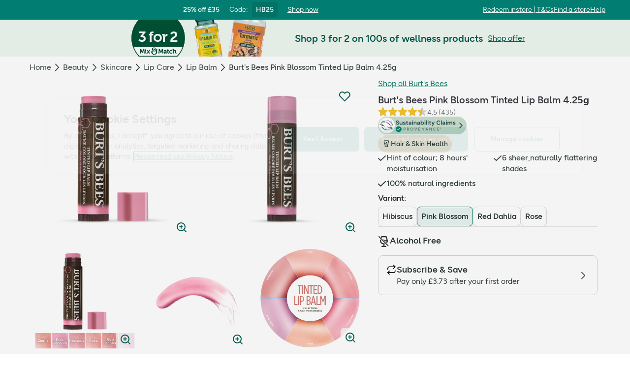

--- FILE ---
content_type: text/html; charset=utf-8
request_url: https://www.hollandandbarrett.com/shop/product/burt-s-bees-pink-blossom-tinted-lip-balm-60048678
body_size: 54211
content:
<!DOCTYPE html>
<html lang="en">
<head>
<script type="text/javascript">
window.dataLayer = window.dataLayer || [];
var utag_data = utag_data || {};
</script>
<meta name="theme-color" content="#00594c"/>
<meta name="viewport" content="width=device-width, initial-scale=1.0" />

<meta name="apple-itunes-app" content="app-id=947298527, app-argument=https://www.hollandandbarrett.com/shop/product/burt-s-bees-pink-blossom-tinted-lip-balm-60048678">

<meta name="robots" content="index, follow"/><meta name="description" content="Shop Burt&#039;s Bees Pink Blossom Tinted Lip Balm at Holland &amp; Barrett. Burt’s Bees® softly tinted lip balms help lips look and feel smooth and beautiful."/>
<title>Burt&#039;s Bees Pink Blossom Tinted Lip Balm 4.25g | Holland &amp; Barrett</title>
<link rel="manifest" href="/manifest.webmanifest" crossorigin="anonymous" />
<link rel="canonical" href="https://www.hollandandbarrett.com/shop/product/burt-s-bees-pink-blossom-tinted-lip-balm-60048678"/>
<link rel="preconnect" href="https://images.hollandandbarrettimages.co.uk" crossorigin="anonymous" />
<link rel="preconnect" href="https://dam.hollandandbarrettimages.co.uk" crossorigin="anonymous" />
<link rel="preconnect" id="__COMPONENTS_URL__" href="https://composer.assets.hollandandbarrett.com/" crossorigin="anonymous" />
<link rel="icon" href="https://dam.hollandandbarrettimages.co.uk/design-system/_raw/5ef7806e-8ffc-498a-99f3-927bbe6a6f7f/favicon-32x32.webp" type="image/png" />
<link rel="apple-touch-icon" sizes="48x48" href="https://dam.hollandandbarrettimages.co.uk/design-system/_raw/b948d49e-8dd1-4d18-8e99-ef74dc31079f/icon-48x48.webp" />
<link rel="apple-touch-icon" sizes="72x72" href="https://dam.hollandandbarrettimages.co.uk/design-system/_raw/c448cd94-526b-4894-aa1d-0988afba8e3b/icon-72x72.webp" />
<link rel="apple-touch-icon" sizes="96x96" href="https://dam.hollandandbarrettimages.co.uk/design-system/_raw/171244ee-211b-442f-9caf-7fabd6dd8503/icon-96x96.webp" />
<link rel="apple-touch-icon" sizes="144x144" href="https://dam.hollandandbarrettimages.co.uk/design-system/_raw/f0194283-e468-48ad-bdc3-c91f24e34c8e/icon-144x144.webp" />
<link rel="apple-touch-icon" sizes="192x192" href="https://dam.hollandandbarrettimages.co.uk/design-system/_raw/47332288-d35c-4540-bd11-2fbca5b07b8a/icon-192x192.webp" />
<link rel="apple-touch-icon" sizes="256x256" href="https://dam.hollandandbarrettimages.co.uk/design-system/_raw/16328e53-9a26-42a4-8320-26f5971a0b1b/icon-256x256.webp" />
<link rel="apple-touch-icon" sizes="384x384" href="https://dam.hollandandbarrettimages.co.uk/design-system/_raw/40f0c7a6-8253-47be-81df-3ff66c9bcc26/icon-384x384.webp" />
<link rel="apple-touch-icon" sizes="512x512" href="https://dam.hollandandbarrettimages.co.uk/design-system/_raw/6788cf6e-b35c-45b8-abde-1af321f2cda1/icon-512x512.webp" />

<link rel="preload" href="https://composer.assets.hollandandbarrett.com/assets/destyle.min.css" as="style" crossorigin="anonymous" />

<link rel="preload" href="https://composer.assets.hollandandbarrett.com/assets/legacy.css" as="style" crossorigin="anonymous" />

<link rel="preload" href="https://composer.assets.hollandandbarrett.com/lib/WEB/design_system/design-system-biome-web/2.0.13/design-system-biome-web.css" as="style" crossorigin="anonymous" />

<link rel="preload" href="https://composer.assets.hollandandbarrett.com/lib/WEB/design_system/ui-kit-biome/2.7.1/ui-kit-biome.css" as="style" crossorigin="anonymous" />

<link rel="preload" href="https://composer.assets.hollandandbarrett.com/lib/WEB/bx_search/searchfeuikit/3.2.0/searchfeuikit.css" as="style" crossorigin="anonymous" />

<link rel="preload" href="https://composer.assets.hollandandbarrett.com/WEB/bx_search/basketpreviewwidget/1.91.0/basketpreviewwidget.css" as="style" crossorigin="anonymous" />

<link rel="preload" href="https://composer.assets.hollandandbarrett.com/WEB/attract/smartappbanner/1.2.9/smartappbanner.css" as="style" crossorigin="anonymous" />

<link rel="preload" href="https://composer.assets.hollandandbarrett.com/WEB/attract/geopopup/2.0.96/geopopup.css" as="style" crossorigin="anonymous" />

<link rel="preload" href="https://composer.assets.hollandandbarrett.com/WEB/attract/slimglobalbanner/1.4.0/slimglobalbanner.css" as="style" crossorigin="anonymous" />

<link rel="preload" href="https://composer.assets.hollandandbarrett.com/WEB/bx_search/megaheaderwidget/1.91.0/megaheaderwidget.css" as="style" crossorigin="anonymous" />

<link rel="preload" href="https://composer.assets.hollandandbarrett.com/WEB/attract/foodglobalbanner/1.5.7/foodglobalbanner.css" as="style" crossorigin="anonymous" />

<link rel="preload" href="https://composer.assets.hollandandbarrett.com/WEB/attract/container/2.1.2/container.css" as="style" crossorigin="anonymous" />

<link rel="preload" href="https://composer.assets.hollandandbarrett.com/WEB/bx_search/breadcrumbswidget/1.67.0/breadcrumbswidget.css" as="style" crossorigin="anonymous" />

<link rel="preload" href="https://composer.assets.hollandandbarrett.com/WEB/pdp/pdpglobalbanner/5.0.6/pdpglobalbanner.css" as="style" crossorigin="anonymous" />

<link rel="preload" href="https://composer.assets.hollandandbarrett.com/WEB/pdp/pdplayout/1.0.11/pdplayout.css" as="style" crossorigin="anonymous" />

<link rel="preload" href="https://composer.assets.hollandandbarrett.com/WEB/pdp/pdpcontainer/1.0.8/pdpcontainer.css" as="style" crossorigin="anonymous" />

<link rel="preload" href="https://composer.assets.hollandandbarrett.com/WEB/pdp/productflags/4.0.2/productflags.css" as="style" crossorigin="anonymous" />

<link rel="preload" href="https://composer.assets.hollandandbarrett.com/WEB/pdp/productheader/4.0.4/productheader.css" as="style" crossorigin="anonymous" />

<link rel="preload" href="https://composer.assets.hollandandbarrett.com/WEB/pdp/missionbadges/2.0.0/missionbadges.css" as="style" crossorigin="anonymous" />

<link rel="preload" href="https://composer.assets.hollandandbarrett.com/WEB/pdp/productbenefits/2.0.0/productbenefits.css" as="style" crossorigin="anonymous" />

<link rel="preload" href="https://composer.assets.hollandandbarrett.com/WEB/pdp/variantselectors/4.0.1/variantselectors.css" as="style" crossorigin="anonymous" />

<link rel="preload" href="https://composer.assets.hollandandbarrett.com/WEB/pdp/productproperties/4.0.0/productproperties.css" as="style" crossorigin="anonymous" />

<link rel="preload" href="https://composer.assets.hollandandbarrett.com/WEB/pdp/addtobasket/8.3.7/addtobasket.css" as="style" crossorigin="anonymous" />

<link rel="preload" href="https://composer.assets.hollandandbarrett.com/WEB/customer/mppmodalwidget/1.1.1/mppmodalwidget.css" as="style" crossorigin="anonymous" />

<link rel="preload" href="https://composer.assets.hollandandbarrett.com/WEB/payments/paymentawareness/2.0.0/paymentawareness.css" as="style" crossorigin="anonymous" />

<link rel="preload" href="https://composer.assets.hollandandbarrett.com/WEB/pdp/deliveryoptions/2.0.1/deliveryoptions.css" as="style" crossorigin="anonymous" />

<link rel="preload" href="https://composer.assets.hollandandbarrett.com/WEB/pdp/subscribe/4.2.0/subscribe.css" as="style" crossorigin="anonymous" />

<link rel="preload" href="https://composer.assets.hollandandbarrett.com/WEB/pdp/clickandcollect/7.1.2/clickandcollect.css" as="style" crossorigin="anonymous" />

<link rel="preload" href="https://composer.assets.hollandandbarrett.com/WEB/pdp/emwa/5.0.18/emwa.css" as="style" crossorigin="anonymous" />

<link rel="preload" href="https://composer.assets.hollandandbarrett.com/WEB/pdp/productgallery/8.0.1/productgallery.css" as="style" crossorigin="anonymous" />

<link rel="preload" href="https://composer.assets.hollandandbarrett.com/WEB/attract/container/2.1.4/container.css" as="style" crossorigin="anonymous" />

<link rel="preload" href="https://composer.assets.hollandandbarrett.com/WEB/pdp/macronutrients/3.0.1/macronutrients.css" as="style" crossorigin="anonymous" />

<link rel="preload" href="https://composer.assets.hollandandbarrett.com/WEB/pdp/accordions/4.0.9/accordions.css" as="style" crossorigin="anonymous" />

<link rel="preload" href="https://composer.assets.hollandandbarrett.com/WEB/pdp/reviewcapturemodal/1.0.4/reviewcapturemodal.css" as="style" crossorigin="anonymous" />

<link rel="preload" href="https://composer.assets.hollandandbarrett.com/WEB/pdp/customersection/5.1.0/customersection.css" as="style" crossorigin="anonymous" />

<link rel="preload" href="https://composer.assets.hollandandbarrett.com/WEB/pdp/contentbanner/1.1.0/contentbanner.css" as="style" crossorigin="anonymous" />

<link rel="preload" href="https://composer.assets.hollandandbarrett.com/WEB/pdp/pdpcontent/2.0.5/pdpcontent.css" as="style" crossorigin="anonymous" />

<link rel="preload" href="https://composer.assets.hollandandbarrett.com/WEB/bx_search/spacingwidget/1.35.0/spacingwidget.css" as="style" crossorigin="anonymous" />

<link rel="preload" href="https://composer.assets.hollandandbarrett.com/WEB/personalisation/productrecscarousel/5.6.0/productrecscarousel.css" as="style" crossorigin="anonymous" />

<link rel="preload" href="https://composer.assets.hollandandbarrett.com/WEB/personalisation/tabbedcarousels/5.0.7/tabbedcarousels.css" as="style" crossorigin="anonymous" />

<link rel="preload" href="https://composer.assets.hollandandbarrett.com/WEB/pdp/compare/3.1.2/compare.css" as="style" crossorigin="anonymous" />

<link rel="preload" href="https://composer.assets.hollandandbarrett.com/WEB/bx_search/layoutwidget/1.56.0/layoutwidget.css" as="style" crossorigin="anonymous" />

<link rel="preload" href="https://composer.assets.hollandandbarrett.com/WEB/bx_search/genericquicklinks/1.82.0/genericquicklinks.css" as="style" crossorigin="anonymous" />

<link rel="preload" href="https://composer.assets.hollandandbarrett.com/WEB/bx_search/spacingwidget/1.7.2/spacingwidget.css" as="style" crossorigin="anonymous" />

<link rel="preload" href="https://composer.assets.hollandandbarrett.com/WEB/bx_search/helpwidget/1.89.0/helpwidget.css" as="style" crossorigin="anonymous" />

<link rel="preload" href="https://composer.assets.hollandandbarrett.com/WEB/customer/leadgenerationwidget/3.0.0/leadgenerationwidget.css" as="style" crossorigin="anonymous" />

<link rel="preload" href="https://composer.assets.hollandandbarrett.com/WEB/bx_search/footerwidget/1.82.0/footerwidget.css" as="style" crossorigin="anonymous" />

<link rel="preload" href="https://composer.assets.hollandandbarrett.com/WEB/payments/availablepaymentmethods/1.1.0/availablepaymentmethods.css" as="style" crossorigin="anonymous" />

<link rel="preload" href="https://composer.assets.hollandandbarrett.com/WEB/payments/expresspayment/2.5.0/expresspayment.css" as="style" crossorigin="anonymous" />


<link rel="stylesheet" href="https://composer.assets.hollandandbarrett.com/assets/destyle.min.css" crossorigin="anonymous" />

<link rel="stylesheet" href="https://composer.assets.hollandandbarrett.com/assets/legacy.css" crossorigin="anonymous" />

<link rel="stylesheet" href="https://composer.assets.hollandandbarrett.com/lib/WEB/design_system/design-system-biome-web/2.0.13/design-system-biome-web.css" crossorigin="anonymous" />

<link rel="stylesheet" href="https://composer.assets.hollandandbarrett.com/lib/WEB/design_system/ui-kit-biome/2.7.1/ui-kit-biome.css" crossorigin="anonymous" />

<link rel="stylesheet" href="https://composer.assets.hollandandbarrett.com/lib/WEB/bx_search/searchfeuikit/3.2.0/searchfeuikit.css" crossorigin="anonymous" />

<link rel="stylesheet" href="https://composer.assets.hollandandbarrett.com/WEB/bx_search/basketpreviewwidget/1.91.0/basketpreviewwidget.css" crossorigin="anonymous" />

<link rel="stylesheet" href="https://composer.assets.hollandandbarrett.com/WEB/attract/smartappbanner/1.2.9/smartappbanner.css" crossorigin="anonymous" />

<link rel="stylesheet" href="https://composer.assets.hollandandbarrett.com/WEB/attract/geopopup/2.0.96/geopopup.css" crossorigin="anonymous" />

<link rel="stylesheet" href="https://composer.assets.hollandandbarrett.com/WEB/attract/slimglobalbanner/1.4.0/slimglobalbanner.css" crossorigin="anonymous" />

<link rel="stylesheet" href="https://composer.assets.hollandandbarrett.com/WEB/bx_search/megaheaderwidget/1.91.0/megaheaderwidget.css" crossorigin="anonymous" />

<link rel="stylesheet" href="https://composer.assets.hollandandbarrett.com/WEB/attract/foodglobalbanner/1.5.7/foodglobalbanner.css" crossorigin="anonymous" />

<link rel="stylesheet" href="https://composer.assets.hollandandbarrett.com/WEB/attract/container/2.1.2/container.css" crossorigin="anonymous" />

<link rel="stylesheet" href="https://composer.assets.hollandandbarrett.com/WEB/bx_search/breadcrumbswidget/1.67.0/breadcrumbswidget.css" crossorigin="anonymous" />

<link rel="stylesheet" href="https://composer.assets.hollandandbarrett.com/WEB/pdp/pdpglobalbanner/5.0.6/pdpglobalbanner.css" crossorigin="anonymous" />

<link rel="stylesheet" href="https://composer.assets.hollandandbarrett.com/WEB/pdp/pdplayout/1.0.11/pdplayout.css" crossorigin="anonymous" />

<link rel="stylesheet" href="https://composer.assets.hollandandbarrett.com/WEB/pdp/pdpcontainer/1.0.8/pdpcontainer.css" crossorigin="anonymous" />

<link rel="stylesheet" href="https://composer.assets.hollandandbarrett.com/WEB/pdp/productflags/4.0.2/productflags.css" crossorigin="anonymous" />

<link rel="stylesheet" href="https://composer.assets.hollandandbarrett.com/WEB/pdp/productheader/4.0.4/productheader.css" crossorigin="anonymous" />

<link rel="stylesheet" href="https://composer.assets.hollandandbarrett.com/WEB/pdp/missionbadges/2.0.0/missionbadges.css" crossorigin="anonymous" />

<link rel="stylesheet" href="https://composer.assets.hollandandbarrett.com/WEB/pdp/productbenefits/2.0.0/productbenefits.css" crossorigin="anonymous" />

<link rel="stylesheet" href="https://composer.assets.hollandandbarrett.com/WEB/pdp/variantselectors/4.0.1/variantselectors.css" crossorigin="anonymous" />

<link rel="stylesheet" href="https://composer.assets.hollandandbarrett.com/WEB/pdp/productproperties/4.0.0/productproperties.css" crossorigin="anonymous" />

<link rel="stylesheet" href="https://composer.assets.hollandandbarrett.com/WEB/pdp/addtobasket/8.3.7/addtobasket.css" crossorigin="anonymous" />

<link rel="stylesheet" href="https://composer.assets.hollandandbarrett.com/WEB/customer/mppmodalwidget/1.1.1/mppmodalwidget.css" crossorigin="anonymous" />

<link rel="stylesheet" href="https://composer.assets.hollandandbarrett.com/WEB/payments/paymentawareness/2.0.0/paymentawareness.css" crossorigin="anonymous" />

<link rel="stylesheet" href="https://composer.assets.hollandandbarrett.com/WEB/pdp/deliveryoptions/2.0.1/deliveryoptions.css" crossorigin="anonymous" />

<link rel="stylesheet" href="https://composer.assets.hollandandbarrett.com/WEB/pdp/subscribe/4.2.0/subscribe.css" crossorigin="anonymous" />

<link rel="stylesheet" href="https://composer.assets.hollandandbarrett.com/WEB/pdp/clickandcollect/7.1.2/clickandcollect.css" crossorigin="anonymous" />

<link rel="stylesheet" href="https://composer.assets.hollandandbarrett.com/WEB/pdp/emwa/5.0.18/emwa.css" crossorigin="anonymous" />

<link rel="stylesheet" href="https://composer.assets.hollandandbarrett.com/WEB/pdp/productgallery/8.0.1/productgallery.css" crossorigin="anonymous" />

<link rel="stylesheet" href="https://composer.assets.hollandandbarrett.com/WEB/attract/container/2.1.4/container.css" crossorigin="anonymous" />

<link rel="stylesheet" href="https://composer.assets.hollandandbarrett.com/WEB/pdp/macronutrients/3.0.1/macronutrients.css" crossorigin="anonymous" />

<link rel="stylesheet" href="https://composer.assets.hollandandbarrett.com/WEB/pdp/accordions/4.0.9/accordions.css" crossorigin="anonymous" />

<link rel="stylesheet" href="https://composer.assets.hollandandbarrett.com/WEB/pdp/reviewcapturemodal/1.0.4/reviewcapturemodal.css" crossorigin="anonymous" />

<link rel="stylesheet" href="https://composer.assets.hollandandbarrett.com/WEB/pdp/customersection/5.1.0/customersection.css" crossorigin="anonymous" />

<link rel="stylesheet" href="https://composer.assets.hollandandbarrett.com/WEB/pdp/contentbanner/1.1.0/contentbanner.css" crossorigin="anonymous" />

<link rel="stylesheet" href="https://composer.assets.hollandandbarrett.com/WEB/pdp/pdpcontent/2.0.5/pdpcontent.css" crossorigin="anonymous" />

<link rel="stylesheet" href="https://composer.assets.hollandandbarrett.com/WEB/bx_search/spacingwidget/1.35.0/spacingwidget.css" crossorigin="anonymous" />

<link rel="stylesheet" href="https://composer.assets.hollandandbarrett.com/WEB/personalisation/productrecscarousel/5.6.0/productrecscarousel.css" crossorigin="anonymous" />

<link rel="stylesheet" href="https://composer.assets.hollandandbarrett.com/WEB/personalisation/tabbedcarousels/5.0.7/tabbedcarousels.css" crossorigin="anonymous" />

<link rel="stylesheet" href="https://composer.assets.hollandandbarrett.com/WEB/pdp/compare/3.1.2/compare.css" crossorigin="anonymous" />

<link rel="stylesheet" href="https://composer.assets.hollandandbarrett.com/WEB/bx_search/layoutwidget/1.56.0/layoutwidget.css" crossorigin="anonymous" />

<link rel="stylesheet" href="https://composer.assets.hollandandbarrett.com/WEB/bx_search/genericquicklinks/1.82.0/genericquicklinks.css" crossorigin="anonymous" />

<link rel="stylesheet" href="https://composer.assets.hollandandbarrett.com/WEB/bx_search/spacingwidget/1.7.2/spacingwidget.css" crossorigin="anonymous" />

<link rel="stylesheet" href="https://composer.assets.hollandandbarrett.com/WEB/bx_search/helpwidget/1.89.0/helpwidget.css" crossorigin="anonymous" />

<link rel="stylesheet" href="https://composer.assets.hollandandbarrett.com/WEB/customer/leadgenerationwidget/3.0.0/leadgenerationwidget.css" crossorigin="anonymous" />

<link rel="stylesheet" href="https://composer.assets.hollandandbarrett.com/WEB/bx_search/footerwidget/1.82.0/footerwidget.css" crossorigin="anonymous" />

<link rel="stylesheet" href="https://composer.assets.hollandandbarrett.com/WEB/payments/availablepaymentmethods/1.1.0/availablepaymentmethods.css" crossorigin="anonymous" />

<link rel="stylesheet" href="https://composer.assets.hollandandbarrett.com/WEB/payments/expresspayment/2.5.0/expresspayment.css" crossorigin="anonymous" />


<script type="systemjs-importmap">{"imports":{"system":"https://composer.assets.hollandandbarrett.com/assets/system.js","react":"https://composer.assets.hollandandbarrett.com/assets/shared/react.18.2.0.js","@hnbi/composer-react-renderer":"https://composer.assets.hollandandbarrett.com/lib/WEB/composer/composer-react-renderer/1.1.5/composer-react-renderer.js","react-dom":"https://composer.assets.hollandandbarrett.com/assets/shared/react-dom.18.2.0.js","@hnbi/apigateway":"https://composer.assets.hollandandbarrett.com/lib/WEB/composer/apigateway/1.2.8/apigateway.js","@hnbi/design-system-biome-web":"https://composer.assets.hollandandbarrett.com/lib/WEB/design_system/design-system-biome-web/2.0.13/design-system-biome-web.js","@hnbi/gtmprovider":"https://composer.assets.hollandandbarrett.com/lib/WEB/composer/gtmProvider/1.3.4/gtmprovider.js","react":"https://composer.assets.hollandandbarrett.com/assets/shared/react.18.2.0.js","@hnbi/ui-kit-biome":"https://composer.assets.hollandandbarrett.com/lib/WEB/design_system/ui-kit-biome/2.7.1/ui-kit-biome.js","react-dom":"https://composer.assets.hollandandbarrett.com/assets/shared/react-dom.18.2.0.js","@hnbi/apigateway":"https://composer.assets.hollandandbarrett.com/lib/WEB/composer/apigateway/1.2.8/apigateway.js","@hnbi/composereventbus":"https://composer.assets.hollandandbarrett.com/lib/WEB/bx_search/composereventbus/1.3.4/composereventbus.js","@hnbi/searchfeuikit":"https://composer.assets.hollandandbarrett.com/lib/WEB/bx_search/searchfeuikit/3.2.0/searchfeuikit.js","@widget/pdp/meta/5.0.0":"https://composer.assets.hollandandbarrett.com/WEB/pdp/meta/5.0.0/meta.js","@widget/bx_search/analyticshelperwidget/1.72.0":"https://composer.assets.hollandandbarrett.com/WEB/bx_search/analyticshelperwidget/1.72.0/analyticshelperwidget.js","@widget/bx_search/basketpreviewwidget/1.91.0":"https://composer.assets.hollandandbarrett.com/WEB/bx_search/basketpreviewwidget/1.91.0/basketpreviewwidget.js","@widget/attract/smartappbanner/1.2.9":"https://composer.assets.hollandandbarrett.com/WEB/attract/smartappbanner/1.2.9/smartappbanner.js","@widget/attract/geopopup/2.0.96":"https://composer.assets.hollandandbarrett.com/WEB/attract/geopopup/2.0.96/geopopup.js","@widget/attract/slimglobalbanner/1.4.0":"https://composer.assets.hollandandbarrett.com/WEB/attract/slimglobalbanner/1.4.0/slimglobalbanner.js","@widget/bx_search/megaheaderwidget/1.91.0":"https://composer.assets.hollandandbarrett.com/WEB/bx_search/megaheaderwidget/1.91.0/megaheaderwidget.js","@widget/attract/foodglobalbanner/1.5.7":"https://composer.assets.hollandandbarrett.com/WEB/attract/foodglobalbanner/1.5.7/foodglobalbanner.js","@widget/attract/container/2.1.2":"https://composer.assets.hollandandbarrett.com/WEB/attract/container/2.1.2/container.js","@widget/bx_search/breadcrumbswidget/1.67.0":"https://composer.assets.hollandandbarrett.com/WEB/bx_search/breadcrumbswidget/1.67.0/breadcrumbswidget.js","@widget/pdp/pdpglobalbanner/5.0.6":"https://composer.assets.hollandandbarrett.com/WEB/pdp/pdpglobalbanner/5.0.6/pdpglobalbanner.js","@widget/pdp/pdplayout/1.0.11":"https://composer.assets.hollandandbarrett.com/WEB/pdp/pdplayout/1.0.11/pdplayout.js","@widget/pdp/pdpcontainer/1.0.8":"https://composer.assets.hollandandbarrett.com/WEB/pdp/pdpcontainer/1.0.8/pdpcontainer.js","@widget/pdp/productflags/4.0.2":"https://composer.assets.hollandandbarrett.com/WEB/pdp/productflags/4.0.2/productflags.js","@widget/pdp/productheader/4.0.4":"https://composer.assets.hollandandbarrett.com/WEB/pdp/productheader/4.0.4/productheader.js","@widget/pdp/missionbadges/2.0.0":"https://composer.assets.hollandandbarrett.com/WEB/pdp/missionbadges/2.0.0/missionbadges.js","@widget/pdp/productbenefits/2.0.0":"https://composer.assets.hollandandbarrett.com/WEB/pdp/productbenefits/2.0.0/productbenefits.js","@widget/pdp/variantselectors/4.0.1":"https://composer.assets.hollandandbarrett.com/WEB/pdp/variantselectors/4.0.1/variantselectors.js","@widget/pdp/productproperties/4.0.0":"https://composer.assets.hollandandbarrett.com/WEB/pdp/productproperties/4.0.0/productproperties.js","@widget/pdp/addtobasket/8.3.7":"https://composer.assets.hollandandbarrett.com/WEB/pdp/addtobasket/8.3.7/addtobasket.js","@widget/customer/mppmodalwidget/1.1.1":"https://composer.assets.hollandandbarrett.com/WEB/customer/mppmodalwidget/1.1.1/mppmodalwidget.js","@widget/payments/paymentawareness/2.0.0":"https://composer.assets.hollandandbarrett.com/WEB/payments/paymentawareness/2.0.0/paymentawareness.js","@widget/pdp/deliveryoptions/2.0.1":"https://composer.assets.hollandandbarrett.com/WEB/pdp/deliveryoptions/2.0.1/deliveryoptions.js","@widget/pdp/subscribe/4.2.0":"https://composer.assets.hollandandbarrett.com/WEB/pdp/subscribe/4.2.0/subscribe.js","@widget/pdp/clickandcollect/7.1.2":"https://composer.assets.hollandandbarrett.com/WEB/pdp/clickandcollect/7.1.2/clickandcollect.js","@widget/pdp/emwa/5.0.18":"https://composer.assets.hollandandbarrett.com/WEB/pdp/emwa/5.0.18/emwa.js","@widget/pdp/productgallery/8.0.1":"https://composer.assets.hollandandbarrett.com/WEB/pdp/productgallery/8.0.1/productgallery.js","@widget/attract/container/2.1.4":"https://composer.assets.hollandandbarrett.com/WEB/attract/container/2.1.4/container.js","@widget/pdp/macronutrients/3.0.1":"https://composer.assets.hollandandbarrett.com/WEB/pdp/macronutrients/3.0.1/macronutrients.js","@widget/pdp/accordions/4.0.9":"https://composer.assets.hollandandbarrett.com/WEB/pdp/accordions/4.0.9/accordions.js","@widget/pdp/reviewcapturemodal/1.0.4":"https://composer.assets.hollandandbarrett.com/WEB/pdp/reviewcapturemodal/1.0.4/reviewcapturemodal.js","@widget/pdp/customersection/5.1.0":"https://composer.assets.hollandandbarrett.com/WEB/pdp/customersection/5.1.0/customersection.js","@widget/pdp/contentbanner/1.1.0":"https://composer.assets.hollandandbarrett.com/WEB/pdp/contentbanner/1.1.0/contentbanner.js","@widget/pdp/pdpcontent/2.0.5":"https://composer.assets.hollandandbarrett.com/WEB/pdp/pdpcontent/2.0.5/pdpcontent.js","@widget/bx_search/spacingwidget/1.35.0":"https://composer.assets.hollandandbarrett.com/WEB/bx_search/spacingwidget/1.35.0/spacingwidget.js","@widget/personalisation/productrecscarousel/5.6.0":"https://composer.assets.hollandandbarrett.com/WEB/personalisation/productrecscarousel/5.6.0/productrecscarousel.js","@widget/personalisation/tabbedcarousels/5.0.7":"https://composer.assets.hollandandbarrett.com/WEB/personalisation/tabbedcarousels/5.0.7/tabbedcarousels.js","@widget/pdp/compare/3.1.2":"https://composer.assets.hollandandbarrett.com/WEB/pdp/compare/3.1.2/compare.js","@widget/bx_search/layoutwidget/1.56.0":"https://composer.assets.hollandandbarrett.com/WEB/bx_search/layoutwidget/1.56.0/layoutwidget.js","@widget/bx_search/genericquicklinks/1.82.0":"https://composer.assets.hollandandbarrett.com/WEB/bx_search/genericquicklinks/1.82.0/genericquicklinks.js","@widget/bx_search/spacingwidget/1.7.2":"https://composer.assets.hollandandbarrett.com/WEB/bx_search/spacingwidget/1.7.2/spacingwidget.js","@widget/bx_search/helpwidget/1.89.0":"https://composer.assets.hollandandbarrett.com/WEB/bx_search/helpwidget/1.89.0/helpwidget.js","@widget/customer/leadgenerationwidget/3.0.0":"https://composer.assets.hollandandbarrett.com/WEB/customer/leadgenerationwidget/3.0.0/leadgenerationwidget.js","@widget/bx_search/footerwidget/1.82.0":"https://composer.assets.hollandandbarrett.com/WEB/bx_search/footerwidget/1.82.0/footerwidget.js","@widget/payments/availablepaymentmethods/1.1.0":"https://composer.assets.hollandandbarrett.com/WEB/payments/availablepaymentmethods/1.1.0/availablepaymentmethods.js","@widget/payments/expresspayment/2.5.0":"https://composer.assets.hollandandbarrett.com/WEB/payments/expresspayment/2.5.0/expresspayment.js"}}</script>

<link rel="preload" href="https://composer.assets.hollandandbarrett.com/assets/system.js" as="script" crossorigin="anonymous"/>

<link rel="preload" href="https://composer.assets.hollandandbarrett.com/assets/shared/react.18.2.0.js" as="script" crossorigin="anonymous"/>

<link rel="preload" href="https://composer.assets.hollandandbarrett.com/lib/WEB/composer/composer-react-renderer/1.1.5/composer-react-renderer.js" as="script" crossorigin="anonymous"/>

<link rel="preload" href="https://composer.assets.hollandandbarrett.com/assets/shared/react-dom.18.2.0.js" as="script" crossorigin="anonymous"/>

<link rel="preload" href="https://composer.assets.hollandandbarrett.com/lib/WEB/composer/apigateway/1.2.8/apigateway.js" as="script" crossorigin="anonymous"/>

<link rel="preload" href="https://composer.assets.hollandandbarrett.com/lib/WEB/design_system/design-system-biome-web/2.0.13/design-system-biome-web.js" as="script" crossorigin="anonymous"/>

<link rel="preload" href="https://composer.assets.hollandandbarrett.com/lib/WEB/composer/gtmProvider/1.3.4/gtmprovider.js" as="script" crossorigin="anonymous"/>

<link rel="preload" href="https://composer.assets.hollandandbarrett.com/assets/shared/react.18.2.0.js" as="script" crossorigin="anonymous"/>

<link rel="preload" href="https://composer.assets.hollandandbarrett.com/lib/WEB/design_system/ui-kit-biome/2.7.1/ui-kit-biome.js" as="script" crossorigin="anonymous"/>

<link rel="preload" href="https://composer.assets.hollandandbarrett.com/assets/shared/react-dom.18.2.0.js" as="script" crossorigin="anonymous"/>

<link rel="preload" href="https://composer.assets.hollandandbarrett.com/lib/WEB/composer/apigateway/1.2.8/apigateway.js" as="script" crossorigin="anonymous"/>

<link rel="preload" href="https://composer.assets.hollandandbarrett.com/lib/WEB/bx_search/composereventbus/1.3.4/composereventbus.js" as="script" crossorigin="anonymous"/>

<link rel="preload" href="https://composer.assets.hollandandbarrett.com/lib/WEB/bx_search/searchfeuikit/3.2.0/searchfeuikit.js" as="script" crossorigin="anonymous"/>

<link rel="preload" href="https://composer.assets.hollandandbarrett.com/WEB/pdp/meta/5.0.0/meta.js" as="script" crossorigin="anonymous"/>

<link rel="preload" href="https://composer.assets.hollandandbarrett.com/WEB/bx_search/analyticshelperwidget/1.72.0/analyticshelperwidget.js" as="script" crossorigin="anonymous"/>

<link rel="preload" href="https://composer.assets.hollandandbarrett.com/WEB/bx_search/basketpreviewwidget/1.91.0/basketpreviewwidget.js" as="script" crossorigin="anonymous"/>

<link rel="preload" href="https://composer.assets.hollandandbarrett.com/WEB/attract/smartappbanner/1.2.9/smartappbanner.js" as="script" crossorigin="anonymous"/>

<link rel="preload" href="https://composer.assets.hollandandbarrett.com/WEB/attract/geopopup/2.0.96/geopopup.js" as="script" crossorigin="anonymous"/>

<link rel="preload" href="https://composer.assets.hollandandbarrett.com/WEB/attract/slimglobalbanner/1.4.0/slimglobalbanner.js" as="script" crossorigin="anonymous"/>

<link rel="preload" href="https://composer.assets.hollandandbarrett.com/WEB/bx_search/megaheaderwidget/1.91.0/megaheaderwidget.js" as="script" crossorigin="anonymous"/>

<link rel="preload" href="https://composer.assets.hollandandbarrett.com/WEB/attract/foodglobalbanner/1.5.7/foodglobalbanner.js" as="script" crossorigin="anonymous"/>

<link rel="preload" href="https://composer.assets.hollandandbarrett.com/WEB/attract/container/2.1.2/container.js" as="script" crossorigin="anonymous"/>

<link rel="preload" href="https://composer.assets.hollandandbarrett.com/WEB/bx_search/breadcrumbswidget/1.67.0/breadcrumbswidget.js" as="script" crossorigin="anonymous"/>

<link rel="preload" href="https://composer.assets.hollandandbarrett.com/WEB/pdp/pdpglobalbanner/5.0.6/pdpglobalbanner.js" as="script" crossorigin="anonymous"/>

<link rel="preload" href="https://composer.assets.hollandandbarrett.com/WEB/pdp/pdplayout/1.0.11/pdplayout.js" as="script" crossorigin="anonymous"/>

<link rel="preload" href="https://composer.assets.hollandandbarrett.com/WEB/pdp/pdpcontainer/1.0.8/pdpcontainer.js" as="script" crossorigin="anonymous"/>

<link rel="preload" href="https://composer.assets.hollandandbarrett.com/WEB/pdp/productflags/4.0.2/productflags.js" as="script" crossorigin="anonymous"/>

<link rel="preload" href="https://composer.assets.hollandandbarrett.com/WEB/pdp/productheader/4.0.4/productheader.js" as="script" crossorigin="anonymous"/>

<link rel="preload" href="https://composer.assets.hollandandbarrett.com/WEB/pdp/missionbadges/2.0.0/missionbadges.js" as="script" crossorigin="anonymous"/>

<link rel="preload" href="https://composer.assets.hollandandbarrett.com/WEB/pdp/productbenefits/2.0.0/productbenefits.js" as="script" crossorigin="anonymous"/>

<link rel="preload" href="https://composer.assets.hollandandbarrett.com/WEB/pdp/variantselectors/4.0.1/variantselectors.js" as="script" crossorigin="anonymous"/>

<link rel="preload" href="https://composer.assets.hollandandbarrett.com/WEB/pdp/productproperties/4.0.0/productproperties.js" as="script" crossorigin="anonymous"/>

<link rel="preload" href="https://composer.assets.hollandandbarrett.com/WEB/pdp/addtobasket/8.3.7/addtobasket.js" as="script" crossorigin="anonymous"/>

<link rel="preload" href="https://composer.assets.hollandandbarrett.com/WEB/customer/mppmodalwidget/1.1.1/mppmodalwidget.js" as="script" crossorigin="anonymous"/>

<link rel="preload" href="https://composer.assets.hollandandbarrett.com/WEB/payments/paymentawareness/2.0.0/paymentawareness.js" as="script" crossorigin="anonymous"/>

<link rel="preload" href="https://composer.assets.hollandandbarrett.com/WEB/pdp/deliveryoptions/2.0.1/deliveryoptions.js" as="script" crossorigin="anonymous"/>

<link rel="preload" href="https://composer.assets.hollandandbarrett.com/WEB/pdp/subscribe/4.2.0/subscribe.js" as="script" crossorigin="anonymous"/>

<link rel="preload" href="https://composer.assets.hollandandbarrett.com/WEB/pdp/clickandcollect/7.1.2/clickandcollect.js" as="script" crossorigin="anonymous"/>

<link rel="preload" href="https://composer.assets.hollandandbarrett.com/WEB/pdp/emwa/5.0.18/emwa.js" as="script" crossorigin="anonymous"/>

<link rel="preload" href="https://composer.assets.hollandandbarrett.com/WEB/pdp/productgallery/8.0.1/productgallery.js" as="script" crossorigin="anonymous"/>

<link rel="preload" href="https://composer.assets.hollandandbarrett.com/WEB/attract/container/2.1.4/container.js" as="script" crossorigin="anonymous"/>

<link rel="preload" href="https://composer.assets.hollandandbarrett.com/WEB/pdp/macronutrients/3.0.1/macronutrients.js" as="script" crossorigin="anonymous"/>

<link rel="preload" href="https://composer.assets.hollandandbarrett.com/WEB/pdp/accordions/4.0.9/accordions.js" as="script" crossorigin="anonymous"/>

<link rel="preload" href="https://composer.assets.hollandandbarrett.com/WEB/pdp/reviewcapturemodal/1.0.4/reviewcapturemodal.js" as="script" crossorigin="anonymous"/>

<link rel="preload" href="https://composer.assets.hollandandbarrett.com/WEB/pdp/customersection/5.1.0/customersection.js" as="script" crossorigin="anonymous"/>

<link rel="preload" href="https://composer.assets.hollandandbarrett.com/WEB/pdp/contentbanner/1.1.0/contentbanner.js" as="script" crossorigin="anonymous"/>

<link rel="preload" href="https://composer.assets.hollandandbarrett.com/WEB/pdp/pdpcontent/2.0.5/pdpcontent.js" as="script" crossorigin="anonymous"/>

<link rel="preload" href="https://composer.assets.hollandandbarrett.com/WEB/bx_search/spacingwidget/1.35.0/spacingwidget.js" as="script" crossorigin="anonymous"/>

<link rel="preload" href="https://composer.assets.hollandandbarrett.com/WEB/personalisation/productrecscarousel/5.6.0/productrecscarousel.js" as="script" crossorigin="anonymous"/>

<link rel="preload" href="https://composer.assets.hollandandbarrett.com/WEB/personalisation/tabbedcarousels/5.0.7/tabbedcarousels.js" as="script" crossorigin="anonymous"/>

<link rel="preload" href="https://composer.assets.hollandandbarrett.com/WEB/pdp/compare/3.1.2/compare.js" as="script" crossorigin="anonymous"/>

<link rel="preload" href="https://composer.assets.hollandandbarrett.com/WEB/bx_search/layoutwidget/1.56.0/layoutwidget.js" as="script" crossorigin="anonymous"/>

<link rel="preload" href="https://composer.assets.hollandandbarrett.com/WEB/bx_search/genericquicklinks/1.82.0/genericquicklinks.js" as="script" crossorigin="anonymous"/>

<link rel="preload" href="https://composer.assets.hollandandbarrett.com/WEB/bx_search/spacingwidget/1.7.2/spacingwidget.js" as="script" crossorigin="anonymous"/>

<link rel="preload" href="https://composer.assets.hollandandbarrett.com/WEB/bx_search/helpwidget/1.89.0/helpwidget.js" as="script" crossorigin="anonymous"/>

<link rel="preload" href="https://composer.assets.hollandandbarrett.com/WEB/customer/leadgenerationwidget/3.0.0/leadgenerationwidget.js" as="script" crossorigin="anonymous"/>

<link rel="preload" href="https://composer.assets.hollandandbarrett.com/WEB/bx_search/footerwidget/1.82.0/footerwidget.js" as="script" crossorigin="anonymous"/>

<link rel="preload" href="https://composer.assets.hollandandbarrett.com/WEB/payments/availablepaymentmethods/1.1.0/availablepaymentmethods.js" as="script" crossorigin="anonymous"/>

<link rel="preload" href="https://composer.assets.hollandandbarrett.com/WEB/payments/expresspayment/2.5.0/expresspayment.js" as="script" crossorigin="anonymous"/>





<script async type="text/javascript" src="https://cloud.wordlift.io/app/bootstrap.js"></script>


<script id="__GLOBAL_CONFIG__" type="application/json">
{
"datadog": {
"env": "prod",
"service": "composer-widgets",
"sessionSampleRate": 100,
"logLevel": "info",
"site": "datadoghq.eu",
"forwardConsoleLogs": [],
"forwardErrorsToLogs": false
},
"analytics": {

"endpoint": "https://tracker.hollandandbarrett.com/events",

"maxBatchSize": 5,
"maxBatchInterval": 5000,
"retryAttempts": 4,
"trackPageLoad": true,
"trackScroll": true
}
}
</script>

</head>
<body>

<script type='text/javascript'>
(function (w, d, s, l, i) {
w[l] = w[l] || [];
w[l].push({
'gtm.start': new Date().getTime(),
event: 'gtm.js'
});
var f = d.getElementsByTagName(s)[0],
j = d.createElement(s),
dl = l != 'dataLayer' ? '&l=' + l : '';
j.async = true
j.src = 'https://www.googletagmanager.com/gtm.js?id=' + i + dl
f.parentNode.insertBefore(j, f)
})(window, document, 'script', 'dataLayer', 'GTM-KX367LN')
</script>
<div id="_root_"></div>

<script id="__LAYOUT__" type="application/json">{"name":"pdp_all","version":256,"platform":"WEB","widgets":[{"uuid":"e76c8d10-a6d2-4881-9987-9365dd1e35b6","name":"meta","version":"5.0.0","namespace":"pdp","properties":{"route":"pdp"},"assetType":"JS_ONLY","renderMode":"CSR","libDependencies":["@hnbi/design-system-biome-web","react","react-dom"],"translations":{},"resolveParamRequired":[],"resolveParamRefs":{"customer_digital_identity_id_1_0_0":"dbc7e17c-45cf-4c45-8f2f-04fa26a1157b","pdp_product_data_5_0_0":"e1107d80-6666-4aa3-90f9-18c2d21b3c3d","currency_1_0_0":"2e348275-6060-4f8f-ae81-82e577effc5f","locale_1_0_0":"acb236b0-a53b-442b-986e-ff83e49a3430","customer_auth_status_1_0_0":"16810457-3e50-4f70-b014-44b93a639334","http_url_1_0_0":"e30e8694-3951-4004-9e41-3721d474a972","site_id_1_0_0":"8d1d9ba9-1a5d-40df-a7a9-32566c6e63e1"}},{"uuid":"dda88a79-c8cb-4d58-94ef-2795976f61ec","name":"analyticshelperwidget","version":"1.72.0","namespace":"bx_search","properties":{ },"assetType":"JS_ONLY","renderMode":"CSR","libDependencies":["react","react-dom"],"translations":{},"resolveParamRequired":[],"resolveParamRefs":{"customer_loyalty_summary_2_0_0":"897a96d4-4a3c-4000-b25c-08787dfda0b0","customer_session_1_0_0":"d8a4af63-4e25-4e59-a075-f469aa3db773","hbi_session_id_1_0_0":"5b133820-5ce8-49e0-82f8-7fe57e5c6f37","pagetype_info_1_0_0":"96125286-ff71-4192-ba0a-96e51948e1ee","url_to_missions_1_0_1":"e5495e1e-fe3a-45d6-8eb9-a5867bbaa403","ab_experiments_1_0_0":"ca33b23c-3c11-40c2-a986-fe47e0bf96e3","alias_1_0_0":"8f9d72bd-fa21-4be9-92d9-c4567123d97e"}},{"uuid":"db929f7e-2418-4140-ad4f-6e9b5a9ba609","name":"basketpreviewwidget","version":"1.91.0","namespace":"bx_search","properties":{ },"assetType":"ALL","renderMode":"CSR","libDependencies":["@hnbi/design-system-biome-web","react","react-dom","@hnbi/apigateway","@hnbi/gtmprovider","@hnbi/ui-kit-biome","@hnbi/composereventbus"],"translations":{"bx_search":{"MiniBasketWidgetEmpty":"Your basket is empty.","MiniBasketWidgetGoToBasket":"Go to basket","BasketPreviewWidgetTopSellersTitle":"Top sellers","searchContentWidgetATBRemoveItemAriaLabelText":"remove one item from basket","MiniBasketWidgetOfferPageLinkText":"View all products in {{promoName}}","BasketPreviewWidgetQualifiedForNextDayDeliveryEnd":"next day delivery!","searchContentWidgetLoadingLabel":"Loading","BasketPreviewWidgetFreeClickCollectText":"Free Click & Collect","MiniBasketWidgetTitle":"Added to basket","miniBasketKeepDiscountsRolling":"Keep the discounts rolling","basketPreviewWidgetSoldBy":"Delivered by","MiniBasketWidgetPromoHelpMessage":"Almost there! Add {{quantity}} more products from the promotion to activate it.","miniBasketCustomersAlsoBought":"Customers also bought","miniBasketWidgetProductWasRemoved":"Product was removed","miniBasketProductRemoved":"was removed.","searchContentWidgetUnknownItemsRemoveError":"Sorry, it looks like there’s been an error and we can’t remove this item from your basket","searchContentWidgetATBMaxItemsCountError":"You have added the maximum number of products","BasketPreviewWidgetQualifiedForStandardDeliveryEnd":"standard delivery!","BasketPreviewWidgetBasketTitleEmpty":"Your basket is empty","BasketPreviewWidgetBasketTitle":"Your basket","searchContentWidgetATBAddItemAriaLabelText":"add one more item to basket","BasketPreviewWidgetSpendMoreForNextDayDelivery":"Add {{AMOUNT}} for next day delivery","basketPreviewWidgetDeliveryOnly":" Delivery only","MiniBasketWidgetPromoActivatedAdditionalProduct":"Promotion(s) activated! Add {{quantity}} more product from the promotion to activate it again.","BasketPreviewWidgetSpendMoreForFreeDelivery":"Add {{AMOUNT}} for FREE standard delivery","MiniBasketWidgetActivatedPromotions":"Activated promotions ({{quantity}})","searchContentWidgetUnknownItemsAddError":"Sorry, it looks like there's been an error and we can't add this to your basket, please try again later.","RRP":"RRP","MiniBasketWidgetSubtotalPriceMulti":"Subtotal ({{quantity}} items)","MiniBasketWidgetSubtotalPriceOneItem":"Subtotal ({{quantity}} item)","MiniBasketWidgetContinueShopping":"Continue shopping","BasketPreviewWidgetQualifiedForDeliveryStart":"FREE","MiniBasketWidgetPromoActivated":"Promotion(s) activated! Add more to maximise your savings!","memberPrice":"Member price"}},"resolveParamRequired":[],"resolveParamRefs":{"site_id_1_0_0":"8d1d9ba9-1a5d-40df-a7a9-32566c6e63e1","locale_1_0_0":"acb236b0-a53b-442b-986e-ff83e49a3430","ab_experiments_1_0_0":"ca33b23c-3c11-40c2-a986-fe47e0bf96e3","ua_device_1_0_0":"d41d6ba3-0a20-48ce-967e-6fdc33d15e66","language_1_0_0":"31f3524b-7c4c-4020-95be-6728733868ae","currency_1_0_0":"2e348275-6060-4f8f-ae81-82e577effc5f"}},{"uuid":"5ced0c95-1999-4b60-b95a-13e8a514dfc0","name":"smartappbanner","version":"1.2.9","namespace":"attract","properties":{"heading":"Try our app","subtext":"20% off your first order","platform":"Android","exclusion":["/basket","/checkout","/checkout/*","/shop/product/*"],"inclusion":[],"buttonLink":"https://handb.onelink.me/Rkul/poeure0x","buttonLabel":"Open In App","isBannerEnabled":true},"assetType":"ALL","renderMode":"CSR","libDependencies":["react","react-dom"],"translations":{},"resolveParamRequired":[],"resolveParamRefs":{"http_url_1_0_0":"e30e8694-3951-4004-9e41-3721d474a972"}},{"uuid":"14b02d90-7307-433c-844b-2b6aeb781735","name":"geopopup","version":"2.0.96","namespace":"attract","properties":{"delay":0,"title":"We’re sorry, it looks like you’re shopping from a different country","timeDelay":0,"promptText":"Select your site","description":"We currently don’t deliver to your country from .com. Please try one of our international sites.","singleCountry":{"label":"UK"},"parentContinent":{"childCountries":[{"label":"Belgium"},{"label":"Netherlands"},{"label":"Ireland"},{"label":"Greece"},{"label":"Rest of Europe"}],"parentContinentName":"Europe"}},"assetType":"ALL","renderMode":"CSR","libDependencies":["react","react-dom","@hnbi/gtmprovider"],"translations":{},"resolveParamRequired":[],"resolveParamRefs":{"geo_location_1_0_0":"8adbb28a-a76e-4cf8-ba09-ae40ff8362db","http_url_1_0_0":"e30e8694-3951-4004-9e41-3721d474a972","site_id_1_0_0":"8d1d9ba9-1a5d-40df-a7a9-32566c6e63e1"}},{"uuid":"d2d37f63-8c99-4078-914e-928b77ce7f9f","name":"slimglobalbanner","version":"1.4.0","namespace":"attract","properties":{"shop":{"link":"/shop/offers/3-for-2-mix-match/","text":"Shop now"},"helpLink":{"link":"https://help.hollandandbarrett.com/hc/en-gb","text":"Help"},"countdown":false,"promotion":{"code":"HB25","text":"25% off £35"},"activation":{"path":{"exclusion":["/stores/*","/the-health-hub/*","/info/delivery-and-returns/*","/shop/product/holland-barrett-hulled-sesame-seeds-60017180?skuid=017180","/info/find-the-bunny/","/info/email-exclusive-offer/","/services/*","/shop/offers/outlet/","/info/statement/","/shop/advent-calendars/","/shop/product-group/exclusive-to-h-b/","/info/our-app/","/info/chilled-frozen/","/wellness-hubs/sports-nutrition","/the-health-hub/podcast/*","/shop/sports-nutrition/protein/","/shop/sports-nutrition/vegan-sports-nutrition/vegan-protein/","/shop/sports-nutrition/pre-workout-energy/*","/shop/sports-nutrition/vegan-sports-nutrition/vegan-pre-workout-energy/*","/shop/offers/buy-one-get-one-free-event/","/shop/offers/flash-bogof/*","/shop/product/amisa-organic-gluten-free-pancake-mix-60060785","/shop/brands/ivie/","/shop/product/ivie*","/wellness-hubs/","/shop/vitamins-supplements/vitamins-supplements-shop-all/?t=promo_buy-1-get-1-free/","/shop/food-drink/honey-jams-spreads/","/shop/brands/twinings/","/shop/food-drink/food-drink-shop-all/?t=promo%3Abuy-1-get-1-free","/shop/natural-beauty/natural-beauty-shop-all/?t=promo%3Abuy-1-get-1-free","/shop/natural-beauty/skincare/?t=promo_buy-1-get-1-free","/wellness-hubs/menopause/","/info/menopause-support/*","/shop/product/optimum-nutrition/*","/shop/sports-nutrition/protein/casein/","/shop/sports-nutrition/protein/diet-protein/","/shop/sports-nutrition/protein/mass-gainers/","/shop/sports-nutrition/protein/whey-protein/","/shop/sports-nutrition/protein/clear-protein/","/shop/sports-nutrition/vegan-sports-nutrition/vegan-protein/","/shop/offers/outlet","/shop/offers/outlet/*","/the-health-hub/sports-nutrition/protein/how-much-protein-do-you-really-need/"],"inclusion":[]},"time":{"endDate":"2025-12-16T23:59:00.000Z"}},"bannerStyle":"teal","findStoreLink":{"link":"/stores/","text":"Find a store"},"backgroundColour":"#018476","termsAndConditions":{"link":"/info/redeem-in-store/","text":"Redeem instore | T&Cs "}},"assetType":"ALL","renderMode":"CSR","libDependencies":["react","react-dom","@hnbi/gtmprovider"],"translations":{"attract":{"view_code":"View code","use_code":"Code","copied":"Copied","code":" Code","copy_code":"Copy code","ends_in":"Ends in"}},"resolveParamRequired":[],"resolveParamRefs":{"http_url_1_0_0":"e30e8694-3951-4004-9e41-3721d474a972"}},{"uuid":"b16ce6df-24de-46d7-a6cd-4cfb33f8ca98","name":"megaheaderwidget","version":"1.91.0","namespace":"bx_search","properties":{"menuItems":[{"link":"/shop/offers/","name":"Offers","image":{"id":"","alt":"","url":""},"dataKey":"offers","categories":[],"description":"See our latest deals and promotions"},{"link":"/","name":"Health & Wellness","image":{"id":"","alt":"","url":""},"dataKey":"healthAndWellness","categories":[{"id":"@:1:0","link":"/the-health-hub/","name":"Articles","backgroundImage":"https://dam.hollandandbarrettimages.co.uk/default/_raw/801652df-e5cd-4215-86b2-8508fb6271d5/converted.webp","childCategories":[{"id":"@:1:0:0","link":"/the-health-hub/","name":"All articles","backgroundImage":"","childCategories":[],"excludePaidTraffic":false},{"id":"@:1:0:1","link":"/the-health-hub/","name":"Health","backgroundImage":"","childCategories":[{"id":"@:1:0:1:0","link":"/the-health-hub/food-drink/nutrition/","name":"Food & nutrition","backgroundImage":"","excludePaidTraffic":false},{"id":"@:1:0:1:1","link":"/the-health-hub/conditions/digestive-health/","name":"Gut health","backgroundImage":"","excludePaidTraffic":false},{"id":"@:1:0:1:2","link":"/the-health-hub/conditions/immunity/","name":"Immunity","backgroundImage":"","excludePaidTraffic":false},{"id":"@:1:0:1:3","link":"/the-health-hub/conditions/bone-joint-muscle-health/","name":"Joints, bones & muscles","backgroundImage":"","excludePaidTraffic":false},{"id":"@:1:0:1:4","link":"/the-health-hub/conditions/womens-health/","name":"Women's health","backgroundImage":"","excludePaidTraffic":false}],"excludePaidTraffic":false},{"id":"@:1:0:2","link":"/the-health-hub/","name":"Wellness","backgroundImage":"","childCategories":[{"id":"@:1:0:2:0","link":"/the-health-hub/natural-beauty/","name":"Hair & skin","backgroundImage":"","excludePaidTraffic":false},{"id":"@:1:0:2:1","link":"/the-health-hub/mind-body/","name":"Mental wellbeing","backgroundImage":"","excludePaidTraffic":false},{"id":"@:1:0:2:2","link":"/the-health-hub/seasonal/","name":"Seasonal","backgroundImage":"","excludePaidTraffic":false},{"id":"@:1:0:2:3","link":"/the-health-hub/conditions/sleep/","name":"Sleep & relaxation","backgroundImage":"","excludePaidTraffic":false},{"id":"@:1:0:2:4","link":"/the-health-hub/sports-nutrition/","name":"Sports nutrition","backgroundImage":"","excludePaidTraffic":false}],"excludePaidTraffic":false}],"excludePaidTraffic":false},{"id":"@:1:1","link":"/the-health-hub/food-drink/recipes/","name":"Recipes","backgroundImage":"https://dam.hollandandbarrettimages.co.uk/default/_raw/5af0a88c-8864-4abc-b291-b6cb7d463cd3/converted.webp","childCategories":[{"id":"@:1:1:0","link":"/the-health-hub/food-drink/recipes/","name":"All recipes","backgroundImage":"","childCategories":[],"excludePaidTraffic":false},{"id":"@:1:1:1","link":"/the-health-hub/food-drink/recipes/gluten-free-recipes/","name":"Gluten free","backgroundImage":"","childCategories":[],"excludePaidTraffic":false},{"id":"@:1:1:2","link":"/the-health-hub/food-drink/recipes/sugar-free-recipes/","name":"Low sugar","backgroundImage":"","childCategories":[],"excludePaidTraffic":false},{"id":"@:1:1:3","link":"/the-health-hub/food-drink/recipes/vegan-recipes/","name":"Vegan","backgroundImage":"","childCategories":[],"excludePaidTraffic":false},{"id":"@:1:1:4","link":"/the-health-hub/food-drink/recipes/dairy-free-recipes/","name":"Dairy free","backgroundImage":"","childCategories":[],"excludePaidTraffic":false}],"excludePaidTraffic":false},{"id":"@:1:2","link":"/the-health-hub/podcast/","name":"Podcast","backgroundImage":"https://dam.hollandandbarrettimages.co.uk/default/_raw/2f8870f9-202a-406d-9a58-0f88f0e06f46/period-cycle-health-v5-mobile.webp","childCategories":[],"excludePaidTraffic":false}],"description":"Shop by wellness need"}],"myHBLinks":[{"href":"/my-account/overview","title":"My Account"},{"href":"/my-account/orders/","title":"My Orders"},{"href":"/my-account/subscriptions/","title":"My Subscribe & Save"},{"href":"/my-account/favourites/","title":"My Favourites"},{"href":"/my-account/rfl/","title":"Rewards for Life"}],"footerMenu":[{"links":[{"href":"/track-my-order","icon":"https://dam.hollandandbarrettimages.co.uk/default/_raw/20f24d52-845b-4791-8e77-eba39f623c5b/track.svg","title":"Track an order"},{"href":"/my-account/my-details/view","icon":"https://dam.hollandandbarrettimages.co.uk/default/_raw/bd2a8812-e377-42be-aea1-9f6f657fde0b/my_account.svg","title":"Manage account"},{"href":"/my-account/favourites","icon":"https://dam.hollandandbarrettimages.co.uk/default/_raw/3a8e2dfe-eeec-44bc-a99e-da504234d6b8/favourites.svg","title":"Favourites"},{"href":"/my-account/rfl","icon":"https://dam.hollandandbarrettimages.co.uk/default/_raw/fe8937ab-41f9-48f3-b93d-dfa62fff1076/rewards.svg","title":"Rewards"},{"href":"/my-account/subscriptions","icon":"https://dam.hollandandbarrettimages.co.uk/default/_raw/ad44a143-348f-4d59-a6fb-f1bab900e6dd/subscriptions.svg","title":"Subscriptions"}],"title":"Customer service"},{"links":[{"href":"/stores/","icon":"https://dam.hollandandbarrettimages.co.uk/default/_raw/8ca1ce5a-a44b-4782-a83e-451e9267042d/find_a_store.svg","title":"Find a store"},{"href":"https://help.hollandandbarrett.com/hc/en-gb","icon":"https://dam.hollandandbarrettimages.co.uk/default/_raw/88a8fa17-3e9f-4930-84ed-34190e512eb0/help_centre.svg","title":"Help centre"}],"title":"About us"},{"links":[{"href":"/info/our-app/","title":"Download our app"},{"href":"/info/delivery-and-returns/","title":"Delivery & Returns"},{"href":"/info/who-we-are/","title":"About Holland & Barrett"}],"title":"Our Services"}],"quickLinks":[{"href":"/shop/brands/","title":"Brands"},{"href":"/info/our-services/","title":"Services"}],"myAccountLink":"/my-account/overview/","additionalItems":[],"flashSaleBanner":{"backgroundColor":"primary"}},"assetType":"ALL","renderMode":"CSR","libDependencies":["@hnbi/design-system-biome-web","react","react-dom","@hnbi/gtmprovider","@hnbi/ui-kit-biome","@hnbi/composereventbus"],"translations":{"bx_search":{"megaHeaderWidgetBackToMainMenuText":"Back to main menu","megaHeaderWidgetClearTermLabel":"Clear search term","megaHeaderWidgetPlaceholder":"Search products, brands, articles...","megaHeaderWidgetMyHBText":"My H&B","megaHeaderWidgetCreateAccountText":"Create account","megaHeaderWidgetBasket":"Your basket","megaHeaderWidgetMenuLabel":"Menu","RRP":"RRP","megaHeaderWidgetRemoveFromQuery":"Remove search query {{QUERY}}","memberPrice":"Member price","megaHeaderWidgetGoBackLabel":"Go back","megaHeaderWidgetSignInText":"Sign In","megaHeaderWidgetSkipToContent":"Skip to content","megaHeaderWidgetBackToText":"Back to","productDiscountPromoText":"{discountPercentageNumber}% Off","megaHeaderWidgetCloseLabel":"Close","megaHeaderWidgetShopProductsDescription":"Explore our extensive range","megaHeaderWidgetHomePage":"Home page","megaHeaderWidgetCancelText":"Cancel","megaHeaderWidgetPreviouslyBought":"Previously Bought","megaHeaderWidgetShopProductsTitle":"Shop","megaHeaderWidgetTopCategories":" Top categories","megaHeaderWidgetBrandSuggestionsLabel":"Brand","megaHeaderWidgetSignOutText":"Sign out","megaHeaderWidgetLanguageText":"Language","megaHeaderWidgetLanguageDescription":"Choose your language:","megaHeaderWidgetSelectedLabel":"is selected","megaHeaderWidgetMyHBAriaLabel":"My H&B account"}},"resolveParamRequired":[],"resolveParamRefs":{"mega_header_menu_1_0_0":"bf4fa36d-6d4a-40ba-8b7e-f8a392a750ed","ua_device_1_0_0":"d41d6ba3-0a20-48ce-967e-6fdc33d15e66","is_paid_traffic_1_0_0":"651f82e7-9a35-4496-aeb6-32418afd9217","ab_experiments_1_0_0":"ca33b23c-3c11-40c2-a986-fe47e0bf96e3","path_prefix_1_0_0":"b1f345f1-e288-4a36-b21d-47ea0b64c9d5","customer_details_1_0_0":"664ed498-0378-48a9-9f1e-958efd0da268","site_id_1_0_0":"8d1d9ba9-1a5d-40df-a7a9-32566c6e63e1","feature_flags_1_0_0":"4996dc38-d162-4c8c-ad15-164a1e8f1b11","get_basket_detail_3_0_1":"7644b400-4d8e-4648-9eed-0c17684fe555","language_1_0_0":"31f3524b-7c4c-4020-95be-6728733868ae"}},{"uuid":"c6083620-953f-40e8-af86-35f2356c0f4e","name":"foodglobalbanner","version":"1.5.7","namespace":"attract","properties":{"link":"/shop/offers/3-for-2-mix-match/","path":{"exclusion":[],"inclusion":["/shop/product/*"]},"heading":{"mobile":"3 for 2 on 100s of items","desktop":"Shop 3 for 2 on 100s of wellness products"},"subtext":"Shop offer","imageGroup":{"mobile":{"image":{"id":"2b7540b7-8620-41c5-aa3a-5dd1087f7d27","alt":"Shop offer","url":"https://dam.hollandandbarrettimages.co.uk/uk_ie/_raw/2b7540b7-8620-41c5-aa3a-5dd1087f7d27/fy25_p5_ukie_dt_content_global_banner_3for2.webp","dimensions":{"width":350,"aspect":2.3333333333333335,"height":150}}},"desktop":{"image":{"id":"2b7540b7-8620-41c5-aa3a-5dd1087f7d27","alt":"Shop offer","url":"https://dam.hollandandbarrettimages.co.uk/uk_ie/_raw/2b7540b7-8620-41c5-aa3a-5dd1087f7d27/fy25_p5_ukie_dt_content_global_banner_3for2.webp","dimensions":{"width":350,"aspect":2.3333333333333335,"height":150}}},"position":"left"},"textColour":"#00594c","backgroundColour":"#EEF8EF"},"assetType":"ALL","renderMode":"CSR","libDependencies":["react","react-dom","@hnbi/gtmprovider"],"translations":{},"resolveParamRequired":[],"resolveParamRefs":{"http_url_1_0_0":"e30e8694-3951-4004-9e41-3721d474a972"}},{"uuid":"91fd0ea1-c764-40f1-ac49-d355537369a0","name":"foodglobalbanner","version":"1.5.7","namespace":"attract","properties":{"link":"/shop/food-drink/food-drink-shop-all/?t=main_ingredient%3Ahigh-fibre","path":{"exclusion":[],"inclusion":["/shop/food-drink/food-drink-shop-all/","/shop/food-drink/snacks/","/shop/food-drink/superfoods/","/shop/weight-management/","/shop/food-drink/dried-fruit-nuts-seeds/","/shop/food-drink/","/shop/food-drink/food-cupboard/","/shop/food-drink/breakfast-cereals/"]},"heading":{"mobile":"New high-fibre food range","desktop":"Discover our new high-fibre food range at H&B"},"subtext":"Shop offer","imageGroup":{"mobile":{"image":{"id":"8009c3bc-f65d-4895-b595-c570195e61ce","alt":"high_fibre_campain_banner","url":"https://dam.hollandandbarrettimages.co.uk/uk_ie/high_fibre_campain_banner.webp","dimensions":{"width":1280,"aspect":1.3333333333333333,"height":960}}},"desktop":{"image":{"id":"8009c3bc-f65d-4895-b595-c570195e61ce","alt":"high_fibre_campain_banner","url":"https://dam.hollandandbarrettimages.co.uk/uk_ie/high_fibre_campain_banner.webp","dimensions":{"width":1280,"aspect":1.3333333333333333,"height":960}}},"position":"left"},"textColour":"#212E2C","backgroundColour":"#EEF8EF"},"assetType":"ALL","renderMode":"CSR","libDependencies":["react","react-dom","@hnbi/gtmprovider"],"translations":{},"resolveParamRequired":[],"resolveParamRefs":{"http_url_1_0_0":"e30e8694-3951-4004-9e41-3721d474a972"}},{"uuid":"73997636-04e8-45c4-9652-ea203fdfda12","name":"container","version":"2.1.2","namespace":"attract","properties":{"maxWidth":"lg","enableGutters":true},"assetType":"ALL","renderMode":"CSR","libDependencies":["react","@hnbi/gtmprovider"],"children":[{"uuid":"509afa8e-13c8-41d0-a31d-5431bd899609","name":"breadcrumbswidget","version":"1.67.0","namespace":"bx_search","properties":{},"assetType":"ALL","renderMode":"CSR","libDependencies":["@hnbi/design-system-biome-web","react","react-dom","@hnbi/gtmprovider","@hnbi/composereventbus"],"translations":{"bx_search":{"breadcrumbsWidgetChevronRight":"Chevron Right"}},"resolveParamRequired":[],"resolveParamRefs":{"breadcrumbs_2_0_0":"45774ca7-9ddb-412d-b891-927549bac8cf","alias_1_0_0":"8f9d72bd-fa21-4be9-92d9-c4567123d97e"}}],"translations":{},"resolveParamRequired":[],"resolveParamRefs":{}},{"uuid":"8d7a5ebc-b1d2-465e-8cb1-496d4405148c","name":"pdpglobalbanner","version":"5.0.6","namespace":"pdp","properties":{ },"assetType":"ALL","renderMode":"CSR","libDependencies":["@hnbi/design-system-biome-web","react","react-dom"],"translations":{},"resolveParamRequired":[],"resolveParamRefs":{"pdp_product_data_5_0_0":"e1107d80-6666-4aa3-90f9-18c2d21b3c3d","pdp_global_banner_4_0_1":"070ad0e8-862d-4ff1-ad1e-7b8d58f50922"}},{"uuid":"5620f770-23c4-4f1b-bc68-e0bcb3c5b639","name":"pdplayout","version":"1.0.11","namespace":"pdp","properties":{"guttersToggle":"onAll","stickyColumns":"Right column","rowSpacingLarge":"200","rowSpacingSmall":"200","rowSpacingMedium":"200","columnConfigLarge":"60/40","columnConfigMedium":"50/50","columnSpacingLarge":"400","columnSpacingMedium":"400","setColumnStickyPositioning":"None","setRowSpacingForMobileSmall":"200","setRowSpacingForDesktopLarge":"200","setRowSpacingForTabletMedium":"200","setColumnConfigForDesktopLarge":"60/40","setColumnConfigForTabletMedium":"50/50","setColumnSpacingForDesktopLarge":"400","setColumnSpacingForTabletMedium":"400","setLayoutGutterConfigByScreenSize":"onAll"},"assetType":"ALL","renderMode":"CSR","libDependencies":["@hnbi/design-system-biome-web","react","react-dom"],"children":[{"uuid":"80084598-08c0-48dd-9495-eb28930b767d","name":"pdpcontainer","version":"1.0.8","namespace":"pdp","properties":{"toggleChildBorderRadius":false,"toggleBordersForChildren":false,"setRowSpacingForMobileSmall":"200","setRowSpacingForDesktopLarge":"200","setRowSpacingForTabletMedium":"200","toggleBordersCollapseSettingForChildrenThatStackDirectly":false},"assetType":"ALL","renderMode":"CSR","libDependencies":["@hnbi/design-system-biome-web","react","react-dom"],"children":[{"uuid":"bd4bc751-f6ba-44ba-81a2-5e907dda17c2","name":"productflags","version":"4.0.2","namespace":"pdp","properties":{},"assetType":"ALL","renderMode":"CSR","libDependencies":["@hnbi/design-system-biome-web","react","react-dom"],"translations":{"pdp":{"previouslyBought":"Previously bought"}},"resolveParamRequired":[],"resolveParamRefs":{"pdp_product_data_5_0_0":"e1107d80-6666-4aa3-90f9-18c2d21b3c3d","user_purchase_history_1_0_0":"e649fc9b-abea-480f-bf5f-6dd6b5d2ac0f"}},{"uuid":"2c753ff7-546b-4fdf-aa3b-d3c02e6337f8","name":"productheader","version":"4.0.4","namespace":"pdp","properties":{"":false,"compareLinkAb":false,"compareLinkAbTest":false,"includeProvenance":true,"showHighlightReview":false,"ingredientsLinkABTest":false,"isIngredientsLinkAbTest":false,"shouldTheProvenanceIntegrationTrustBadgeBeIncluded":false},"assetType":"ALL","renderMode":"CSR","libDependencies":["@hnbi/design-system-biome-web","react","react-dom"],"translations":{"pdp":{"topRatedProduct":"Top Rated Product","noReviewsYet":"No reviews yet","ratings":"ratings","viewIngredients":"View ingredients","question":"Question","soldAndDeliveredBy":"Sold and delivered by","outOfFiveStars":"out of five stars","veryGood":"Very Good","questions":"Questions","soldBy":"Sold by","shopAll":"Shop all","compareSimilarProducts":"Compare similar products","highlyRatedProduct":"Highly Rated Product"}},"resolveParamRequired":[],"resolveParamRefs":{"provenance_config_1_0_0":"d0ae3ba3-e0b0-4774-a6cc-73623d699228","language_1_0_0":"31f3524b-7c4c-4020-95be-6728733868ae","pdp_product_data_5_0_0":"e1107d80-6666-4aa3-90f9-18c2d21b3c3d","site_id_1_0_0":"8d1d9ba9-1a5d-40df-a7a9-32566c6e63e1"}},{"uuid":"32e644f5-2b11-44e3-8e50-5807fc7423d9","name":"missionbadges","version":"2.0.0","namespace":"pdp","properties":{ },"assetType":"ALL","renderMode":"CSR","libDependencies":["@hnbi/design-system-biome-web","react","react-dom"],"translations":{},"resolveParamRequired":[],"resolveParamRefs":{"pdp_product_data_5_0_0":"e1107d80-6666-4aa3-90f9-18c2d21b3c3d"}},{"uuid":"4d6d4ced-3873-462e-869d-9b0f27ca164d","name":"productbenefits","version":"2.0.0","namespace":"pdp","properties":{ },"assetType":"ALL","renderMode":"CSR","libDependencies":["@hnbi/design-system-biome-web","react","react-dom"],"translations":{},"resolveParamRequired":[],"resolveParamRefs":{"pdp_product_data_5_0_0":"e1107d80-6666-4aa3-90f9-18c2d21b3c3d"}},{"uuid":"f4cec2d0-52b4-4f9b-97ff-f57448888ad4","name":"variantselectors","version":"4.0.1","namespace":"pdp","properties":{"isOOSLandingPageABTest":true,"isOosLandingPageAbTest":true},"assetType":"ALL","renderMode":"CSR","libDependencies":["@hnbi/design-system-biome-web","react","react-dom"],"translations":{"pdp":{"scent":"Scent","variantDefault":"Option","outOfStock":"Out of stock","variant":"Variant","flavour":"Flavour","size":"Size","potency":"Potency","colour":"Colour"}},"resolveParamRequired":[],"resolveParamRefs":{"pdp_product_data_5_0_0":"e1107d80-6666-4aa3-90f9-18c2d21b3c3d"}},{"uuid":"ed3efaaa-3356-4dac-9c11-3a4824a9c51e","name":"productproperties","version":"4.0.0","namespace":"pdp","properties":{ },"assetType":"ALL","renderMode":"CSR","libDependencies":["@hnbi/design-system-biome-web","react","react-dom"],"translations":{"pdp":{"showLess":"Show less","showMore":"Show more"}},"resolveParamRequired":[],"resolveParamRefs":{"pdp_product_data_5_0_0":"e1107d80-6666-4aa3-90f9-18c2d21b3c3d"}},{"uuid":"ecc85344-4bc7-46f8-8031-8eadd05caa01","name":"addtobasket","version":"8.3.7","namespace":"pdp","properties":{"drsEnabled":false,"rrpBNLXInfo":false,"offsetStickyHeader":true,"doublePointsEventEnabled":false,"enableTheDoublePointsEvent":false,"enableExpressPaymentButtons":true,"enableTheDepositReturnScheme":false},"assetType":"ALL","renderMode":"CSR","libDependencies":["react","react-dom","@hnbi/design-system-biome-web"],"translations":{"pdp":{"atbErrorMaxQuantityExceeded":"Maximum quantity reached","outOfStock":"Out of stock","rflDoublePointsEvent":"Double Points Event","atbAddedMaxQuantity":"We're sorry but we could not add all of those items to the basket. Products are limited to a maximum quantity of #","maxQuantityInBasketReached":"Max quantity in basket reached","addNumber":"Add #","increaseQuantity":"Increase quantity","join":"Join","priceWas":"Was: ","decreaseQuantity":"Decrease quantity","buyNow":"Buy now","add":"Add","quantity":"Quantity","atbErrorTryAgain":"We're sorry but we couldn't add the product to your basket. Please try again later","discontinued":"Discontinued","atbNotAvailable":"We're sorry but we couldn't add the product to your basket because it's not available","addToBasket.loyaltyBanner.willEarn":"You'll earn {points} H&B&Me points","addToBasket.loyaltyBanner.joinToEarn":"Join H&B&Me to earn {points} points","atbOutOfStock":"We're sorry but we couldn't add the product to your basket because it's out of stock","retailPrice":"RRP:","addToBasket.loyaltyBanner.membersGetMore":"Members get more with H&B&Me","discountCodesCannotBeUsedWithThisProduct":"Discount codes cannot be used with this product","atbErrorStockExceeded":"Quantity selected exceeds items in stock","depositReturnName":"Deposit","atbAddedPartial":"We're sorry but we could not add all of those items to the basket. Quantity selected exceeds items in stock","depositReturnHoverText":"A deposit applies to this product. For multipacks, this will be charged per item. The total amount of the deposit will be visible in the basket and at checkout.","addToBasket.loyaltyBanner.cantEarn":"Points can't be earned on this item","currentPrice":"Current price: ","added":"Added","rflPointsWithThisPurchase":"Rewards for Life points with this purchase","memberPrice":"Member price"}},"resolveParamRequired":[],"resolveParamRefs":{"language_1_0_0":"31f3524b-7c4c-4020-95be-6728733868ae","sku_ids_1_0_0":"bda1f413-b07b-4a10-b89b-db9b7ac6c1bb","ab_experiments_1_0_0":"ca33b23c-3c11-40c2-a986-fe47e0bf96e3","loyalty_is_member_1_0_0":"eaa5a92f-9154-43d7-bc45-8733dbca936a","enabled_express_payments_methods_1_0_0":"82d18447-101e-41d8-8f21-17e25c6b9e9f","pdp_product_data_5_0_0":"e1107d80-6666-4aa3-90f9-18c2d21b3c3d","get_basket_detail_3_0_1":"7644b400-4d8e-4648-9eed-0c17684fe555","site_id_1_0_0":"8d1d9ba9-1a5d-40df-a7a9-32566c6e63e1","feature_flags_1_0_0":"4996dc38-d162-4c8c-ad15-164a1e8f1b11"}},{"uuid":"a65f759f-c67b-4130-8ba2-fa14b01d6bae","name":"mppmodalwidget","version":"1.1.1","namespace":"customer","properties":{"nonRflSignedInModalImageUrl":"https://dam.hollandandbarrettimages.co.uk/customer/_raw/c6db34c6-4708-4533-bdb3-ef8ec1a6cda8/mpp-no-rfl-modal.avif","nonSignedInUserModalImageUrl":"https://dam.hollandandbarrettimages.co.uk/customer/mpp-modal.webp"},"assetType":"ALL","renderMode":"CSR","libDependencies":["@hnbi/design-system-biome-web","react","react-dom","@hnbi/ui-kit-biome","@hnbi/composereventbus"],"translations":{"customer":{"mppModalJoinRfl":"join Rewards for Life","mppModalBenefitOne":"Unlock ###MEMBER_PRICES###, offers & giveaways","mppModalMemberPrice":" Member Prices","mppModalTitle":"Save ###SAVING_TOTAL### today with Rewards for Life","mppModalAlreadyRFLUserNote":"Already joined Rewards for Life? Create an account, using the same email as your rewards account.","mppModalAcceptRfl":"I accept the Rewards for Life","signIn":" Sign In","currency":"£","mppModalRflError":"There was a system error, please try again","mppModalContinueWithoutRfl":"Continue without Rewards for Life","mppModalNonSignInImageAlt":"mppModalNoMember benefits illustration","mppModalTermsAndConditionsLink":"terms & conditions","mppModalBenefitTwo":"Collect 4 points for every £1 spent","mppModalBenefitThree":"We'll convert your points into Rewards vouchers","mppModalRflValidationError":"Please accept terms & conditions to continue","mppModalRflTitle":"Just one more step to become a Rewards for Life member","mppModalBenefitFour":"Get £3 towards your first voucher when you join","mppModalRflText":"Unlock <b>member prices</b>, <b>offers</b> and <b>giveaways</b>. Collect points that turn into <b>rewards vouchers</b> and get <b>£3</b> towards your first voucher today.","createAnAccount":"Create an account"}},"resolveParamRequired":[],"resolveParamRefs":{"customer_session_1_0_0":"d8a4af63-4e25-4e59-a075-f469aa3db773","customer_has_loyalty_2_0_0":"4afac81a-7e3f-4cf6-910c-e70b4c504a8c","http_url_1_0_0":"e30e8694-3951-4004-9e41-3721d474a972"}},{"uuid":"6d3f2a23-a0f2-4661-8964-f79bbeae3705","name":"paymentawareness","version":"2.0.0","namespace":"payments","properties":{"options":{"page":"pdp","enabled":{"klarna":true,"paypal":true},"alignment":"left","klarnaMessageType":"credit-promotion-badge"}},"assetType":"ALL","renderMode":"CSR","libDependencies":["@hnbi/design-system-biome-web","react","react-dom","@hnbi/gtmprovider","@hnbi/composereventbus"],"translations":{},"resolveParamRequired":[],"resolveParamRefs":{"page_path_1_0_0":"7322418a-d434-486a-8fc9-cbe7427210dd","language_1_0_0":"31f3524b-7c4c-4020-95be-6728733868ae","locale_1_0_0":"acb236b0-a53b-442b-986e-ff83e49a3430","currency_1_0_0":"2e348275-6060-4f8f-ae81-82e577effc5f","ua_client_1_0_0":"654de9b2-da21-43d8-893d-265c1c9a15fe","get_basket_detail_4_0_0":"37612072-573c-4b13-871e-0f8824c6d741","pdp_product_data_5_0_0":"e1107d80-6666-4aa3-90f9-18c2d21b3c3d","ua_os_1_0_0":"f2b31190-4a98-4e6d-94cd-0afe76a9ebdf","customer_session_1_0_0":"d8a4af63-4e25-4e59-a075-f469aa3db773"}},{"uuid":"2973e783-5715-4103-9505-3d52be292273","name":"pdpcontainer","version":"1.0.8","namespace":"pdp","properties":{"addChildBorders":true,"rowSpacingLarge":"None","rowSpacingSmall":"None","rowSpacingMedium":"None","addChildBorderRadius":true,"collapseChildBorders":true,"toggleChildBorderRadius":false,"toggleBordersForChildren":false,"setRowSpacingForMobileSmall":"200","setRowSpacingForDesktopLarge":"200","setRowSpacingForTabletMedium":"200","toggleBordersCollapseSettingForChildrenThatStackDirectly":false},"assetType":"ALL","renderMode":"CSR","libDependencies":["@hnbi/design-system-biome-web","react","react-dom"],"children":[{"uuid":"4ac5ab32-33b2-430c-9e55-4f2c552cf334","name":"deliveryoptions","version":"2.0.1","namespace":"pdp","properties":{"leadingIcon":"https://dam.hollandandbarrettimages.co.uk/pdp/_raw/4a011bad-eb54-41fc-bf30-630b3d7fc4bb/Delivery.svg","trailingIcon":"https://dam.hollandandbarrettimages.co.uk/pdp/_raw/db657bd4-b737-4066-8efc-ee6809b91a3e/chevron_right.svg"},"assetType":"ALL","renderMode":"CSR","libDependencies":["@hnbi/design-system-biome-web","react","react-dom"],"translations":{"pdp":{"moreDeliveryInformation":"More delivery information","deliveryOnly":"Delivery only","close":"Close","openModalContainingA11yLabel":"open a modal window containing","deliveryOptions":"Delivery options"}},"resolveParamRequired":[],"resolveParamRefs":{"delivery_options_1_0_1":"69f17067-cf19-4a4b-9ddf-d97427d1ce21"}},{"uuid":"5aaa44b6-9672-4fda-a703-9b4ddd1928a7","name":"subscribe","version":"4.2.0","namespace":"pdp","properties":{"leadingIcon":"https://dam.hollandandbarrettimages.co.uk/pdp/_raw/0f6a49bc-4dc8-4a5e-8dd0-3eb2f20ecdf1/repeat.svg","trailingIcon":"https://dam.hollandandbarrettimages.co.uk/pdp/_raw/db657bd4-b737-4066-8efc-ee6809b91a3e/chevron_right.svg"},"assetType":"ALL","renderMode":"CSR","libDependencies":["@hnbi/design-system-biome-web","react","react-dom","@hnbi/composereventbus"],"translations":{"pdp":{"xMonthsRecommended":"# months (recommended)","freeAndScheduledDelivery":"Free & scheduled delivery","atbErrorMaxQuantityExceeded":"Maximum quantity reached","addedToBasket":"# Added to basket","yourAccount":"your account","atbNotAvailable":"We're sorry but we couldn't add the product to your basket because it's not available","increaseQuantity":"Increase quantity","paymentProcess":"Payment process","atbErrorStockExceeded":"Quantity selected exceeds items in stock","quantity":"Quantity","payOnly":"Pay only # after your first order","paymentDescription":"Payment method will be charged according to your chosen delivery schedule.","decreaseQuantity":"Decrease quantity","addAnotherSubscriptionForThisProduct":"Add another subscription for this product?","previouslyBoughtPrompt":"You’ve bought this ## times. Get the best price with Subscribe and Save!","cancelSkipOrPauseAtAnytime":"Cancel skip or pause at anytime","atbAddedMaxQuantity":"We're sorry but we could not add all of those items to the basket. Products are limited to a maximum quantity of #","xMonth":"# month","subscribeandSave":"Subscribe & Save","youHaveSubscribedToThisProduct":"You've subscribed to this product","freeDeliveryOnlyAppliesForAFullSubscriptionOver":"Free delivery only applies for a full subscription over £10","atbOutOfStock":"We're sorry but we couldn't add the product to your basket because it's out of stock","atbErrorTryAgain":"We're sorry but we couldn't add the product to your basket. Please try again later","close":"Close","added":"Added","deliverEvery":"Deliver every","getBenefitsFromYourSecondOrder":"*Get these benefits after your first order","maxQuantityInBasketReached":"Max quantity in basket reached","add":"Add","atbAddedPartial":"We're sorry but we could not add all of those items to the basket. Quantity selected exceeds items in stock","addNumber":"Add #","xMonthRecommended":"# month (recommended)","youCanManageYourSubscriptionsIn":"You can manage your subscriptions in","youveAlreadySubscribedToThisProduct":"You've already subscribed to this product","xMonths":"# months"}},"resolveParamRequired":[],"resolveParamRefs":{"get_basket_summary_2_0_0":"29398aed-d3d3-4d46-93c2-a9710bc4465c","site_id_1_0_0":"8d1d9ba9-1a5d-40df-a7a9-32566c6e63e1","pdp_product_data_5_0_0":"e1107d80-6666-4aa3-90f9-18c2d21b3c3d","existing_subscriptions_1_0_1":"b9aa803b-b730-4eda-a947-05265b87010d","language_1_0_0":"31f3524b-7c4c-4020-95be-6728733868ae","user_purchase_history_1_0_0":"e649fc9b-abea-480f-bf5f-6dd6b5d2ac0f"}},{"uuid":"a4970aa8-f48c-4693-a960-30667d61c15d","name":"clickandcollect","version":"7.1.2","namespace":"pdp","properties":{"leadingIcon":"https://dam.hollandandbarrettimages.co.uk/pdp/_raw/c485ee97-e91f-4875-84c5-991a77cf7bf5/shop.svg","trailingIcon":"https://dam.hollandandbarrettimages.co.uk/pdp/_raw/db657bd4-b737-4066-8efc-ee6809b91a3e/chevron_right.svg","distanceMeasure":"miles","showPhoneContact":true,"showStockDetails":true,"showAvailableToday":true,"includeStoreStockDetails":true,"unitsToUseForTheStoreDisance":"miles","hideWhenProductUnavailableOnline":false,"includeTheStorePhoneNumberInTheDetailsListing":true,"hideThisWidgetWhenTheProductIsOutOfStockOnline":false},"assetType":"ALL","renderMode":"CSR","libDependencies":["@hnbi/design-system-biome-web","react","react-dom"],"translations":{"pdp":{"close":"Close","thisStoreIsOutOfStockOrderOnlineAndWeWillDeliverToThisLocation":"This store is out of stock, order online and we will deliver to this location by - #","thisItemIsNotAvailableToPurchaseOnlinePleaseVisitTheStoreForThisProduct":"This item is not available to purchase online. Please visit the store for this product.","friday":"Friday","noStoresMatchingSearchWithStock":"No stores matching your search have stock available today.","orderOnlineAndWeWillDeliverToThisLocationBy":"Order online and we will deliver to this location by - ","today":"today","itemInStockAtSelectedStore":"Item in stock at your selected store","contact":"Contact","cancel":"Cancel","continue":"Continue","storeStock":"Store stock","storeInfo":"Store info","storesNear":"Stores near","saturday":"Saturday","selectThisStore":"Select this store","youMayBeAbleToCollectYourOrderSoonerFromADifferentStore":"You may be able to collect your order sooner from a different store","loading":"Loading","searchForAStore":"Search for a store","storeAvailability":"Store availability","orderOnlineAndCollect":"Order online and collect - {date}","openToday":"Open today","seeMapAndFullStoreInfo":"See map and full store info","sorryStockInformationIsCurrentlyUnavailableForThisStore":"Sorry, stock information is currently unavailable for this store.","openTomorrow":"Open tomorrow","changeStore":"Change store","inStock":"In Stock","thisStoreIsOutOfStockOrderOnlineAndWeWillDeliverToThisLocationBy":"This store is out of stock, order online and we will deliver to this location by - #","openLaterToday":"Open later today","thursday":"Thursday","sunday":"Sunday","wednesday":"Wednesday","notAvailableToPurchaseOnlineVisitStoreForThisProduct":"Not available to purchase online. Please visit the store for this product","checkStoreStock":"Check store stock","searchStoresIn":"Search stores in #","directions":"Directions","enterYourPostcode":"Enter your postcode or town/city","outOfStock":"Out of stock","availableToday":"Available today","unavailableForOnlinePurchasesMightBeInLocalStore":"Unavailable for online purchase, but might be available in your local store","availabilityStore":"# availability","thisProductIsOutOfStockOnlineAndInStore":"This product is out of stock online and in store","tomorrow":"tomorrow","tuesday":"Tuesday","stockInformationForThisStoreIsCurrentlyUnavailable":"Stock information for this store is currently unavailable.","closed":"Closed","openOn":"Open on","noResultsFound":"No results found","collectionAvailable":"Collection available {date}","monday":"Monday"}},"resolveParamRequired":[],"resolveParamRefs":{"pdp_product_data_5_0_0":"e1107d80-6666-4aa3-90f9-18c2d21b3c3d","language_1_0_0":"31f3524b-7c4c-4020-95be-6728733868ae","get_basket_summary_2_0_0":"29398aed-d3d3-4d46-93c2-a9710bc4465c","site_id_1_0_0":"8d1d9ba9-1a5d-40df-a7a9-32566c6e63e1","locale_1_0_0":"acb236b0-a53b-442b-986e-ff83e49a3430","woosmap_config_1_0_0":"6932cfe0-7932-422d-a077-65cfbecc5c43"}}],"translations":{},"resolveParamRequired":[],"resolveParamRefs":{}},{"uuid":"f02d7d5b-1552-4619-8ea7-0cc693f5f363","name":"emwa","version":"5.0.18","namespace":"pdp","properties":{ },"assetType":"ALL","renderMode":"CSR","libDependencies":["@hnbi/design-system-biome-web","react","react-dom"],"translations":{"pdp":{"emwaEnterEmailAddressError":"Please enter an email address","emwaEnterEmailAddress":"Enter email address","emwaEnterEmailAddressError2":"This should be a valid email address (eg. holland.barrett@domain.com)","emwaIsSubscribed":"You have signed up for stock notifications on this product. We will email you as soon as it is back in stock.","success":"Success!","emwaSuccess":"Signed up – we'll email when it's restocked.","sorry":"Sorry","somethingWentWrong":"Something went wrong.","close":"Close","emwa":"Email me when available","emailAddress":"Email Address","emwaModalTitle":"Let us notify you!","emwaCreateAlert":"Create alert","emwaModalText":"Enter an email address and we will notify you when this product becomes available"}},"resolveParamRequired":[],"resolveParamRefs":{"pdp_product_data_5_0_0":"e1107d80-6666-4aa3-90f9-18c2d21b3c3d","emwa_is_subscribed_1_0_0":"3c6b534a-728c-45d2-8849-f1ee05f4f08b","customer_session_1_0_0":"d8a4af63-4e25-4e59-a075-f469aa3db773","language_1_0_0":"31f3524b-7c4c-4020-95be-6728733868ae"}}],"translations":{},"resolveParamRequired":[],"resolveParamRefs":{}},{"uuid":"137ad2cc-73ba-46be-980c-6f9ca003539c","name":"productgallery","version":"8.0.1","namespace":"pdp","properties":{"signInUrl":"https://auth.hollandandbarrett.com/u/login","signUpUrl":"https://www.hollandandbarrett.com/auth/signup"},"assetType":"ALL","renderMode":"CSR","libDependencies":["@hnbi/design-system-biome-web","react","react-dom"],"translations":{"pdp":{"sorrySomethingsGoneWrongTryAgainLater":"Sorry, something’s gone wrong. Try again later","removeFromFavourites":"Remove from favourites","itemAddedToFavourites":"Item added to favourites","of":"of","signIn":"sign in","playProductVideoA11yLabel":"play video","maxAddToFavouritesLimitReached":"You have reached the maximum limit of 100 favourites","itemRemovedFromFavourites":"Item removed from favourites","next":"Next","toAddToFavourites":"To add to favourites","viewImage":"view image","selectImage":"select image","close":"Close","viewAllImages":"View all images","zoomImageA11yLabel":"zoom image","previous":"Previous","playVideo":"play video","addToFavourites":"Add to favourites","openGalleryeModalA11yLabel":"open gallery","pinchToZoomA11yLabel":"pinch to zoom","createAnewAccount":"create a new account","or":"or"}},"resolveParamRequired":["16810457-3e50-4f70-b014-44b93a639334"],"resolveParamRefs":{"user_favourites_2_0_0":"e8ab7ea5-1345-4101-a646-d782ec065a7b","locale_1_0_0":"acb236b0-a53b-442b-986e-ff83e49a3430","site_id_1_0_0":"8d1d9ba9-1a5d-40df-a7a9-32566c6e63e1","ab_experiments_1_0_0":"ca33b23c-3c11-40c2-a986-fe47e0bf96e3","pdp_product_data_5_0_0":"e1107d80-6666-4aa3-90f9-18c2d21b3c3d","customer_auth_status_1_0_0":"16810457-3e50-4f70-b014-44b93a639334"}},{"uuid":"d2e57d56-e6c2-4cef-b42b-73cb54a290f2","name":"container","version":"2.1.4","namespace":"attract","properties":{"":false},"assetType":"ALL","renderMode":"CSR","libDependencies":["react","@hnbi/gtmprovider"],"children":[{"uuid":"75ea1b7e-c21e-46e2-8057-11121b91a101","name":"macronutrients","version":"3.0.1","namespace":"pdp","properties":{ },"assetType":"ALL","renderMode":"CSR","libDependencies":["@hnbi/design-system-biome-web","react","react-dom"],"translations":{"pdp":{"salt":"Salt","protein":"Protein","sugars":"Sugars","energy":"Energy","carbs":"Carbs","calories":"Calories","fat":"Fat","perServing":"Per serving"}},"resolveParamRequired":[],"resolveParamRefs":{"pdp_product_data_5_0_0":"e1107d80-6666-4aa3-90f9-18c2d21b3c3d"}},{"uuid":"4ed869f3-8e8b-4d73-8e79-10857bd379cb","name":"accordions","version":"4.0.9","namespace":"pdp","properties":{"openByDefault":false,"includeProvenance":true,"scrollToAccordion":true,"foodTransformation":true,"ingredientsLinkABTest":false,"isIngredientsLinkAbTest":false,"includeFoodTransformationAccordion":false,"shouldAllAccordionsBeOpenByDefault":false,"shouldTheProvenanceIntegrationForSustainabilityInformationBeIncluded":false},"assetType":"ALL","renderMode":"CSR","libDependencies":["@hnbi/design-system-biome-web","react","react-dom"],"translations":{"pdp":{"plantPoints":"Plant Points","netWeight":"Net weight","supplementStatement":"This is a dietary supplement","fullIngredients":"Full ingredients","sustainabilityInformation":"Sustainability Information","nutritionalInformation":"Nutritional Information","additionalInfo":"Additional information","description":"Description","ingredients":"Ingredients","alwaysReadTheLabel":"Always read the label before use","productLeaflets":"Product Leaflets","manufacturerAddress":"Manufacturer address"}},"resolveParamRequired":[],"resolveParamRefs":{"pdp_product_data_5_0_0":"e1107d80-6666-4aa3-90f9-18c2d21b3c3d","site_id_1_0_0":"8d1d9ba9-1a5d-40df-a7a9-32566c6e63e1"}}],"translations":{},"resolveParamRequired":[],"resolveParamRefs":{}}],"translations":{},"resolveParamRequired":[],"resolveParamRefs":{}},{"uuid":"8a70bff4-e5de-49b6-825c-8fc494f0e76c","name":"reviewcapturemodal","version":"1.0.4","namespace":"pdp","properties":{ },"assetType":"ALL","renderMode":"CSR","libDependencies":["@hnbi/design-system-biome-web","react","react-dom"],"translations":{"pdp":{"yourPublicName":"Your public name","writeYourReview":"Write your review","leaveAReview":" Leave a review","toLeaveAReviewYouMustAgreeToOur":"To leave a review you must agree to our","somethingWentWrong":"Something went wrong.","selectARating":"Select a rating","stars":"stars","pleaseEnterYourReviewBeforeSubmitting":"Please enter your review before submitting","star":"star","giveItATitle":"Give it a title","reviewSubmitted":"Review submitted","yes":"Yes","weWillCheckOurGuidelines":"We will just need to check it follows our guidelines and if so, your review will be approved.","titleExceedsCharacterCount":"Title exceeds character count","iAgreeToThe":"I agree to the ","guidelines":"Guidelines","sorrySomethingsGoneWrongTryAgainLater":"Sorry, something’s gone wrong. Try again later","tapToReviewOneOfYourRecentPurchases":"Tap to review one of your recent purchases","termsAndConditions":"Terms and conditions","pleaseProvideADisplayName":"Please provide a display name","characters":"Characters","close":"Close","pleaseProvideATitle":"Please provide a title to submit","required":"Required","thankYouForSubmittingYourReview":"Thank you for submitting your review!","reviewsTermsAndConditionLink":"/info/terms-and-conditions/ratings-and-reviews","iAgreeToTheTermsAndConditions":"I agree to the terms and conditions","pleaseAcceptTheTermsToContinue":"Please accept the terms and conditions to continue","thanksForYourReview":"Thanks for your review!","no":"No","cancel":"Cancel","selectARatingToSubmit":"Select a rating to submit","wouldYouRecommend":"Would you recommend this product to a friend?","thisWillBeSharedOnOurSite":"This will be shared on our site","tapStarsToRateAndReviewPurchase":"Tap the stars below to rate and review your purchase","submit":"Submit","optional":"Optional","maxCharacterCountExceeded":"Max character count exceeded."}},"resolveParamRequired":[],"resolveParamRefs":{"customer_digital_identity_id_1_0_0":"dbc7e17c-45cf-4c45-8f2f-04fa26a1157b","review_guidelines_1_0_0":"ef41b441-39ba-4939-8109-7e54ef3549f9","can_review_1_0_0":"5e9e7ee1-361e-48b1-9a3c-98ba8db02298","pdp_product_data_5_0_0":"e1107d80-6666-4aa3-90f9-18c2d21b3c3d","locale_1_0_0":"acb236b0-a53b-442b-986e-ff83e49a3430","language_1_0_0":"31f3524b-7c4c-4020-95be-6728733868ae","site_id_1_0_0":"8d1d9ba9-1a5d-40df-a7a9-32566c6e63e1"}},{"uuid":"077c6cce-5ec4-4294-af53-55f8604ee4f6","name":"customersection","version":"5.1.0","namespace":"pdp","properties":{"qaEnabled":false,"shortLegal":true,"isReviewsPage":false,"includeTheQASection":false,"showReviewsTAndCLink":true,"shortenTheLegalSection":false,"showTermsConditionsLink":true,"isThisOnTheStandaloneReviewsPage":false},"assetType":"ALL","renderMode":"CSR","libDependencies":["@hnbi/design-system-biome-web","react","react-dom","@hnbi/ui-kit-biome"],"translations":{"pdp":{"daysAgo":"# days ago","star":"star","customerReviewsPagination":"Customer reviews pagination","name":"Name","filterBy":"Filter by","leaveAReviewButton":"Leave a review","search":"Search","ratingHighLow":"Rating - High to Low","customerReviews":"Customer reviews","showAllNumberReviews":"Show all # reviews","aMinuteAgo":"a minute ago","stars":"stars","verifiedPurchaser":"Verified Purchaser","aDayAgo":"a day ago","readMore":" Read more","anHourAgo":"an hour ago","sortBy":"Sort by","originallyPostedOn":"Originally posted on","findOutMore":"Find out more","monthsAgo":"# months ago","minutesAgo":"# minutes ago","productDoesntHaveReviewYet":"This product doesn’t have any reviews yet.","thankYouForSubmittingYourReview":"Thank you for submitting your review!","newest":"Newest","readLess":"Read less","reviewTerms":"The subjective customer reviews below are only moderated for offensive content – they should not be regarded as medical or health advice; no reliance should therefore be placed on them; and they are not endorsed by Holland & Barrett. If you have any health problems or questions regarding the suitability of any product please contact a health professional. Products are not medicinal unless otherwise stated.","ratingLowHigh":"Rating - Low to High","hoursAgo":"# hours ago","allReviews":"All Reviews","nextReviewsPageButton":"Next reviews page","reviews":"reviews","report":"Report","anonymous":"Anonymous","previousReviewsPageButton":"Previous reviews page","aYearAgo":"a year ago","findOutMoreReviewsLink":"/info/terms-and-conditions/ratings-and-reviews","reviewTermsShort":"Customer reviews below are moderated for offensive content only. They are not medical advice, should not be relied upon, and are not endorsed by Holland & Barrett. For health issues or product suitability, consult a health professional. Products are not medicinal unless stated otherwise.","syndicatedReview":"This review was originally posted on another website","yearsAgo":"# years ago","aMonthAgo":"a month ago","youCanLeaveOneReviewOnly":"You can leave one review only on products you have purchased"}},"resolveParamRequired":["16810457-3e50-4f70-b014-44b93a639334","66ea2b6f-2c3b-43f2-945b-419a737d6d6d"],"resolveParamRefs":{"reviews_distribution_1_0_0":"852d87cc-da07-4abe-adef-a7048c27c3d7","feature_flags_1_0_0":"4996dc38-d162-4c8c-ad15-164a1e8f1b11","language_1_0_0":"31f3524b-7c4c-4020-95be-6728733868ae","reviews_data_2_0_0":"0cc52163-49ff-47f4-b489-2b6b8f0b4f1c","pdp_product_data_5_0_0":"e1107d80-6666-4aa3-90f9-18c2d21b3c3d","customer_auth_status_1_0_0":"16810457-3e50-4f70-b014-44b93a639334","variant_slug_1_0_0":"66ea2b6f-2c3b-43f2-945b-419a737d6d6d","site_id_1_0_0":"8d1d9ba9-1a5d-40df-a7a9-32566c6e63e1","can_review_1_0_0":"5e9e7ee1-361e-48b1-9a3c-98ba8db02298"}},{"uuid":"da6e5eb0-5e13-4bd4-a267-b7d9053f2b8c","name":"contentbanner","version":"1.1.0","namespace":"pdp","properties":{ },"assetType":"ALL","renderMode":"CSR","libDependencies":["@hnbi/design-system-biome-web","react","react-dom"],"translations":{},"resolveParamRequired":[],"resolveParamRefs":{"pdp_content_banner_1_0_0":"9cc409eb-f028-419a-90a0-23811223b1a2"}},{"uuid":"5c752a04-2685-40d3-ba6e-15ed0e9ed36a","name":"pdpcontent","version":"2.0.5","namespace":"pdp","properties":{ },"assetType":"ALL","renderMode":"CSR","libDependencies":["@hnbi/design-system-biome-web","react","react-dom"],"translations":{"pdp":{"readMore":" Read more","readLess":"Read less"}},"resolveParamRequired":[],"resolveParamRefs":{"pdp_content_1_0_2":"4fe9f335-7970-4fd8-aefa-98ab58375357"}},{"uuid":"8025b091-675b-4021-b432-05d40cbe006e","name":"spacingwidget","version":"1.35.0","namespace":"bx_search","properties":{"":"Horizontal","size":1,"type":"Horizontal"},"assetType":"ALL","renderMode":"CSR","libDependencies":["react","react-dom"],"translations":{},"resolveParamRequired":[],"resolveParamRefs":{}},{"uuid":"6e4d28d9-197f-4085-8657-9f6b020a6dff","name":"spacingwidget","version":"1.35.0","namespace":"bx_search","properties":{"":"Horizontal","size":4,"type":"Horizontal"},"assetType":"ALL","renderMode":"CSR","libDependencies":["react","react-dom"],"translations":{},"resolveParamRequired":[],"resolveParamRefs":{}},{"uuid":"cf471fbd-8976-4f48-b86d-b7a7ef271172","name":"productrecscarousel","version":"5.6.0","namespace":"personalisation","properties":{"title":"Similar Products","sourceType":"sku_similarity","titleLevel":"h2","showProductLabel":false,"renderProductLabel":false,"showFullWidthButton":true,"renderTitleAsHeading":true,"showPreviouslyBought":true},"assetType":"ALL","renderMode":"CSR","libDependencies":["@hnbi/design-system-biome-web","react","react-dom","@hnbi/apigateway","@hnbi/gtmprovider","@hnbi/composereventbus"],"translations":{"p13n":{"maxQuantityReached":"You have added the maximum number of products","or":"or","favourite":"Favourite","createNewAccount":"create a new account","adding":"Adding","addToBasket":"Add to basket","alreadyFavourited":"You have already favourited this product, reload page to see","previouslyBought":"Previously bought","remove":"Remove","add":"Add","somethingWentWrong":"Something went wrong, please try again.","memberPrice":"Member price","maxAddToFavouritesLimitReached":"You have reached the limit of 100 favourites","addAnother":"Add another","buyAnother":"Buy another","offLabel":"Off","buyNow":"Buy now","signIn":"sign in","toAddToFavourites":"To add to favourites"}},"resolveParamRequired":[],"resolveParamRefs":{"user_favourites_2_0_0":"e8ab7ea5-1345-4101-a646-d782ec065a7b","get_basket_detail_3_0_1":"7644b400-4d8e-4648-9eed-0c17684fe555","site_id_1_0_0":"8d1d9ba9-1a5d-40df-a7a9-32566c6e63e1","feature_flags_1_0_0":"4996dc38-d162-4c8c-ad15-164a1e8f1b11","product_tiles_3_0_0":"4217112c-8d1d-4da6-b0c6-77f8290bad04","customer_session_1_0_0":"d8a4af63-4e25-4e59-a075-f469aa3db773"}},{"uuid":"9cd5a01f-0acb-491a-a172-b0ebe155fed6","name":"container","version":"2.1.4","namespace":"attract","properties":{"":false},"assetType":"ALL","renderMode":"CSR","libDependencies":["react","@hnbi/gtmprovider"],"children":[{"uuid":"bc199429-11b5-4bec-9354-f97d9fa79694","name":"tabbedcarousels","version":"5.0.7","namespace":"personalisation","properties":{},"assetType":"ALL","renderMode":"CSR","libDependencies":["@hnbi/design-system-biome-web","react","react-dom","@hnbi/apigateway","@hnbi/gtmprovider"],"children":[{"uuid":"5ddabfc7-6756-4b9e-9b7d-be848d4ebf46","name":"productrecscarousel","version":"5.6.0","namespace":"personalisation","properties":{"title":"Customers also like","sourceType":"item_v3","titleLevel":"h2","showProductLabel":false,"showFullWidthButton":true,"renderTitleAsHeading":true},"assetType":"ALL","renderMode":"CSR","libDependencies":["@hnbi/design-system-biome-web","react","react-dom","@hnbi/apigateway","@hnbi/gtmprovider","@hnbi/composereventbus"],"translations":{"p13n":{"toAddToFavourites":"To add to favourites","somethingWentWrong":"Something went wrong, please try again.","previouslyBought":"Previously bought","remove":"Remove","maxQuantityReached":"You have added the maximum number of products","maxAddToFavouritesLimitReached":"You have reached the limit of 100 favourites","buyAnother":"Buy another","memberPrice":"Member price","add":"Add","or":"or","offLabel":"Off","favourite":"Favourite","addAnother":"Add another","createNewAccount":"create a new account","buyNow":"Buy now","alreadyFavourited":"You have already favourited this product, reload page to see","signIn":"sign in","addToBasket":"Add to basket","adding":"Adding"}},"resolveParamRequired":[],"resolveParamRefs":{"feature_flags_1_0_0":"4996dc38-d162-4c8c-ad15-164a1e8f1b11","product_tiles_3_0_0":"d7dd300f-1de2-44e6-955d-ddfafe8693ca","customer_session_1_0_0":"d8a4af63-4e25-4e59-a075-f469aa3db773","user_favourites_2_0_0":"e8ab7ea5-1345-4101-a646-d782ec065a7b","get_basket_detail_3_0_1":"7644b400-4d8e-4648-9eed-0c17684fe555","site_id_1_0_0":"8d1d9ba9-1a5d-40df-a7a9-32566c6e63e1"}},{"uuid":"476463b6-8a67-445c-b857-c7e690c4333b","name":"productrecscarousel","version":"5.6.0","namespace":"personalisation","properties":{"title":"Top sellers in category","sourceType":"pdp_category","titleLevel":"h2","showProductLabel":false,"showFullWidthButton":true,"renderTitleAsHeading":true},"assetType":"ALL","renderMode":"CSR","libDependencies":["@hnbi/design-system-biome-web","react","react-dom","@hnbi/apigateway","@hnbi/gtmprovider","@hnbi/composereventbus"],"translations":{"p13n":{"toAddToFavourites":"To add to favourites","buyNow":"Buy now","add":"Add","somethingWentWrong":"Something went wrong, please try again.","adding":"Adding","maxAddToFavouritesLimitReached":"You have reached the limit of 100 favourites","signIn":"sign in","previouslyBought":"Previously bought","memberPrice":"Member price","addToBasket":"Add to basket","favourite":"Favourite","alreadyFavourited":"You have already favourited this product, reload page to see","buyAnother":"Buy another","or":"or","addAnother":"Add another","maxQuantityReached":"You have added the maximum number of products","offLabel":"Off","createNewAccount":"create a new account","remove":"Remove"}},"resolveParamRequired":[],"resolveParamRefs":{"product_tiles_3_0_0":"3ccfa978-cb95-4e25-931e-00c2f9dffd39","feature_flags_1_0_0":"4996dc38-d162-4c8c-ad15-164a1e8f1b11","user_favourites_2_0_0":"e8ab7ea5-1345-4101-a646-d782ec065a7b","customer_session_1_0_0":"d8a4af63-4e25-4e59-a075-f469aa3db773","get_basket_detail_3_0_1":"7644b400-4d8e-4648-9eed-0c17684fe555","site_id_1_0_0":"8d1d9ba9-1a5d-40df-a7a9-32566c6e63e1"}},{"uuid":"4a2cdb81-9575-4b9a-b329-f1e8d185a59a","name":"productrecscarousel","version":"5.6.0","namespace":"personalisation","properties":{"title":"Customers also bought","sourceType":"item_v1","titleLevel":"h2","showProductLabel":false,"showFullWidthButton":true,"renderTitleAsHeading":true},"assetType":"ALL","renderMode":"CSR","libDependencies":["@hnbi/design-system-biome-web","react","react-dom","@hnbi/apigateway","@hnbi/gtmprovider","@hnbi/composereventbus"],"translations":{"p13n":{"addAnother":"Add another","buyNow":"Buy now","alreadyFavourited":"You have already favourited this product, reload page to see","favourite":"Favourite","offLabel":"Off","previouslyBought":"Previously bought","remove":"Remove","or":"or","somethingWentWrong":"Something went wrong, please try again.","addToBasket":"Add to basket","maxQuantityReached":"You have added the maximum number of products","memberPrice":"Member price","buyAnother":"Buy another","signIn":"sign in","adding":"Adding","add":"Add","createNewAccount":"create a new account","toAddToFavourites":"To add to favourites","maxAddToFavouritesLimitReached":"You have reached the limit of 100 favourites"}},"resolveParamRequired":[],"resolveParamRefs":{"customer_session_1_0_0":"d8a4af63-4e25-4e59-a075-f469aa3db773","site_id_1_0_0":"8d1d9ba9-1a5d-40df-a7a9-32566c6e63e1","user_favourites_2_0_0":"e8ab7ea5-1345-4101-a646-d782ec065a7b","get_basket_detail_3_0_1":"7644b400-4d8e-4648-9eed-0c17684fe555","product_tiles_3_0_0":"79ce50cd-785e-49c9-abd3-e361bf9d3b59","feature_flags_1_0_0":"4996dc38-d162-4c8c-ad15-164a1e8f1b11"}}],"translations":{},"resolveParamRequired":[],"resolveParamRefs":{"language_1_0_0":"31f3524b-7c4c-4020-95be-6728733868ae"}}],"translations":{},"resolveParamRequired":[],"resolveParamRefs":{}},{"uuid":"05c6dd4d-808e-4af4-b657-678caef3c3cc","name":"compare","version":"3.1.2","namespace":"pdp","properties":{ },"assetType":"ALL","renderMode":"CSR","libDependencies":["@hnbi/design-system-biome-web","react","react-dom","@hnbi/composereventbus"],"translations":{"pdp":{"selectProducts":"Select products","productName":"Product name","atbAddedPartial":"We're sorry but we could not add all of those items to the basket. Quantity selected exceeds items in stock","close":"Close","quantityAndFormat":"Quantity and format","atbErrorStockExceeded":"Quantity selected exceeds items in stock","compareProducts":"Compare products","remove":"Remove","priceWas":"Was: ","flavour":"Flavour","atbErrorMaxQuantityExceeded":"Maximum quantity reached","atbNotAvailable":"We're sorry but we couldn't add the product to your basket because it's not available","noReviewsYet":"No reviews yet","atbAddedMaxQuantity":"We're sorry but we could not add all of those items to the basket. Products are limited to a maximum quantity of #","compareSimilarProducts":"Compare similar products","atbErrorTryAgain":"We're sorry but we couldn't add the product to your basket. Please try again later","colour":"Colour","compare":"Compare","suitableFor":"Suitable for","addToBasket":"Add to basket","ingredients":"Ingredients","rating":"Rating","nutritionalInfo":"Nutritional info","atbOutOfStock":"We're sorry but we couldn't add the product to your basket because it's out of stock","compareWithSimilarProducts":"Compare with similar products","currentPrice":"Current price: ","price":"Price","thisProduct":"This product","select3ProductsToCompare":"Select up to 3 similar products to compare","potency":"Potency","addedToBasket":"# Added to basket","select3Products":"Select up to 3 products"}},"resolveParamRequired":[],"resolveParamRefs":{"language_1_0_0":"31f3524b-7c4c-4020-95be-6728733868ae","pdp_product_data_5_0_0":"e1107d80-6666-4aa3-90f9-18c2d21b3c3d","currency_1_0_0":"2e348275-6060-4f8f-ae81-82e577effc5f","locale_1_0_0":"acb236b0-a53b-442b-986e-ff83e49a3430"}},{"uuid":"1558f230-198e-4cce-9bd1-0623ba8f983d","name":"container","version":"2.1.4","namespace":"attract","properties":{"":false,"maxWidth":"lg","enableGutters":false},"assetType":"ALL","renderMode":"CSR","libDependencies":["react","@hnbi/gtmprovider"],"children":[{"uuid":"49d6d7ee-d259-44b9-9145-7fa63ca29ca6","name":"layoutwidget","version":"1.56.0","namespace":"bx_search","properties":{ },"assetType":"ALL","renderMode":"CSR","libDependencies":["react","react-dom"],"children":[{"uuid":"cce39c1a-dd65-4d61-9e25-36fa7e2e9367","name":"genericquicklinks","version":"1.82.0","namespace":"bx_search","properties":{"":0},"assetType":"ALL","renderMode":"CSR","libDependencies":["@hnbi/design-system-biome-web","react","react-dom","@hnbi/ui-kit-biome"],"translations":{},"resolveParamRequired":[],"resolveParamRefs":{"ua_device_1_0_0":"d41d6ba3-0a20-48ce-967e-6fdc33d15e66","pagetype_info_1_0_0":"96125286-ff71-4192-ba0a-96e51948e1ee","generic_quick_links_1_0_0":"8c1c624c-7f54-4457-b081-c204733042b6"}}],"translations":{},"resolveParamRequired":[],"resolveParamRefs":{}}],"translations":{},"resolveParamRequired":[],"resolveParamRefs":{}},{"uuid":"c59b2cff-6ad1-483f-b7f2-2e685734367a","name":"spacingwidget","version":"1.35.0","namespace":"bx_search","properties":{"":"Horizontal","size":5,"type":"Horizontal"},"assetType":"ALL","renderMode":"CSR","libDependencies":["react","react-dom"],"translations":{},"resolveParamRequired":[],"resolveParamRefs":{}},{"uuid":"ef3b7d34-2434-4a05-9d96-4eb69b325d79","name":"layoutwidget","version":"1.56.0","namespace":"bx_search","properties":{},"assetType":"ALL","renderMode":"CSR","libDependencies":["react","react-dom"],"children":[{"uuid":"1dc8217b-dece-401b-97e5-4bc9c4a0aa9c","name":"spacingwidget","version":"1.7.2","namespace":"bx_search","properties":{"size":10,"type":"Horizontal"},"assetType":"ALL","renderMode":"CSR","libDependencies":[],"translations":{},"resolveParamRequired":[],"resolveParamRefs":{}},{"uuid":"601cdde2-0791-438a-89f1-dc81b2ee9671","name":"helpwidget","version":"1.89.0","namespace":"bx_search","properties":{"HelpWidgetItems":[{"alt":"Speak to an Advisor","image":"https://images.hollandandbarrettimages.co.uk/2-uk/content/footer/advisor1.svg","title":"Speak to an Advisor","mainLink":"/info/support/","description":"Book your free, 1:1 online consultation with one of our qualified advisors.","additionalLinks":[{"link":"/info/support/","label":"Find out more"}]},{"alt":"Rewards for Life","image":"https://images.hollandandbarrettimages.co.uk/promotionuploads_new/hb/atg/rfl/new/icons/rfl-footer.svg","title":"Rewards for Life","mainLink":"/info/rewards-for-life/","description":"Collect points with every purchase and we will convert them into money off vouchers.","additionalLinks":[{"link":"/info/rewards-for-life/","label":"Find out more"},{"link":"/rewards/have-account","label":"My Account"}]},{"alt":"Subscribe & Save","image":"https://images.hollandandbarrettimages.co.uk/footer/usp/subsave.svg","title":"Subscribe & Save","mainLink":"/info/subscribeandsave/","description":"Save up to 45% on your favourite products plus get free delivery on all orders over £10","additionalLinks":[]},{"alt":"Refer a friend","image":"https://dam.hollandandbarrettimages.co.uk/uk_ie/_raw/b2adad18-8799-40df-bebe-0224dfe47729/RAF2.svg","title":"Refer a friend","mainLink":"https://www.hollandandbarrett.com/info/mention-me/","description":"Refer a friend and both of you get rewarded! Share the benefits and enjoy exclusive perks","additionalLinks":[]}]},"assetType":"ALL","renderMode":"CSR","libDependencies":["@hnbi/design-system-biome-web","react","react-dom","@hnbi/ui-kit-biome"],"translations":{},"resolveParamRequired":[],"resolveParamRefs":{}},{"uuid":"e722197b-becd-4bef-ace4-fc284017b930","name":"leadgenerationwidget","version":"3.0.0","namespace":"customer","properties":{"title":"Sign up for exclusive offers","description":"Plus, get expert advice to support your health & wellness straight to your inbox when you sign up to Holland & Barrett emails.","withVoucher":false,"errorMessage":"Sorry there seems to be an issue, please try again.","hideIfSignedUp":true,"successMessage":"Thank you for signing up!","uniqueIdentifier":"10","privacyPolicyLink":"https://www.hollandandbarrett.com/info/privacy-cookie-policy/","alignTitleToTheTop":false,"includePromotionalVoucherCode":false,"alignTheTitleToTheTopOfTheForm":false},"assetType":"ALL","renderMode":"CSR","libDependencies":["@hnbi/design-system-biome-web","react","react-dom","@hnbi/gtmprovider"],"translations":{"customer":{"leadGenerationSuccessMessage":"Thank you for signing up!","leadGenerationDescription":"Plus, get expert advice to support your health & wellness straight to your inbox when you sign up to Holland & Barrett emails.","leadGenerationAgreeToTermsShort":" I agree to tailored marketing.","leadGenerationEmail":"Email address","leadGenerationAgreeToTerms":"Get exclusive offers, the latest health tips and simple, science-led wisdom.","leadGenerationEmailErrorsInvalid":"Please enter email in valid format (e.g. josh.smith@domain.com)","leadGenerationReadPrivacy":"Privacy notice.","leadGenerationSignup":"Sign up","leadGenerationEmailErrorsEmpty":"Please enter an email address","leadGenerationNameErrorsEmpty":"Your {{fieldName}} should be minimum 1 character","leadGenerationLastName":"Last name","leadGenerationSuccessMessageWithVoucher":"Thank you for registering. Use your unique 10% discount code one until {{DATE}}:","leadGenerationErrorsInvalidCharacters":"Please use letters and spaces only","leadGenerationTitle":"Sign up for exclusive offers","leadGenerationFirstName":" First name","leadGenerationProblemTryAgain":"Sorry, there was a problem. Please try again.","leadGenerationCheckboxError":"Please provide your consent","leadGenerationCopied":"COPIED"}},"resolveParamRequired":[],"resolveParamRefs":{"locale_1_0_0":"acb236b0-a53b-442b-986e-ff83e49a3430","language_1_0_0":"31f3524b-7c4c-4020-95be-6728733868ae","currency_1_0_0":"2e348275-6060-4f8f-ae81-82e577effc5f","customer_session_1_0_0":"d8a4af63-4e25-4e59-a075-f469aa3db773","site_id_1_0_0":"8d1d9ba9-1a5d-40df-a7a9-32566c6e63e1"}}],"translations":{},"resolveParamRequired":[],"resolveParamRefs":{}},{"uuid":"bef94080-5a5c-4a63-b2e6-da87ab3a12a9","name":"footerwidget","version":"1.82.0","namespace":"bx_search","properties":{"footerApp":{"ios":{"alt":"App Store","link":"https://handb.onelink.me/Rkul/n8tt21zb","image":"https://dam.hollandandbarrettimages.co.uk/search/_raw/ec627f15-5347-4394-96ee-f9054e7cbe26/App+Store.svg"},"code":"WELCOME20","title":"20% off your first order","qrcode":{"alt":"Download our App","link":"https://www.hollandandbarrett.com/info/our-app/?af_xp=qr&af_force_deeplink=true&deep_link_sub1=handb%3A%2F%2Fhome&source_caller=ui&pid=UK%20Website&is_retargeting=true&shortlink=n8tt21zb&deep_link_value=handb%3A%2F%2Fhome&c=Footer%20Welcome%2020%20App%20Store%20Links","image":"https://dam.hollandandbarrettimages.co.uk/uk_ie/_raw/ee56b004-b365-45c9-96d2-c24b490ce2f1/App_Footer_UK.webp"},"android":{"alt":"google play","link":"https://handb.onelink.me/Rkul/n8tt21zb","image":"https://dam.hollandandbarrettimages.co.uk/search/_raw/32f5bc4e-10b0-446b-9a97-58443be245d1/Google+Play.svg"},"subTitle":"Download the app and get 20% off your first order.","description":"Get 20% off your first order"},"footerInfo":["Copyright © Holland & Barrett Retail Limited, 2025. All rights reserved. hollandandbarrett.com is a trading name of Holland & Barrett Retail Limited,. Registered office: Samuel Ryder House, Barling Way, Nuneaton, Warwickshire CV10 7RH. Registered in England: company no. 2758955. Registered VAT no. 211727395."],"footerLogo":"https://dam.hollandandbarrettimages.co.uk/search/_raw/6d7373a6-7676-4186-99a3-eafd5d5a8cd4/logo.svg","footerMenu":[{"links":[{"href":"https://help.hollandandbarrett.com/hc/en-gb/","title":"Help Centre"},{"href":"https://help.hollandandbarrett.com/hc/en-gb/articles/20011957983378-Contact-us/","title":"Contact Us"},{"href":"/track-my-order/","title":"Track your order"},{"href":"/info/my-account/","title":"My Account"},{"href":"/info/student-discount/","title":"Student Discount"},{"href":"/stores/","title":"Store Locator"},{"href":"/info/delivery-and-returns/home-delivery/","title":"Home Delivery"},{"href":"/info/delivery-and-returns/click-collect/","title":"Click & Collect"},{"href":"/info/delivery-and-returns/returns/","title":"Returns"},{"href":"/info/delivery-and-returns/international-delivery/","title":"International Delivery"},{"href":"/info/product-recall/","title":"Product Recall"},{"href":"https://privacyportal-de.onetrust.com/webform/209ca973-eba2-41fc-aca9-9c87237b2778/ea7230bf-c33e-42f7-9d5f-34a66007d164","title":"GDPR Data Rights Requests"}],"title":"Customer Service"},{"links":[{"href":"/info/who-we-are/","title":"Who we are"},{"href":"https://www.hollandandbarrettjobs.com/jobs","title":"Working at Holland & Barrett"},{"href":"https://corporate.hollandandbarrett.com/news","title":"Press Releases"},{"href":"https://corporate.hollandandbarrett.com/","title":"Corporate Website"},{"href":"/info/privacy-cookie-policy/","title":"Privacy - How we use your data"},{"href":"/info/terms-and-conditions/","title":"Terms & Conditions"},{"href":"/info/h-b-international/","title":"Holland & Barrett International"},{"href":"https://corporate.hollandandbarrett.com/tax-strategy","title":"Tax Strategy"},{"href":"https://corporate.hollandandbarrett.com/modern-slavery-statement","title":"Modern Slavery Statement"},{"href":"/info/supplying-holland-and-barrett/","title":"Supplying Holland & Barrett"},{"href":"/info/support-for-ukraine/","title":"Our Support for Ukraine"},{"href":"/info/B-Corp/","title":"B-Corps at H&B"}],"title":"About Us"},{"links":[{"href":"/info/our-services/","title":"View all our services"},{"href":"/l/face-the-future/","title":"Face the Future"},{"href":"/info/support/","title":"Free Wellness Consultations"},{"href":"/info/our-app/","title":"H&B App"},{"href":"/info/subscribeandsave/","title":"Subscribe & Save"},{"href":"/shop/vitamins-supplements/at-home-tests/","title":"At-Home Tests"},{"href":"https://help.hollandandbarrett.com/hc/en-gb/articles/20011957983378-Contact-us","title":"Live Chat"}],"title":"Our Services"}],"legalLinks":[{"href":"https://www.hollandandbarrett.com/info/privacy-cookie-policy/","title":"Privacy - How we use your data"},{"href":"https://www.hollandandbarrett.com/info/terms-and-conditions/","title":"Terms & Conditions"},{"href":"https://corporate.hollandandbarrett.com/tax-strategy","title":"Tax Strategy"},{"href":"https://corporate.hollandandbarrett.com/modern-slavery-statement","title":"Modern Slavery Statement"}],"socialLinks":[{"key":"Instagram","link":"https://www.instagram.com/hollandandbarrett/","iconUrl":"https://images.hollandandbarrettimages.co.uk/footer/social/instagram.svg"},{"key":"Pinterest","link":"https://uk.pinterest.com/hollandandbarrett/","iconUrl":"https://images.hollandandbarrettimages.co.uk/footer/social/pinterest1.svg"},{"key":"Facebook","link":"https://www.facebook.com/hollandandbarrett","iconUrl":"https://images.hollandandbarrettimages.co.uk/footer/social/facebook.svg"},{"key":"Twitter","link":"https://x.com/intent/user?screen_name=holland_barrett","iconUrl":"https://images.hollandandbarrettimages.co.uk/footer/social/X.svg"}],"paymentOptions":["Visa","Mastercard","AMEX","PayPal","ApplePay","Clearpay","Trustly","Alipay"]},"assetType":"ALL","renderMode":"CSR","libDependencies":["@hnbi/design-system-biome-web","react","react-dom","@hnbi/ui-kit-biome"],"children":[{"uuid":"1912b792-6fa6-448f-ad51-d5beec059364","name":"availablepaymentmethods","version":"1.1.0","namespace":"payments","properties":{ },"assetType":"ALL","renderMode":"CSR","libDependencies":["@hnbi/design-system-biome-web","react","react-dom","@hnbi/gtmprovider"],"translations":{},"resolveParamRequired":[],"resolveParamRefs":{"enabled_payment_methods_1_0_0":"37acde1d-c8e5-4c53-95c2-27a3148d39be","enabled_card_brands_1_0_0":"8c2ebdfd-42c2-441f-bdbb-4f46f13f3be9","language_1_0_0":"31f3524b-7c4c-4020-95be-6728733868ae","locale_1_0_0":"acb236b0-a53b-442b-986e-ff83e49a3430"}}],"translations":{"bx_search":{"footerWidgetCheckedIconLabel":"Checked icon","footerWidgetChevronIconLabel":"Chevron Icon","footerWidgetLogoText":"Wellness that’s worth it"}},"resolveParamRequired":[],"resolveParamRefs":{"site_id_1_0_0":"8d1d9ba9-1a5d-40df-a7a9-32566c6e63e1","ua_device_1_0_0":"d41d6ba3-0a20-48ce-967e-6fdc33d15e66","language_1_0_0":"31f3524b-7c4c-4020-95be-6728733868ae"}},{"uuid":"f976850b-bdb5-4e2d-ac15-1d889070c6a8","name":"expresspayment","version":"2.5.0","namespace":"payments","properties":{ },"assetType":"ALL","renderMode":"CSR","libDependencies":["@hnbi/design-system-biome-web","react","react-dom","@hnbi/gtmprovider","@hnbi/composereventbus"],"translations":{"payments":{"paymentRefusedErrorBody":"There was a problem processing your payment. Please try again using a different card or payment method or contact our customer services who will be happy to help you.","emailAddress":"Email Address","paymentRefusedErrorHeading":"Please correct the following:","chooseDeliveryOptionMessage":"Select delivery options during {{PAYMENT_METHOD}} checkout.","missingUserDataFormSubmit":"Complete order","beforeDeliveryText":"(before delivery)","telephoneNumber":"Phone Number","items":"items","degradedPerformanceMessage":"We're currently having some technical difficulties, you may experience some issues with payment","missingUserDataFormTitle":"You are nearly there...","standard_delivery":"Standard Delivery","firstName":"First Name","checkoutTotal":"Total","expressCheckoutTitle":"Express checkout","lastName":"Last Name","country_unavailable":"Country not currently available","city":"City","next_day_delivery_detail":"Get it tomorrow","paymentTechnicalErrorHeading":"Something went wrong.","freeNextDayDelivery":"<text>Qualified for <text>FREE</text> Next Day Delivery</text>","missingUserDataFormBody":"To be able to complete your order, we need the following information:","standard_delivery_detail":"3 - 5 working days","basket":"basket","basketTotalScreenReaderString":"Basket contains {items}. Total excluding delivery is {total}","freeStandardDelivery":"<text>Qualified for <text>FREE</text> Standard Delivery</text>","next_day_delivery":"Next Day Delivery","item":"item","address":"Address","postcode":"Postcode","paymentTechnicalErrorBody":"We are currently experiencing technical difficulties. If problems persist please contact our customer service team."}},"resolveParamRequired":[],"resolveParamRefs":{"enabled_express_payments_methods_1_0_0":"82d18447-101e-41d8-8f21-17e25c6b9e9f","customer_is_staff_1_0_0":"d3c62e4a-2641-48c6-92e7-dc554c24bd19","payments_global_options_1_0_0":"9ca2efba-d15d-408a-8e4b-3dcc2d895eb9","language_1_0_0":"31f3524b-7c4c-4020-95be-6728733868ae","currency_1_0_0":"2e348275-6060-4f8f-ae81-82e577effc5f","get_delivery_thresholds_1_0_0":"f3797955-5d34-4dbe-ad2c-26e5f7c14d92","path_prefix_1_0_0":"b1f345f1-e288-4a36-b21d-47ea0b64c9d5","ua_client_1_0_0":"654de9b2-da21-43d8-893d-265c1c9a15fe","locale_1_0_0":"acb236b0-a53b-442b-986e-ff83e49a3430","customer_session_1_0_0":"d8a4af63-4e25-4e59-a075-f469aa3db773","ua_os_1_0_0":"f2b31190-4a98-4e6d-94cd-0afe76a9ebdf"}}],"resolveParamValues":{"d8a4af63-4e25-4e59-a075-f469aa3db773":{"error":null,"data":{"loginStatus":false}},"ca33b23c-3c11-40c2-a986-fe47e0bf96e3":{"error":null,"data":["ab:default","payments_1819_biome:experiment","p13n-2663_homepage_midi_vs_full:experiment","payments-1929_mobile_stacked_ab:experiment","pdp_remove_our_promise:experiment","pdp_add_or_subscribe_radio:experiment"]},"d3c62e4a-2641-48c6-92e7-dc554c24bd19":{"error":null,"data":false},"bda1f413-b07b-4a10-b89b-db9b7ac6c1bb":{"error":null,"data":["069525","069524","069523","069567","069566","044548","044549"]},"4afac81a-7e3f-4cf6-910c-e70b4c504a8c":{"error":null,"data":false},"d7dd300f-1de2-44e6-955d-ddfafe8693ca":{"error":null,"data":{"tiles":[{"id":"60077272","url":"/shop/product/burt-s-bees-tinted-lip-balm-red-dahlia-60077272","name":"Burt\u0027s Bees Tinted Lip Balm Red Dahlia","skuId":"077272","title":"Tinted Lip Balm Red Dahlia","images":["https://images.hollandandbarrettimages.co.uk/productimages/HB/{resolution}/077272_A.png","https://images.hollandandbarrettimages.co.uk/productimages/HB/{resolution}/077272_B.png","https://images.hollandandbarrettimages.co.uk/productimages/HB/{resolution}/077272_C.jpg","https://images.hollandandbarrettimages.co.uk/productimages/HB/{resolution}/077272_D.jpg","https://images.hollandandbarrettimages.co.uk/productimages/HB/{resolution}/077272_E.jpg"],"missions":[{"id":"m8","name":"Hair \u0026 Skin Health"}],"oldPrice":"\u00A36.79","actualPrice":"\u00A36.79","showRetailPrice":false,"brandName":"Burt\u0027s Bees","rating100":"453","isFavorites":false,"availability":"isAvailable","pricePerUnit":"\u00A315.98/10 ml","reviewsCount":"577","primaryCategory":{"path":"Beauty/Skincare/Lip Care/Lip Balm","slug":"natural-beauty/skincare/lip-care/lip-balm"},"quantityInBasket":0,"isPreviouslyBought":false,"isMarketplace":false},{"id":"60093520","url":"/shop/product/burt-s-bees-100-natural-lip-balm-beeswax-60093520","name":"Burt\u0027s Bees 100% Natural Lip Balm Beeswax 4.25g","skuId":"093520","title":"100% Natural Lip Balm Beeswax 4.25g","images":["https://images.hollandandbarrettimages.co.uk/productimages/HB/{resolution}/093520_A.png","https://images.hollandandbarrettimages.co.uk/productimages/HB/{resolution}/093520_B.jpg","https://images.hollandandbarrettimages.co.uk/productimages/HB/{resolution}/093520_C.jpg","https://images.hollandandbarrettimages.co.uk/productimages/HB/{resolution}/093520_D.jpg"],"missions":[{"id":"m8","name":"Hair \u0026 Skin Health"}],"oldPrice":"\u00A34.69","actualPrice":"\u00A34.69","showRetailPrice":false,"brandName":"Burt\u0027s Bees","rating100":"456","isFavorites":false,"availability":"isAvailable","pricePerUnit":"\u00A311.04/10 ml","reviewsCount":"1102","primaryCategory":{"path":"Beauty/Skincare/Lip Care/Lip Balm","slug":"natural-beauty/skincare/lip-care/lip-balm"},"quantityInBasket":0,"isPreviouslyBought":false,"isMarketplace":false},{"id":"60083563","url":"/shop/product/dr-organic-vitamin-e-lip-balm-60083563","name":"Dr Organic Vitamin E Lip Balm SPF 15 5.7ml","skuId":"083563","title":"Vitamin E Lip Balm SPF 15 5.7ml","images":["https://images.hollandandbarrettimages.co.uk/productimages/HB/{resolution}/083563_A.png"],"missions":[{"id":"m8","name":"Hair \u0026 Skin Health"}],"oldPrice":"\u00A33.99","actualPrice":"\u00A33.19","showRetailPrice":false,"discountPercentage":20,"brandName":"Dr Organic","promotion":"Save up to 1/2 Price","promotionInfo":{"promotionSlug":"save-up-to-1-2-price","promotionName":"Save up to 1/2 Price"},"rating100":"448","isFavorites":false,"availability":"isAvailable","pricePerUnit":"\u00A35.60/10 ml","reviewsCount":"163","primaryCategory":{"path":"Beauty/Skincare/Sun Care/Face SPF","slug":"natural-beauty/skincare/sun-care/face-spf"},"quantityInBasket":0,"isPreviouslyBought":false,"isMarketplace":false},{"id":"6100003151","url":"/shop/product/dr-pawpaw-ultimate-red-balm-10ml-6100003151","name":"Dr. PawPaw Ultimate Red Balm 10ml","skuId":"067299","title":"Ultimate Red Balm 10ml","images":["https://images.hollandandbarrettimages.co.uk/productimages/HB/{resolution}/067299_A.png","https://images.hollandandbarrettimages.co.uk/productimages/HB/{resolution}/067299_B.png"],"missions":[{"id":"m8","name":"Hair \u0026 Skin Health"}],"oldPrice":"\u00A34.25","actualPrice":"\u00A34.25","showRetailPrice":false,"brandName":"Dr. PawPaw","promotion":"Buy 1 Get 1 Half Price","promotionInfo":{"promotionSlug":"buy-one-get-one-1-2-price","promotionName":"Buy 1 Get 1 Half Price"},"rating100":"380","isFavorites":false,"availability":"isAvailable","pricePerUnit":"\u00A34.25/10 ml","reviewsCount":"30","primaryCategory":{"path":"Beauty/Skincare/Lip Care/Lip Balm","slug":"natural-beauty/skincare/lip-care/lip-balm"},"quantityInBasket":0,"isPreviouslyBought":false,"isMarketplace":false},{"id":"6100003152","url":"/shop/product/dr-pawpaw-shea-butter-balm-10ml-6100003152","name":"Dr. PawPaw Shea Butter Balm 10ml","skuId":"067300","title":"Shea Butter Balm 10ml","images":["https://images.hollandandbarrettimages.co.uk/productimages/HB/{resolution}/067300_A.png","https://images.hollandandbarrettimages.co.uk/productimages/HB/{resolution}/067300_B.png"],"missions":[{"id":"m8","name":"Hair \u0026 Skin Health"}],"oldPrice":"\u00A34.75","actualPrice":"\u00A34.75","showRetailPrice":false,"brandName":"Dr. PawPaw","rating100":"441","isFavorites":false,"availability":"isAvailable","pricePerUnit":"\u00A34.75/10 ml","reviewsCount":"27","primaryCategory":{"path":"Beauty/Skincare/Lip Care/Lip Balm","slug":"natural-beauty/skincare/lip-care/lip-balm"},"quantityInBasket":0,"isPreviouslyBought":false,"isMarketplace":false},{"id":"6100006371","url":"/shop/product/carmex-original-tube-10g-6100006371","name":"Carmex Original Tube 10g","skuId":"078073","title":"Original Tube 10g","images":["https://images.hollandandbarrettimages.co.uk/productimages/HB/{resolution}/078073_A.png","https://images.hollandandbarrettimages.co.uk/productimages/HB/{resolution}/078073_B.png"],"missions":[{"id":"m8","name":"Hair \u0026 Skin Health"}],"oldPrice":"\u00A33.59","actualPrice":"\u00A33.59","showRetailPrice":false,"brandName":"Carmex","rating100":"492","isFavorites":false,"availability":"isAvailable","pricePerUnit":"\u00A33.59/10 g","reviewsCount":"12","primaryCategory":{"path":"Beauty/Skincare/Lip Care/Lip Balm","slug":"natural-beauty/skincare/lip-care/lip-balm"},"quantityInBasket":0,"isPreviouslyBought":false,"isMarketplace":false},{"id":"6100006487","url":"/shop/product/carmex-original-stick-spf-15-4-25g-6100006487","name":"Carmex Original Stick Spf 15 4.25g","skuId":"078072","title":"Original Stick Spf 15 4.25g","images":["https://images.hollandandbarrettimages.co.uk/productimages/HB/{resolution}/078072_A.png","https://images.hollandandbarrettimages.co.uk/productimages/HB/{resolution}/078072_B.png","https://images.hollandandbarrettimages.co.uk/productimages/HB/{resolution}/078072_C.png"],"missions":[{"id":"m8","name":"Hair \u0026 Skin Health"}],"oldPrice":"\u00A33.59","actualPrice":"\u00A33.59","showRetailPrice":false,"brandName":"Carmex","rating100":"420","isFavorites":false,"availability":"isAvailable","pricePerUnit":"\u00A34.22/5 g","reviewsCount":"10","primaryCategory":{"path":"Beauty/Skincare/Sun Care/Face SPF","slug":"natural-beauty/skincare/sun-care/face-spf"},"quantityInBasket":0,"isPreviouslyBought":false,"isMarketplace":false},{"id":"60041597","url":"/shop/product/dr-pawpaw-original-balm-60041597","name":"Dr. PawPaw Original Balm","skuId":"041597","title":"Original Balm","images":["https://images.hollandandbarrettimages.co.uk/productimages/HB/{resolution}/041597_A.png","https://images.hollandandbarrettimages.co.uk/productimages/HB/{resolution}/041597_B.jpg"],"missions":[{"id":"m8","name":"Hair \u0026 Skin Health"}],"oldPrice":"\u00A37.25","actualPrice":"\u00A37.25","showRetailPrice":false,"brandName":"Dr. PawPaw","rating100":"472","isFavorites":false,"availability":"isAvailable","pricePerUnit":"\u00A329.00/100 ml","reviewsCount":"25","primaryCategory":{"path":"Health \u0026 Wellness/Nourish/Hair \u0026 Skin Health","slug":"health-wellness/nourish/hair-skin-health"},"quantityInBasket":0,"isPreviouslyBought":false,"isMarketplace":false},{"id":"60041608","url":"/shop/product/dr-pawpaw-scrub-nourish-60041608","name":"Dr. PawPaw Scrub \u0026 Nourish","skuId":"041608","title":"Scrub \u0026 Nourish","images":["https://images.hollandandbarrettimages.co.uk/productimages/HB/{resolution}/041608_A.jpg","https://images.hollandandbarrettimages.co.uk/productimages/HB/{resolution}/041608_B.jpg","https://images.hollandandbarrettimages.co.uk/productimages/HB/{resolution}/041608_C.jpg","https://images.hollandandbarrettimages.co.uk/productimages/HB/{resolution}/041608_D.jpg","https://images.hollandandbarrettimages.co.uk/productimages/HB/{resolution}/041608_E.jpg"],"missions":[{"id":"m8","name":"Hair \u0026 Skin Health"}],"oldPrice":"\u00A39.25","actualPrice":"\u00A39.25","showRetailPrice":false,"brandName":"Dr. PawPaw","promotion":"Buy 1 Get 1 Half Price","promotionInfo":{"promotionSlug":"buy-one-get-one-1-2-price","promotionName":"Buy 1 Get 1 Half Price"},"rating100":"428","isFavorites":false,"availability":"isAvailable","pricePerUnit":"\u00A35.78/10 ml","reviewsCount":"18","primaryCategory":{"path":"Health \u0026 Wellness/Nourish/Hair \u0026 Skin Health","slug":"health-wellness/nourish/hair-skin-health"},"quantityInBasket":0,"isPreviouslyBought":false,"isMarketplace":false},{"id":"60032996","url":"/shop/product/weleda-skin-food-lip-balm-60032996","name":"Weleda Skin Food Lip Balm 8ml","skuId":"032996","title":"Skin Food Lip Balm 8ml","images":["https://images.hollandandbarrettimages.co.uk/productimages/HB/{resolution}/032996_A.png","https://images.hollandandbarrettimages.co.uk/productimages/HB/{resolution}/032996_B.png","https://images.hollandandbarrettimages.co.uk/productimages/HB/{resolution}/032996_C.png","https://images.hollandandbarrettimages.co.uk/productimages/HB/{resolution}/032996_D.png"],"missions":[{"id":"m8","name":"Hair \u0026 Skin Health"}],"oldPrice":"\u00A35.81","actualPrice":"\u00A35.81","retailPrice":"\u00A37.75","showRetailPrice":true,"discountPercentage":25,"brandName":"Weleda","rating100":"456","isFavorites":false,"availability":"isAvailable","pricePerUnit":"\u00A37.26/10 ml","reviewsCount":"1154","primaryCategory":{"path":"Beauty/Skincare/Lip Care/Lip Balm","slug":"natural-beauty/skincare/lip-care/lip-balm"},"quantityInBasket":0,"isPreviouslyBought":false,"isMarketplace":false},{"id":"60041602","url":"/shop/product/dr-pawpaw-ultimate-red-balm-60041602","name":"Dr. PawPaw Ultimate Red Balm","skuId":"041602","title":"Ultimate Red Balm","images":["https://images.hollandandbarrettimages.co.uk/productimages/HB/{resolution}/041602_A.jpg","https://images.hollandandbarrettimages.co.uk/productimages/HB/{resolution}/041602_B.jpg"],"missions":[{"id":"m8","name":"Hair \u0026 Skin Health"}],"oldPrice":"\u00A37.25","actualPrice":"\u00A37.25","showRetailPrice":false,"brandName":"Dr. PawPaw","rating100":"441","isFavorites":false,"availability":"isAvailable","pricePerUnit":"\u00A329.00/100 ml","reviewsCount":"17","primaryCategory":{"path":"Health \u0026 Wellness/Nourish/Hair \u0026 Skin Health","slug":"health-wellness/nourish/hair-skin-health"},"quantityInBasket":0,"isPreviouslyBought":false,"isMarketplace":false},{"id":"6100002191","url":"/shop/product/dr-pawpaw-plumping-lip-oil-8ml-6100002191","name":"Dr. PawPaw Plumping Lip Oil 8ml","skuId":"066285","title":"Plumping Lip Oil 8ml","images":["https://images.hollandandbarrettimages.co.uk/productimages/HB/{resolution}/066285_A.png"],"missions":[{"id":"m8","name":"Hair \u0026 Skin Health"}],"oldPrice":"\u00A34.95","actualPrice":"\u00A34.95","showRetailPrice":false,"brandName":"Dr. PawPaw","promotion":"Buy 1 Get 1 Half Price","promotionInfo":{"promotionSlug":"buy-one-get-one-1-2-price","promotionName":"Buy 1 Get 1 Half Price"},"rating100":"350","isFavorites":false,"availability":"isAvailable","pricePerUnit":"\u00A36.19/10 ml","reviewsCount":"22","primaryCategory":{"path":"Beauty/Skincare/Lip Care/Lip Balm","slug":"natural-beauty/skincare/lip-care/lip-balm"},"quantityInBasket":0,"isPreviouslyBought":false,"isMarketplace":false},{"id":"6100002190","url":"/shop/product/dr-pawpaw-lip-eye-balm-8ml-6100002190","name":"Dr. PawPaw Lip \u0026 Eye Balm 8ml","skuId":"066273","title":"Lip \u0026 Eye Balm 8ml","images":["https://images.hollandandbarrettimages.co.uk/productimages/HB/{resolution}/066273_A.png"],"missions":[{"id":"m8","name":"Hair \u0026 Skin Health"}],"oldPrice":"\u00A34.95","actualPrice":"\u00A34.95","showRetailPrice":false,"brandName":"Dr. PawPaw","promotion":"Buy 1 Get 1 Half Price","promotionInfo":{"promotionSlug":"buy-one-get-one-1-2-price","promotionName":"Buy 1 Get 1 Half Price"},"rating100":"400","isFavorites":false,"availability":"isAvailable","pricePerUnit":"\u00A36.19/10 ml","reviewsCount":"27","primaryCategory":{"path":"Beauty/Skincare/Lip Care/Lip Balm","slug":"natural-beauty/skincare/lip-care/lip-balm"},"quantityInBasket":0,"isPreviouslyBought":false,"isMarketplace":false},{"id":"60083589","url":"/shop/product/dr-organic-manuka-honey-hand-nail-cream-60083589","name":"Dr Organic Manuka Honey Hand Cream 125ml","skuId":"083589","title":"Manuka Honey Hand Cream 125ml","images":["https://images.hollandandbarrettimages.co.uk/productimages/HB/{resolution}/083589_A.jpg","https://images.hollandandbarrettimages.co.uk/productimages/HB/{resolution}/083589_B.jpg"],"missions":[{"id":"m8","name":"Hair \u0026 Skin Health"}],"oldPrice":"\u00A35.99","actualPrice":"\u00A35.99","retailPrice":"\u00A37.49","showRetailPrice":true,"discountPercentage":20,"brandName":"Dr Organic","rating100":"478","isFavorites":false,"availability":"isAvailable","pricePerUnit":"\u00A34.79/100 ml","reviewsCount":"357","primaryCategory":{"path":"Beauty/Skincare/Hand \u0026 Nail Care/Hand Cream","slug":"natural-beauty/skincare/hand-nail-care/hand-cream"},"quantityInBasket":0,"isPreviouslyBought":false,"isMarketplace":false},{"id":"60076391","url":"/shop/product/trilogy-certified-organic-rosehip-oil-60076391","name":"Trilogy Certified Organic Rosehip Oil 20ml","skuId":"082904","title":"Certified Organic Rosehip Oil 20ml","images":["https://images.hollandandbarrettimages.co.uk/productimages/HB/{resolution}/082904_A.jpg","https://images.hollandandbarrettimages.co.uk/productimages/HB/{resolution}/082904_B.jpg","https://images.hollandandbarrettimages.co.uk/productimages/HB/{resolution}/082904_D.png"],"missions":[{"id":"m8","name":"Hair \u0026 Skin Health"}],"oldPrice":"\u00A314.62","actualPrice":"\u00A314.62","retailPrice":"\u00A319.50","showRetailPrice":true,"discountPercentage":25,"brandName":"Trilogy","rating100":"475","isFavorites":false,"availability":"isAvailable","pricePerUnit":"\u00A373.10/100 ml","reviewsCount":"455","primaryCategory":{"path":"Beauty/Skincare/Face Care/Face Moisturiser","slug":"natural-beauty/skincare/face-care/face-moisturiser"},"quantityInBasket":0,"isPreviouslyBought":false,"isMarketplace":false},{"id":"60001804","url":"/shop/product/dr-organic-hemp-oil-hand-nail-treatment-60001804","name":"Dr Organic Hemp Oil Hand Cream 100ml","skuId":"001804","title":"Hemp Oil Hand Cream 100ml","images":["https://images.hollandandbarrettimages.co.uk/productimages/HB/{resolution}/001804_A.jpg","https://images.hollandandbarrettimages.co.uk/productimages/HB/{resolution}/001804_B.jpg"],"missions":[{"id":"m8","name":"Hair \u0026 Skin Health"}],"oldPrice":"\u00A37.49","actualPrice":"\u00A35.99","showRetailPrice":false,"discountPercentage":20,"brandName":"Dr Organic","promotion":"Save up to 1/2 Price","promotionInfo":{"promotionSlug":"save-up-to-1-2-price","promotionName":"Save up to 1/2 Price"},"rating100":"472","isFavorites":false,"availability":"isAvailable","pricePerUnit":"\u00A35.99/100 ml","reviewsCount":"157","ageRestriction":"Age18","primaryCategory":{"path":"Beauty/Skincare/Hand \u0026 Nail Care/Hand Cream","slug":"natural-beauty/skincare/hand-nail-care/hand-cream"},"quantityInBasket":0,"isPreviouslyBought":false,"isMarketplace":false},{"id":"6100003155","url":"/shop/product/super-facialist-vitamin-c-brighten-skin-renew-cleansing-oil-200ml-6100003155","name":"Super Facialist Vitamin C\u002B Brighten Skin Renew Cleansing Oil 200ml","skuId":"067498","title":"Vitamin C\u002B Brighten Skin Renew Cleansing Oil 200ml","images":["https://images.hollandandbarrettimages.co.uk/productimages/HB/{resolution}/067498_A.png","https://images.hollandandbarrettimages.co.uk/productimages/HB/{resolution}/067498_B.png","https://images.hollandandbarrettimages.co.uk/productimages/HB/{resolution}/067498_C.png","https://images.hollandandbarrettimages.co.uk/productimages/HB/{resolution}/067498_D.png","https://images.hollandandbarrettimages.co.uk/productimages/HB/{resolution}/067498_E.png"],"missions":[{"id":"m8","name":"Hair \u0026 Skin Health"}],"oldPrice":"\u00A314.00","actualPrice":"\u00A314.00","showRetailPrice":false,"brandName":"Super Facialist","rating100":"478","isFavorites":false,"availability":"isAvailable","pricePerUnit":"\u00A37.00/100 ml","reviewsCount":"36","primaryCategory":{"path":"Beauty/Skincare/Face Care/Cleanser \u0026 Toner","slug":"natural-beauty/skincare/face-care/cleanser-toner"},"quantityInBasket":0,"isPreviouslyBought":false,"isMarketplace":false},{"id":"60083690","url":"/shop/product/dr-organic-tea-tree-blemish-stick-60083690","name":"Dr Organic Tea Tree Blemish Stick","skuId":"083690","title":"Tea Tree Blemish Stick","images":["https://images.hollandandbarrettimages.co.uk/productimages/HB/{resolution}/083690_A.png","https://images.hollandandbarrettimages.co.uk/productimages/HB/{resolution}/083690_B.png","https://images.hollandandbarrettimages.co.uk/productimages/HB/{resolution}/083690_C.jpg","https://images.hollandandbarrettimages.co.uk/productimages/HB/{resolution}/083690_D.jpg","https://images.hollandandbarrettimages.co.uk/productimages/HB/{resolution}/083690_E.jpg"],"missions":[{"id":"m8","name":"Hair \u0026 Skin Health"}],"oldPrice":"\u00A35.19","actualPrice":"\u00A35.19","retailPrice":"\u00A36.49","showRetailPrice":true,"discountPercentage":20,"brandName":"Dr Organic","rating100":"453","isFavorites":false,"availability":"isAvailable","pricePerUnit":"\u00A35.19/1 Stick","reviewsCount":"131","primaryCategory":{"path":"Beauty/Skincare/Face Care/Pore Refiners \u0026 Blemishes","slug":"natural-beauty/skincare/face-care/pore-refiners-blemishes"},"quantityInBasket":0,"isPreviouslyBought":false,"isMarketplace":false}]}},"f2b31190-4a98-4e6d-94cd-0afe76a9ebdf":{"error":null,"data":"macos"},"664ed498-0378-48a9-9f1e-958efd0da268":{"error":null,"data":{}},"897a96d4-4a3c-4000-b25c-08787dfda0b0":{"error":null,"data":{}},"5b133820-5ce8-49e0-82f8-7fe57e5c6f37":{"error":null,"data":"7ad0909d-ba63-4f6f-acb7-5cdfab875570"},"31f3524b-7c4c-4020-95be-6728733868ae":{"error":null,"data":"en"},"66ea2b6f-2c3b-43f2-945b-419a737d6d6d":{"error":null,"data":"burt-s-bees-pink-blossom-tinted-lip-balm-60048678"},"96125286-ff71-4192-ba0a-96e51948e1ee":{"error":null,"data":{"pagetype":"Unknown"}},"acb236b0-a53b-442b-986e-ff83e49a3430":{"error":null,"data":"GB"},"45774ca7-9ddb-412d-b891-927549bac8cf":{"error":null,"data":[{"href":"/","label":"Home"},{"href":"/shop/natural-beauty/","label":"Beauty"},{"href":"/shop/natural-beauty/skincare/","label":"Skincare"},{"href":"/shop/natural-beauty/skincare/lip-care/","label":"Lip Care"},{"href":"/shop/natural-beauty/skincare/lip-care/lip-balm/","label":"Lip Balm"},{"href":"","label":"Burt's Bees Pink Blossom Tinted Lip Balm 4.25g"}]},"b1f345f1-e288-4a36-b21d-47ea0b64c9d5":{"error":null,"data":""},"2e348275-6060-4f8f-ae81-82e577effc5f":{"error":null,"data":"GBP"},"eaa5a92f-9154-43d7-bc45-8733dbca936a":{"error":null,"data":false},"070ad0e8-862d-4ff1-ad1e-7b8d58f50922":{"error":null,"data":{"pdp_global_banner":[]}},"9ca2efba-d15d-408a-8e4b-3dcc2d895eb9":{"error":null,"data":{"degradedPerformanceMessage":false}},"8c2ebdfd-42c2-441f-bdbb-4f46f13f3be9":{"error":null,"data":{"bcmc":[],"scheme":["visa","mc","amex"]}},"8adbb28a-a76e-4cf8-ba09-ae40ff8362db":{"error":null,"data":{"Status":"success","Continent":"North America","Country":"United States","country_code":"US","County":"","City":"Richardson","post_code":"75080","Latitude":"32.9636","Longitude":"-96.7468"}},"4fe9f335-7970-4fd8-aefa-98ab58375357":{"error":{"code":404,"composerCode":"","message":"NOT_FOUND (value not found for key: 60048678, site_id: 10, lang: en)"},"data":null},"8f9d72bd-fa21-4be9-92d9-c4567123d97e":{"error":null,"data":"pdp"},"9cc409eb-f028-419a-90a0-23811223b1a2":{"error":{"code":404,"composerCode":"","message":"NOT_FOUND (value not found for key: burt-s-bees, site_id: 10, lang: en)"},"data":null},"8c1c624c-7f54-4457-b081-c204733042b6":{"error":null,"data":{"title":"See also","links":[]}},"e1107d80-6666-4aa3-90f9-18c2d21b3c3d":{"error":null,"data":{"attributes":[{"name":"Colour","value":"Pink Blossom"},{"name":"Format","value":"Balsem"},{"name":"RestrictedWeightIngredient","value":"Not Required"},{"name":"Type","value":"Lip Balm"}],"availability":"isAvailable","benefits":["Hint of colour; 8 hours' moisturisation","6 sheer,naturally flattering shades","100% natural ingredients"],"brand":{"name":"Burt's Bees","slug":"burt-s-bees"},"complexQuantity":{"baseQty":4.25,"multiplier":1},"description":"\u003cul\u003e\u003cli\u003eOne tube of Tinted Lip Balm, Pink Blossom, a soft pink colour\u003c/li\u003e\u003cli\u003eHint of colour with 8 hours of moisturisation, moisturising texture in a sheer finish,\u003c/li\u003e\u003cli\u003eAvailable in 6 sheer, naturally flattering shades,\u003c/li\u003e\u003cli\u003e100% natural ingredients including shea butter and botanical waxes.\u003c/li\u003e\u003c/ul\u003e\u003cp\u003eBurt’s Bees® Tinted Lip Balms condition and hydrate your lips for up to 8 hours.\u003c/p\u003e\u003cp\u003eBurt’s Bees® Tinted Lip Balms give you a hint of colour with 8 hours of moisturisation. These balms provide a sheer lip tint and come in a range of 6 naturally flattering shades. The pink blossom tint has a pretty pink hue with just the right amount of colour to enhance your lips while keeping them nourished and hydrated. It has a smooth texture that adds a sheer, natural shade to dry lips. These tinted lip balms are made with shea butter, botanical waxes and a softly tinted colour to flatter and nourish your lips naturally every day. With a rich colour palette from pinks, to reds, to violets, these lip tints are 100% natural beauty products. Burt’s Bees® softly tinted lip balms help lips look and feel smooth and beautiful.\u003c/p\u003e","foodSupplement":false,"fullSlug":"/shop/product/burt-s-bees-pink-blossom-tinted-lip-balm-60048678","hasInStockSizeOrVariant":true,"hasProvenanceClaim":true,"images":[{"alt":"Burt's Bees Pink Blossom Tinted Lip Balm 4.25g image 1","url":"https://images.hollandandbarrettimages.co.uk/productimages/HB/724/048678_A.png","smallUrl":"https://images.hollandandbarrettimages.co.uk/productimages/HB/370/048678_A.png","largeUrl":"https://images.hollandandbarrettimages.co.uk/productimages/HB/1500/048678_A.png","mobileUrl":"https://images.hollandandbarrettimages.co.uk/productimages/HB/140/048678_A.png"},{"alt":"Burt's Bees Pink Blossom Tinted Lip Balm 4.25g image 2","url":"https://images.hollandandbarrettimages.co.uk/productimages/HB/724/048678_B.png","smallUrl":"https://images.hollandandbarrettimages.co.uk/productimages/HB/370/048678_B.png","largeUrl":"https://images.hollandandbarrettimages.co.uk/productimages/HB/1500/048678_B.png","mobileUrl":"https://images.hollandandbarrettimages.co.uk/productimages/HB/140/048678_B.png"},{"alt":"Burt's Bees Pink Blossom Tinted Lip Balm 4.25g image 3","url":"https://images.hollandandbarrettimages.co.uk/productimages/HB/724/048678_C.jpg","smallUrl":"https://images.hollandandbarrettimages.co.uk/productimages/HB/370/048678_C.jpg","largeUrl":"https://images.hollandandbarrettimages.co.uk/productimages/HB/1500/048678_C.jpg","mobileUrl":"https://images.hollandandbarrettimages.co.uk/productimages/HB/140/048678_C.jpg"},{"alt":"Burt's Bees Pink Blossom Tinted Lip Balm 4.25g image 4","url":"https://images.hollandandbarrettimages.co.uk/productimages/HB/724/048678_D.jpg","smallUrl":"https://images.hollandandbarrettimages.co.uk/productimages/HB/370/048678_D.jpg","largeUrl":"https://images.hollandandbarrettimages.co.uk/productimages/HB/1500/048678_D.jpg","mobileUrl":"https://images.hollandandbarrettimages.co.uk/productimages/HB/140/048678_D.jpg"},{"alt":"Burt's Bees Pink Blossom Tinted Lip Balm 4.25g image 5","url":"https://images.hollandandbarrettimages.co.uk/productimages/HB/724/048678_E.jpg","smallUrl":"https://images.hollandandbarrettimages.co.uk/productimages/HB/370/048678_E.jpg","largeUrl":"https://images.hollandandbarrettimages.co.uk/productimages/HB/1500/048678_E.jpg","mobileUrl":"https://images.hollandandbarrettimages.co.uk/productimages/HB/140/048678_E.jpg"}],"infoSections":{"infoSection":{"warnings":{"heading":"Advisory Information:","text":"Suitable for Vegetarians"},"directions":{"heading":"Directions:","text":"Apply lip balm liberally to your lips as often as needed, particularly in dry, cold or windy conditions."},"disclaimer":{"heading":"Remember to:","text":"We go to great efforts to ensure that the information on this page is accurate at the time that the page was last edited. As we are constantly reviewing and developing our products to meet our consumer needs, consumers, particularly those that suffer from allergies and intolerances, should always check product labelling, warnings, and directions provided with the product that is delivered, prior to use or consumption."},"otherIngredients":{"heading":"Ingredients:","text":"cocos nucifera (coconut) oil, olus oil (vegetable oil), cera alba (beeswax, cire d’abeille), olea europaea (olive) fruit oil, candelilla cera (euphorbia cerifera wax, cire de candelilla), helianthus annuus (sunflower) seed oil, aroma (flavour)*, lanolin, butyrospermum parkii (shea) butter, ricinus communis (castor) seed oil, cananga odorata flower wax, jasminum officinale (jasmine) flower wax, ammonium glycyrrhizinate, tocopherol, rosmarinus officinalis (rosemary) leaf extract, glycine soja (soybean) oil, canola oil (huile de colza). May contain / peut container: alumina, CI 77891 (titanium dioxide), CI 75470 (carmine), CI 77491, CI 77492, CI 77499 (iron oxides) *natural flavour / arôme naturel"}}},"isAge16":false,"isAge18":false,"isDeliveredBySeller":false,"isLowStock":false,"isMarketplace":false,"isOtc":false,"isPromoCodeEligible":true,"mission":"Hair \u0026 Skin Health","missions":[{"id":"m8","name":"Hair \u0026 Skin Health"}],"netWeight":"4.25 g","price":{"price":"£6.79","rawPrice":6.79,"pricePerUom":"£15.98/10 ml","subscriptionPrice":"£3.73"},"primaryCategory":{"name":"Lip Balm","path":"Natural Beauty/Skincare/Lip Care/Lip Balm","slug":"natural-beauty/skincare/lip-care/lip-balm","navPath":[{"href":"natural-beauty/","label":"Beauty"},{"href":"natural-beauty/skincare/","label":"Skincare"},{"href":"natural-beauty/skincare/lip-care/","label":"Lip Care"},{"href":"natural-beauty/skincare/lip-care/lip-balm/","label":"Lip Balm"}]},"productId":60048675,"productName":"Burt's Bees Tinted Lip Balm","properties":[{"text":"Alcohol Free","image":"https://dam.hollandandbarrettimages.co.uk/default/_raw/ac52d1ce-18a6-4fed-a0ec-24cad1139f39/alcoholfree_dietary_icon_hi.png"}],"reviews":{"count":435,"rating":4.5},"rflRewardPoints":24,"skuId":"048678","slug":"burt-s-bees-pink-blossom-tinted-lip-balm-60048678","subscription":{"period":0,"frequency":0,"isDiscontinued":false,"isSubscribable":true},"title":"Burt's Bees Pink Blossom Tinted Lip Balm 4.25g","url":"https://www.hollandandbarrett.com/shop/product/burt-s-bees-pink-blossom-tinted-lip-balm-60048678","variantId":60048678,"variants":[{"id":60048675,"slug":"/shop/product/burt-s-bees-hibiscus-tinted-lip-balm-60048675","label":"Hibiscus","isAvailable":true,"isSelected":false},{"id":60048678,"slug":"/shop/product/burt-s-bees-pink-blossom-tinted-lip-balm-60048678","label":"Pink Blossom","isAvailable":true,"isSelected":true},{"id":60077272,"slug":"/shop/product/burt-s-bees-tinted-lip-balm-red-dahlia-60077272","label":"Red Dahlia","isAvailable":true,"isSelected":false},{"id":60048679,"slug":"/shop/product/burt-s-bees-rose-tinted-lip-balm-60048679","label":"Rose","isAvailable":true,"isSelected":false}],"variantsType":"colour"}},"3c6b534a-728c-45d2-8849-f1ee05f4f08b":{"error":null,"data":false},"37612072-573c-4b13-871e-0f8824c6d741":{"error":null,"data":{"id":"fe240364-8650-4020-9f39-1b2775ddf352","customerId":"7ad0909d-ba63-4f6f-acb7-5cdfab875570","locale":"en-GB","currency":"GBP","siteId":10,"items":null,"subtotal":"","total":"0","totalMemberPriceSaving":"","rewardPoints":0,"rewardPointsValue":{"amount":"","currency":""},"pointsCoupon":null,"status":"ACTIVE","hasSubscription":false,"reward":{"cardNumber":"","couponDetails":null},"coupons":null,"promotions":null,"promotionWarnings":null,"totalDeposit":"","totalBeforeDelivery":{"amount":""},"shipping":{"price":"","deliveryType":""},"promotionalDiscountValue":{"amount":""},"otcRuleSet":null,"selectedCollectionOption":null}},"6932cfe0-7932-422d-a077-65cfbecc5c43":{"error":null,"data":{"apiKey":"woos-7dcebde8-9cf4-37a7-bac3-1dce1c0942ee","apiUrl":"https://api.woosmap.com"}},"0cc52163-49ff-47f4-b489-2b6b8f0b4f1c":{"error":null,"data":{"reviews":[{"id":"6918555d-7248-4cef-9284-ffd3bbe7bc1c","text":"Burt's bees lip balm. If this is the lighter pinky one, I like it. For me, the darker pinky one is too dark so I'll steer clear of that one next time although it does still work of course.","title":"Burt's bees","locale":"en-GB","rating":5,"createdAt":"2026-01-09T23:00:05Z","updatedAt":"0001-01-01T00:00:00Z","isVerified":true,"isSyndicated":false,"isRecommended":false,"isIncentivised":false,"userDisplayName":"Helenw"},{"id":"3298a981-7294-4791-a7d7-796497ee82c5","text":"Great lip balm. ","title":"Mrs","locale":"en-GB","rating":5,"createdAt":"2026-01-03T16:40:24Z","updatedAt":"0001-01-01T00:00:00Z","isVerified":true,"isSyndicated":false,"isRecommended":false,"isIncentivised":false,"userDisplayName":"Cath"},{"id":"2721895f-823e-457d-bfa7-ea7922600f52","text":"Smooth lip balm, lovely colours","title":"Lovely lip balms","locale":"en-GB","rating":5,"createdAt":"2025-12-27T11:07:45Z","updatedAt":"0001-01-01T00:00:00Z","isVerified":true,"isSyndicated":false,"isRecommended":false,"isIncentivised":false,"userDisplayName":"Testing"},{"id":"33e689b3-4b55-4c4f-8b80-a78176e7e4cc","text":"Lovely pink lip balm. Works well. ","title":"Pink lip balm","locale":"en-GB","rating":5,"createdAt":"2025-12-10T19:06:09Z","updatedAt":"0001-01-01T00:00:00Z","isVerified":true,"isSyndicated":false,"isRecommended":true,"isIncentivised":false,"userDisplayName":"Surfer girl"}],"pagination":{"page":1,"pageSize":4,"totalItems":435,"totalPages":109}}},"bf4fa36d-6d4a-40ba-8b7e-f8a392a750ed":{"error":null,"data":{"headerMenu":{"shop":[{"id":"8938","link":"/shop/vitamins-supplements/","name":"Vitamins \u0026 Supplements","slug":"vitamins-supplements","image":"https://dam.hollandandbarrettimages.co.uk/app-layouts/vits_supps_fin2_padding.webp","icon":"","isDynamic":false,"childMenuItems":[{"id":"11737","link":"/shop/vitamins-supplements/vitamins-supplements-shop-all/","name":"Vitamins \u0026 Supplements Shop All","slug":"vitamins-supplements-shop-all","image":"https://dam.hollandandbarrettimages.co.uk/search/category/11737.webp","icon":"","isDynamic":false},{"id":"9350","link":"/shop/vitamins-supplements/condition/hair-skin-nails/","name":"Hair, Skin \u0026 Nails","slug":"hair-skin-nails","image":"https://dam.hollandandbarrettimages.co.uk/search/category/9350.webp","icon":"","isDynamic":false},{"id":"9215","link":"/shop/vitamins-supplements/supplements/collagen-silica/","name":"Collagen \u0026 Silica","slug":"collagen-silica","image":"https://dam.hollandandbarrettimages.co.uk/search/category/9215.webp","isDynamic":false},{"id":"9223","link":"/shop/vitamins-supplements/condition/muscle-support-joint-pain/","name":"Muscle Support \u0026 Joint Pain","slug":"muscle-support-joint-pain","image":"https://dam.hollandandbarrettimages.co.uk/search/category/9223.webp","icon":"","isDynamic":false},{"id":"9248","link":"/shop/vitamins-supplements/condition/digestive-health/","name":"Digestive Health","slug":"digestive-health","image":"https://dam.hollandandbarrettimages.co.uk/search/category/9248.webp","icon":"","isDynamic":false},{"id":"9126","link":"/shop/vitamins-supplements/minerals/magnesium/","name":"Magnesium","slug":"magnesium","image":"https://dam.hollandandbarrettimages.co.uk/search/category/9126.webp","isDynamic":false},{"id":"11372","link":"/shop/vitamins-supplements/supplements/plant-sourced-supplements/functional-mushrooms/","name":"Functional Mushrooms","slug":"functional-mushrooms","image":"https://dam.hollandandbarrettimages.co.uk/search/category/11372.webp","isDynamic":false},{"id":"9056","link":"/shop/vitamins-supplements/vitamins/","name":"Vitamins","slug":"vitamins","image":"https://dam.hollandandbarrettimages.co.uk/search/category/9056.webp","isDynamic":false,"childMenuItems":[{"id":"9056-shop-all","link":"/shop/vitamins-supplements/vitamins/","name":"Shop all Vitamins","isDynamic":false},{"id":"9338","link":"/shop/vitamins-supplements/vitamins/multivitamins/","name":"Multivitamins","slug":"multivitamins","image":"https://dam.hollandandbarrettimages.co.uk/search/category/9338.webp","isDynamic":false},{"id":"9335","link":"/shop/vitamins-supplements/vitamins/vitamin-a/","name":"Vitamin A","slug":"vitamin-a","image":"https://dam.hollandandbarrettimages.co.uk/search/category/9335.webp","isDynamic":false},{"id":"9333","link":"/shop/vitamins-supplements/vitamins/vitamin-b/","name":"Vitamin B","slug":"vitamin-b","image":"https://dam.hollandandbarrettimages.co.uk/search/category/9333.webp","isDynamic":false},{"id":"9339","link":"/shop/vitamins-supplements/vitamins/vitamin-c/","name":"Vitamin C","slug":"vitamin-c","image":"https://dam.hollandandbarrettimages.co.uk/search/category/9339.webp","isDynamic":false},{"id":"9334","link":"/shop/vitamins-supplements/vitamins/vitamin-d/","name":"Vitamin D","slug":"vitamin-d","image":"https://dam.hollandandbarrettimages.co.uk/search/category/9334.webp","isDynamic":false},{"id":"9336","link":"/shop/vitamins-supplements/vitamins/vitamin-e/","name":"Vitamin E","slug":"vitamin-e","image":"https://dam.hollandandbarrettimages.co.uk/search/category/9336.webp","isDynamic":false},{"id":"11375","link":"/shop/vitamins-supplements/vitamins/vitamin-k/","name":"Vitamin K","slug":"vitamin-k","image":"https://dam.hollandandbarrettimages.co.uk/search/category/11375.webp","isDynamic":false},{"id":"11729","link":"/shop/vitamins-supplements/vitamins/vitamin-drinks/","name":"Vitamin Drinks","slug":"vitamin-drinks","image":"https://dam.hollandandbarrettimages.co.uk/search/category/11729.webp","icon":"","isDynamic":false}]},{"id":"9047","link":"/shop/vitamins-supplements/minerals/","name":"Minerals","slug":"minerals","image":"https://dam.hollandandbarrettimages.co.uk/search/category/9047.webp","isDynamic":false,"childMenuItems":[{"id":"9047-shop-all","link":"/shop/vitamins-supplements/minerals/","name":"Shop all Minerals","isDynamic":false},{"id":"9126","link":"/shop/vitamins-supplements/minerals/magnesium/","name":"Magnesium","slug":"magnesium","image":"https://dam.hollandandbarrettimages.co.uk/search/category/9126.webp","isDynamic":false},{"id":"9125","link":"/shop/vitamins-supplements/minerals/iron/","name":"Iron","slug":"iron","image":"https://dam.hollandandbarrettimages.co.uk/search/category/9125.webp","isDynamic":false},{"id":"9128","link":"/shop/vitamins-supplements/minerals/zinc/","name":"Zinc","slug":"zinc","image":"https://dam.hollandandbarrettimages.co.uk/search/category/9128.webp","isDynamic":false},{"id":"9123","link":"/shop/vitamins-supplements/minerals/calcium/","name":"Calcium","slug":"calcium","image":"https://dam.hollandandbarrettimages.co.uk/search/category/9123.webp","isDynamic":false},{"id":"9127","link":"/shop/vitamins-supplements/minerals/selenium/","name":"Selenium","slug":"selenium","image":"https://dam.hollandandbarrettimages.co.uk/search/category/9127.webp","isDynamic":false},{"id":"9129","link":"/shop/vitamins-supplements/minerals/chromium/","name":"Chromium","slug":"chromium","image":"https://dam.hollandandbarrettimages.co.uk/search/category/9129.webp","isDynamic":false}]},{"id":"9048","link":"/shop/vitamins-supplements/supplements/","name":"Supplements","slug":"supplements","image":"https://dam.hollandandbarrettimages.co.uk/search/category/9048.webp","isDynamic":false,"childMenuItems":[{"id":"9048-shop-all","link":"/shop/vitamins-supplements/supplements/","name":"Shop all Supplements","isDynamic":false},{"id":"11723","link":"/shop/vitamins-supplements/supplements/fibre-supplements/","name":"Fibre Supplements","slug":"fibre-supplements","image":"https://dam.hollandandbarrettimages.co.uk/search/category/11723.webp","icon":"","isDynamic":false},{"id":"11720","link":"/shop/vitamins-supplements/supplements/acidophilus-friendly-bacteria/","name":"Acidophilus \u0026 Friendly Bacteria","slug":"acidophilus-friendly-bacteria","image":"https://dam.hollandandbarrettimages.co.uk/search/category/11720.webp","icon":"","isDynamic":false},{"id":"11704","link":"/shop/vitamins-supplements/supplements/peppermint-oil/","name":"Peppermint Oil","slug":"peppermint-oil","image":"https://dam.hollandandbarrettimages.co.uk/search/category/11704.webp","icon":"","isDynamic":false},{"id":"11703","link":"/shop/vitamins-supplements/supplements/grapeseed-extract/","name":"Grapeseed Extract","slug":"grapeseed-extract","image":"https://dam.hollandandbarrettimages.co.uk/search/category/11703.webp","icon":"","isDynamic":false},{"id":"11699","link":"/shop/vitamins-supplements/supplements/lecithin/","name":"Lecithin","slug":"lecithin","image":"https://dam.hollandandbarrettimages.co.uk/search/category/11699.webp","icon":"","isDynamic":false},{"id":"9215","link":"/shop/vitamins-supplements/supplements/collagen-silica/","name":"Collagen \u0026 Silica","slug":"collagen-silica","image":"https://dam.hollandandbarrettimages.co.uk/search/category/9215.webp","isDynamic":false},{"id":"9196","link":"/shop/vitamins-supplements/supplements/omega-fish-oils/","name":"Omega \u0026 Fish Oils","slug":"omega-fish-oils","image":"https://dam.hollandandbarrettimages.co.uk/search/category/9196.webp","isDynamic":false},{"id":"9217","link":"/shop/vitamins-supplements/supplements/plant-sourced-supplements/","name":"Plant Sourced Supplements","slug":"plant-sourced-supplements","image":"https://dam.hollandandbarrettimages.co.uk/search/category/9217.webp","isDynamic":false},{"id":"9213","link":"/shop/vitamins-supplements/supplements/superfood-supplements/","name":"Superfood Supplements","slug":"superfood-supplements","image":"https://dam.hollandandbarrettimages.co.uk/search/category/9213.webp","isDynamic":false},{"id":"9207","link":"/shop/vitamins-supplements/supplements/arnica/","name":"Arnica","slug":"arnica","image":"https://dam.hollandandbarrettimages.co.uk/search/category/9207.webp","isDynamic":false},{"id":"9195","link":"/shop/vitamins-supplements/supplements/apple-cider/","name":"Apple Cider","slug":"apple-cider","image":"https://dam.hollandandbarrettimages.co.uk/search/category/9195.webp","isDynamic":false},{"id":"11583","link":"/shop/vitamins-supplements/supplements/raspberry-ketones/","name":"Raspberry Ketones","slug":"raspberry-ketones","image":"https://dam.hollandandbarrettimages.co.uk/search/category/11583.webp","icon":"","isDynamic":false},{"id":"9204","link":"/shop/vitamins-supplements/supplements/aloe-vera/","name":"Aloe Vera","slug":"aloe-vera","image":"https://dam.hollandandbarrettimages.co.uk/search/category/9204.webp","isDynamic":false},{"id":"9219","link":"/shop/vitamins-supplements/supplements/chondroitin-msm/","name":"Chondroitin \u0026 MSM","slug":"chondroitin-msm","image":"https://dam.hollandandbarrettimages.co.uk/search/category/9219.webp","isDynamic":false},{"id":"9211","link":"/shop/vitamins-supplements/supplements/co-enzyme-q10/","name":"Co Enzyme Q10","slug":"co-enzyme-q10","image":"https://dam.hollandandbarrettimages.co.uk/search/category/9211.webp","isDynamic":false},{"id":"9200","link":"/shop/vitamins-supplements/supplements/evening-primrose-oil/","name":"Evening Primrose Oil","slug":"evening-primrose-oil","image":"https://dam.hollandandbarrettimages.co.uk/search/category/9200.webp","isDynamic":false},{"id":"9202","link":"/shop/vitamins-supplements/supplements/garlic/","name":"Garlic","slug":"garlic","image":"https://dam.hollandandbarrettimages.co.uk/search/category/9202.webp","isDynamic":false},{"id":"9203","link":"/shop/vitamins-supplements/supplements/ginkgo-biloba/","name":"Ginkgo Biloba","slug":"ginkgo-biloba","image":"https://dam.hollandandbarrettimages.co.uk/search/category/9203.webp","isDynamic":false},{"id":"9205","link":"/shop/vitamins-supplements/supplements/glucosamine/","name":"Glucosamine","slug":"glucosamine","image":"https://dam.hollandandbarrettimages.co.uk/search/category/9205.webp","isDynamic":false},{"id":"9216","link":"/shop/vitamins-supplements/supplements/glucomannan/","name":"Glucomannan","slug":"glucomannan","image":"https://dam.hollandandbarrettimages.co.uk/search/category/9216.webp","isDynamic":false},{"id":"9194","link":"/shop/vitamins-supplements/supplements/seaweed-kelps-and-aquaceuticals/","name":"Seaweed, Kelps and Aquaceuticals","slug":"seaweed-kelps-and-aquaceuticals","image":"https://dam.hollandandbarrettimages.co.uk/search/category/9194.webp","isDynamic":false},{"id":"9198","link":"/shop/vitamins-supplements/supplements/5-htp/","name":"5 HTP","slug":"5-htp","image":"https://dam.hollandandbarrettimages.co.uk/search/category/9198.webp","isDynamic":false},{"id":"11560","link":"/shop/vitamins-supplements/supplements/digestive-enzymes/","name":"Digestive Enzymes","slug":"digestive-enzymes","image":"https://dam.hollandandbarrettimages.co.uk/search/category/11560.webp","icon":"","isDynamic":false},{"id":"11566","link":"/shop/vitamins-supplements/supplements/saw-palmetto/","name":"Saw palmetto","slug":"saw-palmetto","image":"https://dam.hollandandbarrettimages.co.uk/search/category/11566.webp","icon":"","isDynamic":false},{"id":"11639","link":"/shop/vitamins-supplements/supplements/charcoal/","name":"Charcoal","slug":"charcoal","image":"https://dam.hollandandbarrettimages.co.uk/search/category/11639.webp","icon":"","isDynamic":false}]},{"id":"9060","link":"/shop/vitamins-supplements/condition/","name":"Condition","slug":"condition","image":"https://dam.hollandandbarrettimages.co.uk/search/category/9060.webp","icon":"","isDynamic":false,"childMenuItems":[{"id":"9060-shop-all","link":"/shop/vitamins-supplements/condition/","name":"Shop all Condition","isDynamic":false},{"id":"11562","link":"/shop/vitamins-supplements/condition/cholesterol/","name":"Cholesterol","slug":"cholesterol","image":"https://dam.hollandandbarrettimages.co.uk/search/category/11562.webp","icon":"","isDynamic":false},{"id":"9351","link":"/shop/vitamins-supplements/condition/allergy-hay-fever-care/","name":"Allergy \u0026 Hay Fever Care","slug":"allergy-hay-fever-care","image":"https://dam.hollandandbarrettimages.co.uk/search/category/9351.webp","isDynamic":false},{"id":"9246","link":"/shop/vitamins-supplements/condition/anxiety-support/","name":"Anxiety Support","slug":"anxiety-support","image":"https://dam.hollandandbarrettimages.co.uk/search/category/9246.webp","isDynamic":false},{"id":"9251","link":"/shop/vitamins-supplements/condition/bone-muscle-health/","name":"Bone \u0026 Muscle Health","slug":"bone-muscle-health","image":"https://dam.hollandandbarrettimages.co.uk/search/category/9251.webp","isDynamic":false},{"id":"9223","link":"/shop/vitamins-supplements/condition/muscle-support-joint-pain/","name":"Muscle Support \u0026 Joint Pain","slug":"muscle-support-joint-pain","image":"https://dam.hollandandbarrettimages.co.uk/search/category/9223.webp","icon":"","isDynamic":false},{"id":"9348","link":"/shop/vitamins-supplements/condition/brain-memory-support/","name":"Brain \u0026 Memory Support","slug":"brain-memory-support","image":"https://dam.hollandandbarrettimages.co.uk/search/category/9348.webp","isDynamic":false},{"id":"9254","link":"/shop/vitamins-supplements/condition/women-s-health/","name":"Women\u0027s Health","slug":"women-s-health","image":"https://dam.hollandandbarrettimages.co.uk/search/category/9254.webp","isDynamic":false},{"id":"9347","link":"/shop/vitamins-supplements/condition/men-s-health/","name":"Men\u0027s Health","slug":"men-s-health","image":"https://dam.hollandandbarrettimages.co.uk/search/category/9347.webp","isDynamic":false},{"id":"11368","link":"/shop/vitamins-supplements/condition/children-s-health/","name":"Children\u0027s Health","slug":"children-s-health","image":"https://dam.hollandandbarrettimages.co.uk/search/category/11368.webp","icon":"","isDynamic":false},{"id":"9247","link":"/shop/vitamins-supplements/condition/cold-immune-support/","name":"Cold \u0026 Immune Support","slug":"cold-immune-support","image":"https://dam.hollandandbarrettimages.co.uk/search/category/9247.webp","isDynamic":false},{"id":"9344","link":"/shop/vitamins-supplements/condition/fatigue/","name":"Fatigue","slug":"fatigue","image":"https://dam.hollandandbarrettimages.co.uk/search/category/9344.webp","isDynamic":false},{"id":"9248","link":"/shop/vitamins-supplements/condition/digestive-health/","name":"Digestive Health","slug":"digestive-health","image":"https://dam.hollandandbarrettimages.co.uk/search/category/9248.webp","icon":"","isDynamic":false},{"id":"9350","link":"/shop/vitamins-supplements/condition/hair-skin-nails/","name":"Hair, Skin \u0026 Nails","slug":"hair-skin-nails","image":"https://dam.hollandandbarrettimages.co.uk/search/category/9350.webp","icon":"","isDynamic":false},{"id":"9250","link":"/shop/vitamins-supplements/condition/heart-circulation/","name":"Heart \u0026 Circulation","slug":"heart-circulation","image":"https://dam.hollandandbarrettimages.co.uk/search/category/9250.webp","isDynamic":false},{"id":"9346","link":"/shop/vitamins-supplements/condition/liver-care/","name":"Liver Care","slug":"liver-care","image":"https://dam.hollandandbarrettimages.co.uk/search/category/9346.webp","isDynamic":false},{"id":"9252","link":"/shop/vitamins-supplements/condition/mood-support/","name":"Mood Support","slug":"mood-support","image":"https://dam.hollandandbarrettimages.co.uk/search/category/9252.webp","isDynamic":false},{"id":"9345","link":"/shop/vitamins-supplements/condition/sexual-health/","name":"Sexual Health","slug":"sexual-health","image":"https://dam.hollandandbarrettimages.co.uk/search/category/9345.webp","isDynamic":false},{"id":"9176","link":"/shop/vitamins-supplements/condition/sleep-relaxation/","name":"Sleep \u0026 Relaxation","slug":"sleep-relaxation","image":"https://dam.hollandandbarrettimages.co.uk/search/category/9176.webp","isDynamic":false},{"id":"9177","link":"/shop/vitamins-supplements/condition/stress-relief/","name":"Stress Relief","slug":"stress-relief","image":"https://dam.hollandandbarrettimages.co.uk/search/category/9177.webp","isDynamic":false},{"id":"9120","link":"/shop/vitamins-supplements/condition/vision/","name":"Vision","slug":"vision","image":"https://dam.hollandandbarrettimages.co.uk/search/category/9120.webp","isDynamic":false}]},{"id":"9254","link":"/shop/vitamins-supplements/condition/women-s-health/","name":"Women\u0027s Health","slug":"women-s-health","image":"https://dam.hollandandbarrettimages.co.uk/search/category/9254.webp","isDynamic":false,"childMenuItems":[{"id":"9254-shop-all","link":"/shop/vitamins-supplements/condition/women-s-health/","name":"Shop all Women\u0027s Health","isDynamic":false},{"id":"13943","link":"/shop/vitamins-supplements/condition/women-s-health/perimenopause/","name":"Perimenopause","slug":"perimenopause","image":"https://dam.hollandandbarrettimages.co.uk/search/category/13943.webp","icon":"","isDynamic":false},{"id":"9655","link":"/shop/vitamins-supplements/condition/women-s-health/menopause/","name":"Menopause","slug":"menopause","image":"https://dam.hollandandbarrettimages.co.uk/search/category/9655.webp","isDynamic":false},{"id":"11732","link":"/shop/vitamins-supplements/condition/women-s-health/menstrual-support/","name":"Menstrual Support","slug":"menstrual-support","image":"https://dam.hollandandbarrettimages.co.uk/search/category/11732.webp","icon":"","isDynamic":false},{"id":"9654","link":"/shop/vitamins-supplements/condition/women-s-health/urinary-tract-health/","name":"Urinary Tract Health","slug":"urinary-tract-health","image":"https://dam.hollandandbarrettimages.co.uk/search/category/9654.webp","isDynamic":false},{"id":"9656","link":"/shop/vitamins-supplements/condition/women-s-health/pregnancy-conception/","name":"Pregnancy \u0026 Conception","slug":"pregnancy-conception","image":"https://dam.hollandandbarrettimages.co.uk/search/category/9656.webp","icon":"","isDynamic":false}]},{"id":"9347","link":"/shop/vitamins-supplements/condition/men-s-health/","name":"Men\u0027s Health","slug":"men-s-health","image":"https://dam.hollandandbarrettimages.co.uk/search/category/9347.webp","isDynamic":false,"childMenuItems":[{"id":"9347-shop-all","link":"/shop/vitamins-supplements/condition/men-s-health/","name":"Shop all Men\u0027s Health","isDynamic":false},{"id":"9699","link":"/shop/vitamins-supplements/condition/men-s-health/prostate-health/","name":"Prostate Health","slug":"prostate-health","image":"https://dam.hollandandbarrettimages.co.uk/search/category/9699.webp","isDynamic":false}]},{"id":"11368","link":"/shop/vitamins-supplements/condition/children-s-health/","name":"Children\u0027s Health","slug":"children-s-health","image":"https://dam.hollandandbarrettimages.co.uk/search/category/11368.webp","icon":"","isDynamic":false},{"id":"11719","link":"/shop/vitamins-supplements/cbd/","name":"CBD Vitamins \u0026 Supplements","slug":"cbd","image":"https://dam.hollandandbarrettimages.co.uk/search/category/11719.webp","icon":"","isDynamic":false,"childMenuItems":[{"id":"11719-shop-all","link":"/shop/vitamins-supplements/cbd/","name":"Shop all CBD Vitamins \u0026 Supplements","isDynamic":false},{"id":"13209","link":"/shop/vitamins-supplements/cbd/cbd-oil/","name":"CBD Oil","slug":"cbd-oil","image":"https://dam.hollandandbarrettimages.co.uk/search/category/13209.webp","icon":"","isDynamic":false},{"id":"11631","link":"/shop/vitamins-supplements/cbd/cbd-capsules/","name":"CBD Capsules","slug":"cbd-capsules","image":"https://dam.hollandandbarrettimages.co.uk/search/category/11631.webp","icon":"","isDynamic":false},{"id":"11630","link":"/shop/vitamins-supplements/cbd/cbd-gummies/","name":"CBD Gummies","slug":"cbd-gummies","image":"https://dam.hollandandbarrettimages.co.uk/search/category/11630.webp","icon":"","isDynamic":false}]},{"id":"9055","link":"/shop/vitamins-supplements/herbal-licensed-remedies/","name":"Herbal \u0026 Licensed Remedies","slug":"herbal-licensed-remedies","image":"https://dam.hollandandbarrettimages.co.uk/search/category/9055.webp","isDynamic":false,"childMenuItems":[{"id":"9055-shop-all","link":"/shop/vitamins-supplements/herbal-licensed-remedies/","name":"Shop all Herbal \u0026 Licensed Remedies","isDynamic":false},{"id":"9340","link":"/shop/vitamins-supplements/herbal-licensed-remedies/rescue-remedy/","name":"Rescue Remedy","slug":"rescue-remedy","image":"https://dam.hollandandbarrettimages.co.uk/search/category/9340.webp","isDynamic":false},{"id":"9259","link":"/shop/vitamins-supplements/herbal-licensed-remedies/ashwagandha/","name":"Ashwagandha","slug":"ashwagandha","image":"https://dam.hollandandbarrettimages.co.uk/search/category/9259.webp","isDynamic":false},{"id":"9314","link":"/shop/vitamins-supplements/herbal-licensed-remedies/milk-thistle/","name":"Milk Thistle","slug":"milk-thistle","image":"https://dam.hollandandbarrettimages.co.uk/search/category/9314.webp","isDynamic":false},{"id":"9262","link":"/shop/vitamins-supplements/herbal-licensed-remedies/ginseng-guarana/","name":"Ginseng \u0026 Guarana","slug":"ginseng-guarana","image":"https://dam.hollandandbarrettimages.co.uk/search/category/9262.webp","isDynamic":false}]},{"id":"9057","link":"/shop/vitamins-supplements/homeopathic-flower-remedies/","name":"Homeopathic \u0026 Flower Remedies","slug":"homeopathic-flower-remedies","image":"https://dam.hollandandbarrettimages.co.uk/search/category/9057.webp","isDynamic":false,"childMenuItems":[{"id":"9057-shop-all","link":"/shop/vitamins-supplements/homeopathic-flower-remedies/","name":"Shop all Homeopathic \u0026 Flower Remedies","isDynamic":false},{"id":"11721","link":"/shop/vitamins-supplements/homeopathic-flower-remedies/rescue-remedy/","name":"Rescue Remedy","slug":"rescue-remedy","image":"https://dam.hollandandbarrettimages.co.uk/search/category/11721.webp","icon":"","isDynamic":false},{"id":"11707","link":"/shop/vitamins-supplements/homeopathic-flower-remedies/tissue-salts/","name":"Tissue Salts","slug":"tissue-salts","image":"https://dam.hollandandbarrettimages.co.uk/search/category/11707.webp","icon":"","isDynamic":false},{"id":"9264","link":"/shop/vitamins-supplements/homeopathic-flower-remedies/flower-remedies/","name":"Flower Remedies","slug":"flower-remedies","image":"https://dam.hollandandbarrettimages.co.uk/search/category/9264.webp","isDynamic":false},{"id":"9265","link":"/shop/vitamins-supplements/homeopathic-flower-remedies/homeopathic-remedies/","name":"Homeopathic Remedies","slug":"homeopathic-remedies","image":"https://dam.hollandandbarrettimages.co.uk/search/category/9265.webp","isDynamic":false}]},{"id":"9062","link":"/shop/vitamins-supplements/at-home-tests/","name":"At-Home Tests","slug":"at-home-tests","image":"https://dam.hollandandbarrettimages.co.uk/search/category/9062.webp","icon":"","isDynamic":false},{"id":"9052","link":"/shop/vitamins-supplements/vegan-vitamins-supplements/","name":"Vegan Vitamins \u0026 Supplements","slug":"vegan-vitamins-supplements","image":"https://dam.hollandandbarrettimages.co.uk/search/category/9052.webp","isDynamic":false},{"id":"11640","link":"/shop/vitamins-supplements/cbd-homeopathic/","name":"CBD Homeopathic","slug":"cbd-homeopathic","image":"https://dam.hollandandbarrettimages.co.uk/search/category/11640.webp","icon":"","isDynamic":false},{"id":"11737-brand","name":"Top brands","isDynamic":true,"childMenuItems":[{"id":"11737-brand-holland-barrett","link":"/shop/brands/holland-barrett/?category=8938","name":"Holland \u0026 Barrett","isDynamic":true},{"id":"11737-brand-vitabiotics","link":"/shop/brands/vitabiotics/?category=8938","name":"Vitabiotics","isDynamic":true},{"id":"11737-brand-solgar","link":"/shop/brands/solgar/?category=8938","name":"Solgar","isDynamic":true},{"id":"11737-brand-new-leaf-products","link":"/shop/brands/new-leaf-products/?category=8938","name":"New Leaf Products","isDynamic":true},{"id":"11737-brand-novomins","link":"/shop/brands/novomins/?category=8938","name":"Novomins","isDynamic":true},{"id":"11737-brand-new-nordic","link":"/shop/brands/new-nordic/?category=8938","name":"New Nordic","isDynamic":true},{"id":"11737-brand-bioglan","link":"/shop/brands/bioglan/?category=8938","name":"Bioglan","isDynamic":true},{"id":"11737-brand-cannaray","link":"/shop/brands/cannaray/?category=8938","name":"Cannaray","isDynamic":true},{"id":"11737-brand-weleda","link":"/shop/brands/weleda/?category=8938","name":"Weleda","isDynamic":true},{"id":"11737-brand-starpowa","link":"/shop/brands/starpowa/?category=8938","name":"Starpowa","isDynamic":true}]},{"id":"11737-promo","name":"Shop by offer","isDynamic":true,"childMenuItems":[{"id":"11737-promo-3-for-2-mix-match","link":"/shop/vitamins-supplements/vitamins-supplements-shop-all/?t=promo%3A3-for-2-mix-match","name":"3 For 2 Mix \u0026 Match","isDynamic":true},{"id":"11737-promo-buy-1-get-1-free","link":"/shop/vitamins-supplements/vitamins-supplements-shop-all/?t=promo%3Abuy-1-get-1-free","name":"Buy 1 Get 1 Free","isDynamic":true},{"id":"11737-promo-hb","link":"/shop/vitamins-supplements/vitamins-supplements-shop-all/?t=promo%3Ahb","name":"H\u0026B","isDynamic":true},{"id":"11737-promo-buy-one-get-one-1-2-price","link":"/shop/vitamins-supplements/vitamins-supplements-shop-all/?t=promo%3Abuy-one-get-one-1-2-price","name":"Buy one get one 1/2 price","isDynamic":true},{"id":"11737-promo-outlet","link":"/shop/vitamins-supplements/vitamins-supplements-shop-all/?t=promo%3Aoutlet","name":"Outlet","isDynamic":true},{"id":"11737-promo-save-up-to-1-2-price","link":"/shop/vitamins-supplements/vitamins-supplements-shop-all/?t=promo%3Asave-up-to-1-2-price","name":"Save up to 1/2 Price","isDynamic":true}]},{"id":"11737-free_from","name":"Shop by dietary need","isDynamic":true,"childMenuItems":[{"id":"11737-free_from-gluten-free","link":"/shop/vitamins-supplements/vitamins-supplements-shop-all/?t=free_from%3Agluten-free","name":"Gluten Free","isDynamic":true},{"id":"11737-free_from-dairy-free","link":"/shop/vitamins-supplements/vitamins-supplements-shop-all/?t=free_from%3Adairy-free","name":"Dairy Free","isDynamic":true},{"id":"11737-free_from-sugar-free","link":"/shop/vitamins-supplements/vitamins-supplements-shop-all/?t=free_from%3Asugar-free","name":"Sugar Free","isDynamic":true},{"id":"11737-free_from-palm-oil-free","link":"/shop/vitamins-supplements/vitamins-supplements-shop-all/?t=free_from%3Apalm-oil-free","name":"Palm Oil Free","isDynamic":true},{"id":"11737-free_from-soya-free","link":"/shop/vitamins-supplements/vitamins-supplements-shop-all/?t=free_from%3Asoya-free","name":"Soya Free","isDynamic":true},{"id":"11737-free_from-milk-free","link":"/shop/vitamins-supplements/vitamins-supplements-shop-all/?t=free_from%3Amilk-free","name":"Milk Free","isDynamic":true},{"id":"11737-free_from-wheat-free","link":"/shop/vitamins-supplements/vitamins-supplements-shop-all/?t=free_from%3Awheat-free","name":"Wheat Free","isDynamic":true},{"id":"11737-free_from-nut-free","link":"/shop/vitamins-supplements/vitamins-supplements-shop-all/?t=free_from%3Anut-free","name":"Nut Free","isDynamic":true},{"id":"11737-free_from-alcohol-free","link":"/shop/vitamins-supplements/vitamins-supplements-shop-all/?t=free_from%3Aalcohol-free","name":"Alcohol Free","isDynamic":true},{"id":"11737-free_from-sesame-seed-free","link":"/shop/vitamins-supplements/vitamins-supplements-shop-all/?t=free_from%3Asesame-seed-free","name":"Sesame Seed Free","isDynamic":true}]},{"id":"11737-main_ingredient","name":"Shop by main ingredient","isDynamic":true,"childMenuItems":[{"id":"11737-main_ingredient-lion-s-mane-mushroom","link":"/shop/vitamins-supplements/vitamins-supplements-shop-all/?t=main_ingredient%3Alion-s-mane-mushroom","name":"Lion\u0027s Mane Mushroom","isDynamic":true},{"id":"11737-main_ingredient-apple-cider-vinegar","link":"/shop/vitamins-supplements/vitamins-supplements-shop-all/?t=main_ingredient%3Aapple-cider-vinegar","name":"Apple Cider Vinegar","isDynamic":true},{"id":"11737-main_ingredient-reishi-mushroom","link":"/shop/vitamins-supplements/vitamins-supplements-shop-all/?t=main_ingredient%3Areishi-mushroom","name":"Reishi Mushroom","isDynamic":true},{"id":"11737-main_ingredient-collagen","link":"/shop/vitamins-supplements/vitamins-supplements-shop-all/?t=main_ingredient%3Acollagen","name":"Collagen","isDynamic":true},{"id":"11737-main_ingredient-chaga-mushroom","link":"/shop/vitamins-supplements/vitamins-supplements-shop-all/?t=main_ingredient%3Achaga-mushroom","name":"Chaga Mushroom","isDynamic":true},{"id":"11737-main_ingredient-arnica","link":"/shop/vitamins-supplements/vitamins-supplements-shop-all/?t=main_ingredient%3Aarnica","name":"Arnica","isDynamic":true},{"id":"11737-main_ingredient-maitake-mushroom","link":"/shop/vitamins-supplements/vitamins-supplements-shop-all/?t=main_ingredient%3Amaitake-mushroom","name":"Maitake Mushroom","isDynamic":true},{"id":"11737-main_ingredient-astragalus","link":"/shop/vitamins-supplements/vitamins-supplements-shop-all/?t=main_ingredient%3Aastragalus","name":"Astragalus","isDynamic":true},{"id":"11737-main_ingredient-castor-oil","link":"/shop/vitamins-supplements/vitamins-supplements-shop-all/?t=main_ingredient%3Acastor-oil","name":"Castor Oil","isDynamic":true},{"id":"11737-main_ingredient-cordyceps-mushroom","link":"/shop/vitamins-supplements/vitamins-supplements-shop-all/?t=main_ingredient%3Acordyceps-mushroom","name":"Cordyceps Mushroom","isDynamic":true}]},{"id":"8938-is_new","link":"/shop/vitamins-supplements/vitamins-supplements-shop-all/?t=is_new%3Atrue","name":"New in","isDynamic":true}]},{"id":"8934","link":"/shop/food-drink/","name":"Food \u0026 Drink","slug":"food-drink","image":"https://dam.hollandandbarrettimages.co.uk/app-layouts/food_drink_fin2_padding.webp","icon":"","isDynamic":false,"childMenuItems":[{"id":"11738","link":"/shop/food-drink/food-drink-shop-all/","name":"Food \u0026 Drink Shop All","slug":"food-drink-shop-all","image":"https://dam.hollandandbarrettimages.co.uk/search/category/11738.webp","icon":"","isDynamic":false},{"id":"8968","link":"/shop/food-drink/dried-fruit-nuts-seeds/","name":"Dried Fruit, Nuts \u0026 Seeds","slug":"dried-fruit-nuts-seeds","image":"https://dam.hollandandbarrettimages.co.uk/search/category/8968.webp","icon":"","isDynamic":false,"childMenuItems":[{"id":"8968-shop-all","link":"/shop/food-drink/dried-fruit-nuts-seeds/","name":"Shop all Dried Fruit, Nuts \u0026 Seeds","isDynamic":false},{"id":"9181","link":"/shop/food-drink/dried-fruit-nuts-seeds/dried-fruit/","name":"Dried Fruit","slug":"dried-fruit","image":"https://dam.hollandandbarrettimages.co.uk/search/category/9181.webp","isDynamic":false},{"id":"9267","link":"/shop/food-drink/dried-fruit-nuts-seeds/nuts/","name":"Nuts","slug":"nuts","image":"https://dam.hollandandbarrettimages.co.uk/search/category/9267.webp","isDynamic":false},{"id":"9266","link":"/shop/food-drink/dried-fruit-nuts-seeds/seeds/","name":"Seeds","slug":"seeds","image":"https://dam.hollandandbarrettimages.co.uk/search/category/9266.webp","isDynamic":false},{"id":"9221","link":"/shop/food-drink/dried-fruit-nuts-seeds/mixes/","name":"Mixes","slug":"mixes","image":"https://dam.hollandandbarrettimages.co.uk/search/category/9221.webp","icon":"","isDynamic":false},{"id":"13946","link":"/shop/food-drink/dried-fruit-nuts-seeds/chocolate-coated/","name":"Chocolate Coated","slug":"chocolate-coated","image":"https://dam.hollandandbarrettimages.co.uk/search/category/13946.webp","icon":"","isDynamic":false}]},{"id":"8964","link":"/shop/food-drink/snacks/","name":"Healthier Snacking","slug":"snacks","image":"https://images.hollandandbarrettimages.co.uk/productimages/HB/724/069461_A.jpg","icon":"","isDynamic":false,"childMenuItems":[{"id":"8964-shop-all","link":"/shop/food-drink/snacks/","name":"Shop all Healthier Snacking","isDynamic":false},{"id":"9234","link":"/shop/food-drink/snacks/sweet-snacks/","name":"Sweet Snacks","slug":"sweet-snacks","image":"https://dam.hollandandbarrettimages.co.uk/search/category/9234.webp","icon":"","isDynamic":false},{"id":"9238","link":"/shop/food-drink/snacks/savoury-snacks/","name":"Savoury Snacks","slug":"savoury-snacks","image":"https://dam.hollandandbarrettimages.co.uk/search/category/9238.webp","icon":"","isDynamic":false},{"id":"13952","link":"/shop/food-drink/snacks/low-calorie-snacks/","name":"Low Calorie Snacks","slug":"low-calorie-snacks","image":"https://dam.hollandandbarrettimages.co.uk/search/category/13952.webp","icon":"","isDynamic":false},{"id":"9233","link":"/shop/food-drink/snacks/chocolate-cakes-biscuits/","name":"Chocolate","slug":"chocolate-cakes-biscuits","image":"https://dam.hollandandbarrettimages.co.uk/search/category/9233.webp","icon":"","isDynamic":false},{"id":"9615","link":"/shop/food-drink/snacks/crisps-chips/","name":"Crisps \u0026 Chips","slug":"crisps-chips","image":"https://dam.hollandandbarrettimages.co.uk/search/category/9615.webp","isDynamic":false},{"id":"9616","link":"/shop/food-drink/snacks/crackers-crispbreads/","name":"Crackers \u0026 Crispbreads","slug":"crackers-crispbreads","image":"https://dam.hollandandbarrettimages.co.uk/search/category/9616.webp","isDynamic":false},{"id":"9633","link":"/shop/food-drink/snacks/biscuits-cookies/","name":"Biscuits \u0026 Cookies","slug":"biscuits-cookies","image":"https://dam.hollandandbarrettimages.co.uk/search/category/9633.webp","icon":"","isDynamic":false},{"id":"9236","link":"/shop/food-drink/snacks/snack-bars/","name":"Snack Bars","slug":"snack-bars","image":"https://dam.hollandandbarrettimages.co.uk/search/category/9236.webp","isDynamic":false},{"id":"9624","link":"/shop/food-drink/snacks/flapjacks/","name":"Flapjacks","slug":"flapjacks","image":"https://dam.hollandandbarrettimages.co.uk/search/category/9624.webp","icon":"","isDynamic":false},{"id":"13951","link":"/shop/food-drink/snacks/liquorice/","name":"Liquorice","slug":"liquorice","image":"https://dam.hollandandbarrettimages.co.uk/search/category/13951.webp","icon":"","isDynamic":false},{"id":"9235","link":"/shop/food-drink/snacks/popcorn/","name":"Popcorn","slug":"popcorn","image":"https://dam.hollandandbarrettimages.co.uk/search/category/9235.webp","icon":"","isDynamic":false},{"id":"11586","link":"/shop/food-drink/snacks/sweets-mints/","name":"Sweets \u0026 Mints","slug":"sweets-mints","image":"https://images.hollandandbarrettimages.co.uk/productimages/HB/724/076080_A.jpg","icon":"","isDynamic":false},{"id":"13924","link":"/shop/food-drink/snacks/chocolate-coated-snacks/","name":"Chocolate Coated Snacks","slug":"chocolate-coated-snacks","image":"https://dam.hollandandbarrettimages.co.uk/search/category/13924.webp","icon":"","isDynamic":false}]},{"id":"8970","link":"/shop/food-drink/teas-hot-beverages/","name":"Teas, Coffee \u0026 Hot Beverages","slug":"teas-hot-beverages","image":"https://images.hollandandbarrettimages.co.uk/productimages/HB/724/069502_A.jpg","icon":"","isDynamic":false,"childMenuItems":[{"id":"8970-shop-all","link":"/shop/food-drink/teas-hot-beverages/","name":"Shop all Teas, Coffee \u0026 Hot Beverages","isDynamic":false},{"id":"9291","link":"/shop/food-drink/teas-hot-beverages/coffee-coffee-substitute/","name":"Coffee \u0026 Coffee Substitutes","slug":"coffee-coffee-substitute","image":"https://dam.hollandandbarrettimages.co.uk/search/category/9291.webp","icon":"","isDynamic":false},{"id":"11460","link":"/shop/food-drink/teas-hot-beverages/mushroom-drinks/","name":"Mushroom Drinks","slug":"mushroom-drinks","image":"https://dam.hollandandbarrettimages.co.uk/search/category/11460.webp","icon":"","isDynamic":false},{"id":"13982","link":"/shop/food-drink/teas-hot-beverages/hot-chocolate/","name":"Hot Chocolate","slug":"hot-chocolate","image":"https://dam.hollandandbarrettimages.co.uk/search/category/13982.webp","icon":"","isDynamic":false},{"id":"8977","link":"/shop/food-drink/teas-hot-beverages/tea/","name":"Teas","slug":"tea","image":"https://dam.hollandandbarrettimages.co.uk/search/category/8977.webp","icon":"","isDynamic":false},{"id":"9284","link":"/shop/food-drink/teas-hot-beverages/tea/superfood-tea/","name":"Superfood Teas","slug":"superfood-tea","image":"https://dam.hollandandbarrettimages.co.uk/search/category/9284.webp","icon":"","isDynamic":false},{"id":"9303","link":"/shop/food-drink/teas-hot-beverages/green-tea/","name":"Matcha \u0026 Green Tea","slug":"green-tea","image":"https://dam.hollandandbarrettimages.co.uk/search/category/9303.webp","icon":"","isDynamic":false},{"id":"13935","link":"/shop/food-drink/teas-hot-beverages/herbal-tea/","name":"Herbal Tea","slug":"herbal-tea","image":"https://dam.hollandandbarrettimages.co.uk/search/category/13935.webp","icon":"","isDynamic":false},{"id":"9300","link":"/shop/food-drink/teas-hot-beverages/peppermint-tea/","name":"Peppermint Tea","slug":"peppermint-tea","image":"https://dam.hollandandbarrettimages.co.uk/search/category/9300.webp","icon":"","isDynamic":false},{"id":"13896","link":"/shop/food-drink/teas-hot-beverages/sleep-relaxation-teas/","name":"Sleep \u0026 Relaxation","slug":"sleep-relaxation-teas","image":"https://dam.hollandandbarrettimages.co.uk/search/category/13896.webp","icon":"","isDynamic":false},{"id":"11585","link":"/shop/food-drink/teas-hot-beverages/slimming-tea/","name":"Slimming Tea","slug":"slimming-tea","image":"https://dam.hollandandbarrettimages.co.uk/search/category/11585.webp","icon":"","isDynamic":false},{"id":"13929","link":"/shop/food-drink/teas-hot-beverages/women-s-health-teas/","name":"Women\u0027s Health Teas","slug":"women-s-health-teas","image":"https://dam.hollandandbarrettimages.co.uk/search/category/13929.webp","icon":"","isDynamic":false}]},{"id":"8961","link":"/shop/food-drink/superfoods/","name":"Superfoods","slug":"superfoods","image":"https://images.hollandandbarrettimages.co.uk/productimages/HB/724/069152_A.jpg","icon":"","isDynamic":false,"childMenuItems":[{"id":"8961-shop-all","link":"/shop/food-drink/superfoods/","name":"Shop all Superfoods","isDynamic":false},{"id":"9191","link":"/shop/food-drink/superfoods/superfood-powders/","name":"Superfood Blends","slug":"superfood-powders","image":"https://dam.hollandandbarrettimages.co.uk/search/category/9191.webp","icon":"","isDynamic":false},{"id":"13944","link":"/shop/food-drink/superfoods/supergreens/","name":"Supergreens","slug":"supergreens","image":"https://dam.hollandandbarrettimages.co.uk/search/category/13944.webp","icon":"","isDynamic":false},{"id":"9186","link":"/shop/food-drink/superfoods/moringa-powder/","name":"Moringa","slug":"moringa-powder","image":"https://dam.hollandandbarrettimages.co.uk/search/category/9186.webp","icon":"","isDynamic":false},{"id":"9148","link":"/shop/food-drink/superfoods/maca-powder/","name":"Maca","slug":"maca-powder","image":"https://dam.hollandandbarrettimages.co.uk/search/category/9148.webp","icon":"","isDynamic":false},{"id":"13199","link":"/shop/food-drink/superfoods/spirulina/","name":"Spirulina","slug":"spirulina","image":"https://dam.hollandandbarrettimages.co.uk/search/category/13199.webp","icon":"","isDynamic":false},{"id":"11451","link":"/shop/food-drink/superfoods/chia-seeds/","name":"Chia Seeds","slug":"chia-seeds","image":"https://dam.hollandandbarrettimages.co.uk/search/category/11451.webp","icon":"","isDynamic":false},{"id":"9659","link":"/shop/food-drink/dried-fruit-nuts-seeds/seeds/flaxseed/","name":"Flaxseed","slug":"flaxseed","image":"https://dam.hollandandbarrettimages.co.uk/search/category/9659.webp","icon":"","isDynamic":false},{"id":"9182","link":"/shop/food-drink/superfoods/goji-berries/","name":"Goji Berries","slug":"goji-berries","image":"https://dam.hollandandbarrettimages.co.uk/search/category/9182.webp","icon":"","isDynamic":false},{"id":"9183","link":"/shop/food-drink/superfoods/baobab/","name":"Baobab","slug":"baobab","image":"https://dam.hollandandbarrettimages.co.uk/search/category/9183.webp","icon":"","isDynamic":false}]},{"id":"8980","link":"/shop/food-drink/drinks/","name":"Drinks \u0026 Juices","slug":"drinks","image":"https://dam.hollandandbarrettimages.co.uk/search/category/8980.webp","icon":"","isDynamic":false,"childMenuItems":[{"id":"8980-shop-all","link":"/shop/food-drink/drinks/","name":"Shop all Drinks \u0026 Juices","isDynamic":false},{"id":"13930","link":"/shop/food-drink/drinks/drink-juices-multipacks/","name":"Multipack Drinks","slug":"drink-juices-multipacks","image":"https://dam.hollandandbarrettimages.co.uk/search/category/13930.webp","icon":"","isDynamic":false},{"id":"9146","link":"/shop/food-drink/drinks/juices/","name":"Juices \u0026 Health Shots","slug":"juices","image":"https://dam.hollandandbarrettimages.co.uk/search/category/9146.webp","icon":"","isDynamic":false},{"id":"9362","link":"/shop/food-drink/drinks/natural-energy-drinks/","name":"Natural Energy Drinks","slug":"natural-energy-drinks","image":"https://dam.hollandandbarrettimages.co.uk/search/category/9362.webp","isDynamic":false},{"id":"13978","link":"/shop/food-drink/drinks/coconut-water/","name":"Coconut Water","slug":"coconut-water","image":"https://dam.hollandandbarrettimages.co.uk/search/category/13978.webp","icon":"","isDynamic":false},{"id":"9118","link":"/shop/food-drink/drinks/kombucha/","name":"Kombucha","slug":"kombucha","image":"https://dam.hollandandbarrettimages.co.uk/search/category/9118.webp","icon":"","isDynamic":false},{"id":"13936","link":"/shop/food-drink/drinks/cbd-drinks/","name":"CBD Drinks","slug":"cbd-drinks","image":"https://dam.hollandandbarrettimages.co.uk/search/category/13936.webp","icon":"","isDynamic":false},{"id":"9367","link":"/shop/food-drink/drinks/soft-drinks/","name":"Soft Drinks","slug":"soft-drinks","image":"https://dam.hollandandbarrettimages.co.uk/search/category/9367.webp","icon":"","isDynamic":false},{"id":"9178","link":"/shop/food-drink/drinks/water/","name":"Water","slug":"water","image":"https://dam.hollandandbarrettimages.co.uk/search/category/9178.webp","isDynamic":false},{"id":"9365","link":"/shop/food-drink/drinks/alcohol-free-drinks/","name":"Alcohol Free Drinks","slug":"alcohol-free-drinks","image":"https://dam.hollandandbarrettimages.co.uk/search/category/9365.webp","isDynamic":false},{"id":"13948","link":"/shop/food-drink/drinks/protein-shakes/","name":"Protein Shakes","slug":"protein-shakes","image":"https://dam.hollandandbarrettimages.co.uk/search/category/13948.webp","icon":"","isDynamic":false}]},{"id":"11454","link":"/shop/food-drink/food-cupboard/","name":"Food Cupboard","slug":"food-cupboard","image":"https://images.hollandandbarrettimages.co.uk/productimages/HB/724/069389_A.jpg","icon":"","isDynamic":false,"childMenuItems":[{"id":"11454-shop-all","link":"/shop/food-drink/food-cupboard/","name":"Shop all Food Cupboard","isDynamic":false},{"id":"9244","link":"/shop/food-drink/cooking/apple-cider-vinegar/","name":"Apple Cider Vinegar","slug":"apple-cider-vinegar","image":"https://dam.hollandandbarrettimages.co.uk/search/category/9244.webp","icon":"","isDynamic":false},{"id":"11567","link":"/shop/food-drink/cooking/condiments-sauces/","name":"Condiments \u0026 Sauces","slug":"condiments-sauces","image":"https://dam.hollandandbarrettimages.co.uk/search/category/11567.webp","icon":"","isDynamic":false},{"id":"9112","link":"/shop/food-drink/cooking/soya-meat-alternative/","name":"Meat-Free Alternatives","slug":"soya-meat-alternative","image":"https://dam.hollandandbarrettimages.co.uk/search/category/9112.webp","icon":"","isDynamic":false},{"id":"11592","link":"/shop/food-drink/cooking/soup-ready-meals/","name":"Soup \u0026 Ready Meals","slug":"soup-ready-meals","image":"https://dam.hollandandbarrettimages.co.uk/search/category/11592.webp","icon":"","isDynamic":false},{"id":"8974","link":"/shop/food-drink/cooking/rice-pasta-pulses-grains/","name":"Rice, Pasta, Pulses \u0026 Grains","slug":"rice-pasta-pulses-grains","image":"https://dam.hollandandbarrettimages.co.uk/search/category/8974.webp","icon":"","isDynamic":false},{"id":"9239","link":"/shop/food-drink/cooking/gravy-stock/","name":"Gravy, Broths \u0026 Stock","slug":"gravy-stock","image":"https://dam.hollandandbarrettimages.co.uk/search/category/9239.webp","icon":"","isDynamic":false}]},{"id":"13967","link":"/shop/food-drink/honey-jams-spreads/manuka-honey/","name":"Manuka Honey","slug":"manuka-honey","image":"https://dam.hollandandbarrettimages.co.uk/search/category/13967.webp","icon":"","isDynamic":false},{"id":"8972","link":"/shop/food-drink/breakfast-cereals/","name":"Breakfast Cereals","slug":"breakfast-cereals","image":"https://dam.hollandandbarrettimages.co.uk/search/category/9322.webp","icon":"","isDynamic":false,"childMenuItems":[{"id":"8972-shop-all","link":"/shop/food-drink/breakfast-cereals/","name":"Shop all Breakfast Cereals","isDynamic":false},{"id":"9322","link":"/shop/food-drink/breakfast-cereals/cereals-bran-flakes/","name":"Cereals, Bran \u0026 Flakes","slug":"cereals-bran-flakes","image":"https://dam.hollandandbarrettimages.co.uk/search/category/9322.webp","icon":"","isDynamic":false},{"id":"9323","link":"/shop/food-drink/breakfast-cereals/granola/","name":"Granola","slug":"granola","image":"https://dam.hollandandbarrettimages.co.uk/search/category/9323.webp","icon":"","isDynamic":false},{"id":"9324","link":"/shop/food-drink/breakfast-cereals/muesli/","name":"Muesli","slug":"muesli","image":"https://dam.hollandandbarrettimages.co.uk/search/category/9324.webp","isDynamic":false},{"id":"9326","link":"/shop/food-drink/breakfast-cereals/oats-porridge/","name":"Oats \u0026 Porridge","slug":"oats-porridge","image":"https://dam.hollandandbarrettimages.co.uk/search/category/9326.webp","isDynamic":false},{"id":"9321","link":"/shop/food-drink/breakfast-cereals/breakfast-bars/","name":"Breakfast Bars","slug":"breakfast-bars","image":"https://dam.hollandandbarrettimages.co.uk/search/category/9321.webp","icon":"","isDynamic":false}]},{"id":"8982","link":"/shop/food-drink/honey-jams-spreads/","name":"Honey, Jams \u0026 Spreads","slug":"honey-jams-spreads","image":"https://dam.hollandandbarrettimages.co.uk/search/category/8982.webp","icon":"","isDynamic":false,"childMenuItems":[{"id":"8982-shop-all","link":"/shop/food-drink/honey-jams-spreads/","name":"Shop all Honey, Jams \u0026 Spreads","isDynamic":false},{"id":"13967","link":"/shop/food-drink/honey-jams-spreads/manuka-honey/","name":"Manuka Honey","slug":"manuka-honey","image":"https://dam.hollandandbarrettimages.co.uk/search/category/13967.webp","icon":"","isDynamic":false},{"id":"9358","link":"/shop/food-drink/honey-jams-spreads/honey/","name":"Honey","slug":"honey","image":"https://dam.hollandandbarrettimages.co.uk/search/category/9358.webp","icon":"","isDynamic":false},{"id":"9356","link":"/shop/food-drink/honey-jams-spreads/nut-butters/","name":"Nut Butters","slug":"nut-butters","image":"https://dam.hollandandbarrettimages.co.uk/search/category/9356.webp","icon":"","isDynamic":false},{"id":"9231","link":"/shop/food-drink/honey-jams-spreads/jams-chutneys/","name":"Jams \u0026 Chutneys","slug":"jams-chutneys","image":"https://dam.hollandandbarrettimages.co.uk/search/category/9231.webp","icon":"","isDynamic":false},{"id":"9357","link":"/shop/food-drink/honey-jams-spreads/syrups/","name":"Syrups","slug":"syrups","image":"https://dam.hollandandbarrettimages.co.uk/search/category/9357.webp","icon":"","isDynamic":false},{"id":"9313","link":"/shop/food-drink/honey-jams-spreads/spreads/","name":"Spreads","slug":"spreads","image":"https://dam.hollandandbarrettimages.co.uk/search/category/9313.webp","icon":"","isDynamic":false},{"id":"9282","link":"/shop/food-drink/honey-jams-spreads/pate/","name":"Pate","slug":"pate","image":"https://dam.hollandandbarrettimages.co.uk/search/category/9282.webp","icon":"","isDynamic":false}]},{"id":"11556","link":"/shop/food-drink/home-baking/","name":"Home Baking","slug":"home-baking","image":"https://dam.hollandandbarrettimages.co.uk/search/category/11556.webp","icon":"","isDynamic":false,"childMenuItems":[{"id":"11556-shop-all","link":"/shop/food-drink/home-baking/","name":"Shop all Home Baking","isDynamic":false},{"id":"11570","link":"/shop/food-drink/home-baking/baking-ingredients/","name":"Baking Ingredients","slug":"baking-ingredients","image":"https://dam.hollandandbarrettimages.co.uk/search/category/11570.webp","icon":"","isDynamic":false},{"id":"11571","link":"/shop/food-drink/home-baking/baking-mixes/","name":"Baking Mixes","slug":"baking-mixes","image":"https://dam.hollandandbarrettimages.co.uk/search/category/11571.webp","icon":"","isDynamic":false},{"id":"11569","link":"/shop/food-drink/home-baking/bread/","name":"Bread","slug":"bread","image":"https://dam.hollandandbarrettimages.co.uk/search/category/11569.webp","icon":"","isDynamic":false},{"id":"11670","link":"/shop/food-drink/home-baking/flour/","name":"Flour","slug":"flour","image":"https://dam.hollandandbarrettimages.co.uk/search/category/11670.webp","icon":"","isDynamic":false},{"id":"11572","link":"/shop/food-drink/home-baking/sweeteners-sugar-alternatives/","name":"Sweeteners \u0026 Sugar Alternatives","slug":"sweeteners-sugar-alternatives","image":"https://dam.hollandandbarrettimages.co.uk/search/category/11572.webp","icon":"","isDynamic":false},{"id":"11598","link":"/shop/food-drink/home-baking/egg-substitutes/","name":"Egg Substitutes","slug":"egg-substitutes","image":"https://dam.hollandandbarrettimages.co.uk/search/category/11598.webp","icon":"","isDynamic":false}]},{"id":"8965","link":"/shop/food-drink/cooking/","name":"Cooking","slug":"cooking","image":"https://dam.hollandandbarrettimages.co.uk/search/category/8965.webp","icon":"","isDynamic":false,"childMenuItems":[{"id":"8965-shop-all","link":"/shop/food-drink/cooking/","name":"Shop all Cooking","isDynamic":false},{"id":"11588","link":"/shop/food-drink/cooking/cooking-ingredients/","name":"Cooking Ingredients","slug":"cooking-ingredients","image":"https://dam.hollandandbarrettimages.co.uk/search/category/11588.webp","icon":"","isDynamic":false},{"id":"9244","link":"/shop/food-drink/cooking/apple-cider-vinegar/","name":"Apple Cider Vinegar","slug":"apple-cider-vinegar","image":"https://dam.hollandandbarrettimages.co.uk/search/category/9244.webp","icon":"","isDynamic":false},{"id":"11567","link":"/shop/food-drink/cooking/condiments-sauces/","name":"Condiments \u0026 Sauces","slug":"condiments-sauces","image":"https://dam.hollandandbarrettimages.co.uk/search/category/11567.webp","icon":"","isDynamic":false},{"id":"9112","link":"/shop/food-drink/cooking/soya-meat-alternative/","name":"Meat-Free Alternatives","slug":"soya-meat-alternative","image":"https://dam.hollandandbarrettimages.co.uk/search/category/9112.webp","icon":"","isDynamic":false},{"id":"11592","link":"/shop/food-drink/cooking/soup-ready-meals/","name":"Soup \u0026 Ready Meals","slug":"soup-ready-meals","image":"https://dam.hollandandbarrettimages.co.uk/search/category/11592.webp","icon":"","isDynamic":false},{"id":"8974","link":"/shop/food-drink/cooking/rice-pasta-pulses-grains/","name":"Rice, Pasta, Pulses \u0026 Grains","slug":"rice-pasta-pulses-grains","image":"https://dam.hollandandbarrettimages.co.uk/search/category/8974.webp","icon":"","isDynamic":false},{"id":"13968","link":"/shop/food-drink/cooking/tinned-foods/","name":"Tinned Foods","slug":"tinned-foods","image":"https://dam.hollandandbarrettimages.co.uk/search/category/13968.webp","icon":"","isDynamic":false},{"id":"9242","link":"/shop/food-drink/cooking/herbs-spices-seasoning/","name":"Herbs, Spices \u0026 Seasoning","slug":"herbs-spices-seasoning","image":"https://dam.hollandandbarrettimages.co.uk/search/category/9242.webp","icon":"","isDynamic":false},{"id":"9239","link":"/shop/food-drink/cooking/gravy-stock/","name":"Gravy, Broths \u0026 Stock","slug":"gravy-stock","image":"https://dam.hollandandbarrettimages.co.uk/search/category/9239.webp","icon":"","isDynamic":false}]},{"id":"8966","link":"/shop/food-drink/vegan-food/","name":"Vegan Food \u0026 Drink","slug":"vegan-food","image":"https://images.hollandandbarrettimages.co.uk/productimages/HB/724/068739_A.jpg","icon":"","isDynamic":false,"childMenuItems":[{"id":"8966-shop-all","link":"/shop/food-drink/vegan-food/","name":"Shop all Vegan Food \u0026 Drink","isDynamic":false},{"id":"9112","link":"/shop/food-drink/cooking/soya-meat-alternative/","name":"Meat-Free Alternatives","slug":"soya-meat-alternative","image":"https://dam.hollandandbarrettimages.co.uk/search/category/9112.webp","icon":"","isDynamic":false},{"id":"8979","link":"/shop/food-drink/dairy-alternatives/","name":"Dairy Free Drinks","slug":"dairy-alternatives","image":"https://dam.hollandandbarrettimages.co.uk/search/category/8979.webp","icon":"","isDynamic":false},{"id":"11598","link":"/shop/food-drink/home-baking/egg-substitutes/","name":"Egg Substitutes","slug":"egg-substitutes","image":"https://dam.hollandandbarrettimages.co.uk/search/category/11598.webp","icon":"","isDynamic":false},{"id":"11523","link":"/shop/sports-nutrition/vegan-sports-nutrition/vegan-protein/","name":"Vegan Protein","slug":"vegan-protein","image":"https://dam.hollandandbarrettimages.co.uk/search/category/11523.webp","icon":"","isDynamic":false},{"id":"9117","link":"/shop/sports-nutrition/vegan-sports-nutrition/vegan-protein-bars/","name":"Vegan Protein Bars","slug":"vegan-protein-bars","image":"https://dam.hollandandbarrettimages.co.uk/search/category/9117.webp","isDynamic":false}]},{"id":"8979","link":"/shop/food-drink/dairy-alternatives/","name":"Dairy Free Drinks","slug":"dairy-alternatives","image":"https://dam.hollandandbarrettimages.co.uk/search/category/8979.webp","icon":"","isDynamic":false},{"id":"11196","link":"/shop/sports-nutrition/nutritionally-complete-food/","name":"Nutritionally Complete Food","slug":"nutritionally-complete-food","image":"https://dam.hollandandbarrettimages.co.uk/search/category/11196.webp","icon":"","isDynamic":false},{"id":"11738-brand","name":"Top brands","isDynamic":true,"childMenuItems":[{"id":"11738-brand-holland-barrett","link":"/shop/brands/holland-barrett/?category=8934","name":"Holland \u0026 Barrett","isDynamic":true},{"id":"11738-brand-naturya","link":"/shop/brands/naturya/?category=8934","name":"Naturya","isDynamic":true},{"id":"11738-brand-biona","link":"/shop/brands/biona/?category=8934","name":"Biona","isDynamic":true},{"id":"11738-brand-bio-me","link":"/shop/brands/bio-me/?category=8934","name":"Bio \u0026 Me","isDynamic":true},{"id":"11738-brand-nakd","link":"/shop/brands/nakd/?category=8934","name":"Nakd","isDynamic":true},{"id":"11738-brand-twinings","link":"/shop/brands/twinings/?category=8934","name":"Twinings","isDynamic":true},{"id":"11738-brand-perfectted","link":"/shop/brands/perfectted/?category=8934","name":"PerfectTed","isDynamic":true},{"id":"11738-brand-heath-heather","link":"/shop/brands/heath-heather/?category=8934","name":"Heath \u0026 Heather","isDynamic":true},{"id":"11738-brand-huel","link":"/shop/brands/huel/?category=8934","name":"Huel","isDynamic":true},{"id":"11738-brand-manuka-doctor","link":"/shop/brands/manuka-doctor/?category=8934","name":"Manuka Doctor","isDynamic":true}]},{"id":"11738-promo","name":"Shop by offer","isDynamic":true,"childMenuItems":[{"id":"11738-promo-save-up-to-1-2-price","link":"/shop/food-drink/food-drink-shop-all/?t=promo%3Asave-up-to-1-2-price","name":"Save up to 1/2 Price","isDynamic":true},{"id":"11738-promo-3-for-2-mix-match","link":"/shop/food-drink/food-drink-shop-all/?t=promo%3A3-for-2-mix-match","name":"3 For 2 Mix \u0026 Match","isDynamic":true},{"id":"11738-promo-hb","link":"/shop/food-drink/food-drink-shop-all/?t=promo%3Ahb","name":"H\u0026B","isDynamic":true},{"id":"11738-promo-better-than-1-2-price","link":"/shop/food-drink/food-drink-shop-all/?t=promo%3Abetter-than-1-2-price","name":"Better than 1/2 Price","isDynamic":true},{"id":"11738-promo-buy-one-get-one-1-2-price","link":"/shop/food-drink/food-drink-shop-all/?t=promo%3Abuy-one-get-one-1-2-price","name":"Buy one get one 1/2 price","isDynamic":true},{"id":"11738-promo-outlet","link":"/shop/food-drink/food-drink-shop-all/?t=promo%3Aoutlet","name":"Outlet","isDynamic":true},{"id":"11738-promo-short-dated-january-2026","link":"/shop/food-drink/food-drink-shop-all/?t=promo%3Ashort-dated-january-2026","name":"Short Dated January 2026","isDynamic":true}]},{"id":"11738-free_from","name":"Shop by dietary need","isDynamic":true,"childMenuItems":[{"id":"11738-free_from-gluten-free","link":"/shop/food-drink/food-drink-shop-all/?t=free_from%3Agluten-free","name":"Gluten Free","isDynamic":true},{"id":"11738-free_from-dairy-free","link":"/shop/food-drink/food-drink-shop-all/?t=free_from%3Adairy-free","name":"Dairy Free","isDynamic":true},{"id":"11738-free_from-sugar-free","link":"/shop/food-drink/food-drink-shop-all/?t=free_from%3Asugar-free","name":"Sugar Free","isDynamic":true},{"id":"11738-free_from-wheat-free","link":"/shop/food-drink/food-drink-shop-all/?t=free_from%3Awheat-free","name":"Wheat Free","isDynamic":true},{"id":"11738-free_from-nut-free","link":"/shop/food-drink/food-drink-shop-all/?t=free_from%3Anut-free","name":"Nut Free","isDynamic":true},{"id":"11738-free_from-egg-free","link":"/shop/food-drink/food-drink-shop-all/?t=free_from%3Aegg-free","name":"Egg Free","isDynamic":true},{"id":"11738-free_from-milk-free","link":"/shop/food-drink/food-drink-shop-all/?t=free_from%3Amilk-free","name":"Milk Free","isDynamic":true},{"id":"11738-free_from-soya-free","link":"/shop/food-drink/food-drink-shop-all/?t=free_from%3Asoya-free","name":"Soya Free","isDynamic":true},{"id":"11738-free_from-cereal-free","link":"/shop/food-drink/food-drink-shop-all/?t=free_from%3Acereal-free","name":"Cereal Free","isDynamic":true},{"id":"11738-free_from-sesame-seed-free","link":"/shop/food-drink/food-drink-shop-all/?t=free_from%3Asesame-seed-free","name":"Sesame Seed Free","isDynamic":true}]},{"id":"11738-main_ingredient","name":"Shop by main ingredient","isDynamic":true,"childMenuItems":[{"id":"11738-main_ingredient-lion-s-mane-mushroom","link":"/shop/food-drink/food-drink-shop-all/?t=main_ingredient%3Alion-s-mane-mushroom","name":"Lion\u0027s Mane Mushroom","isDynamic":true},{"id":"11738-main_ingredient-apple-cider-vinegar","link":"/shop/food-drink/food-drink-shop-all/?t=main_ingredient%3Aapple-cider-vinegar","name":"Apple Cider Vinegar","isDynamic":true},{"id":"11738-main_ingredient-high-fibre","link":"/shop/food-drink/food-drink-shop-all/?t=main_ingredient%3Ahigh-fibre","name":"High Fibre","isDynamic":true},{"id":"11738-main_ingredient-reishi-mushroom","link":"/shop/food-drink/food-drink-shop-all/?t=main_ingredient%3Areishi-mushroom","name":"Reishi Mushroom","isDynamic":true},{"id":"11738-main_ingredient-chaga-mushroom","link":"/shop/food-drink/food-drink-shop-all/?t=main_ingredient%3Achaga-mushroom","name":"Chaga Mushroom","isDynamic":true},{"id":"11738-main_ingredient-tremella-mushroom","link":"/shop/food-drink/food-drink-shop-all/?t=main_ingredient%3Atremella-mushroom","name":"Tremella Mushroom","isDynamic":true},{"id":"11738-main_ingredient-trumpet-mushroom","link":"/shop/food-drink/food-drink-shop-all/?t=main_ingredient%3Atrumpet-mushroom","name":"Trumpet Mushroom","isDynamic":true}]},{"id":"8934-is_new","link":"/shop/food-drink/food-drink-shop-all/?t=is_new%3Atrue","name":"New in","isDynamic":true}]},{"id":"8935","link":"/shop/sports-nutrition/","name":"Sports Nutrition","slug":"sports-nutrition","image":"https://dam.hollandandbarrettimages.co.uk/app-layouts/sports_nutrition_fin2_padding.webp","icon":"","isDynamic":false,"childMenuItems":[{"id":"11740","link":"/shop/sports-nutrition/sports-nutrition-shop-all/","name":"Sports Nutrition Shop All","slug":"sports-nutrition-shop-all","image":"https://dam.hollandandbarrettimages.co.uk/search/category/11740.webp","icon":"","isDynamic":false},{"id":"9013","link":"/shop/sports-nutrition/protein/","name":"Protein","slug":"protein","image":"https://images.hollandandbarrettimages.co.uk/productimages/HB/370/067717_A.jpg","icon":"","isDynamic":false,"childMenuItems":[{"id":"9013-shop-all","link":"/shop/sports-nutrition/protein/","name":"Shop all Protein","isDynamic":false},{"id":"9379","link":"/shop/sports-nutrition/protein/whey-protein/","name":"Whey Protein","slug":"whey-protein","image":"https://images.hollandandbarrettimages.co.uk/productimages/HB/370/076739_A.jpg","icon":"","isDynamic":false},{"id":"14099","link":"/shop/sports-nutrition/protein/clear-protein/","name":"Clear Protein","slug":"clear-protein","image":"https://images.hollandandbarrettimages.co.uk/productimages/HB/370/078074_A.png","icon":"","isDynamic":false},{"id":"9378","link":"/shop/sports-nutrition/protein/mass-gainers/","name":"Mass Gainers","slug":"mass-gainers","image":"https://dam.hollandandbarrettimages.co.uk/search/category/9378.webp","isDynamic":false},{"id":"11523","link":"/shop/sports-nutrition/vegan-sports-nutrition/vegan-protein/","name":"Vegan Protein","slug":"vegan-protein","image":"https://dam.hollandandbarrettimages.co.uk/search/category/11523.webp","icon":"","isDynamic":false},{"id":"9375","link":"/shop/sports-nutrition/protein/diet-protein/","name":"Diet Protein","slug":"diet-protein","image":"https://images.hollandandbarrettimages.co.uk/productimages/HB/370/064216_A.jpg","icon":"","isDynamic":false},{"id":"9380","link":"/shop/sports-nutrition/protein/casein/","name":"Casein","slug":"casein","image":"https://dam.hollandandbarrettimages.co.uk/search/category/9380.webp","isDynamic":false}]},{"id":"9008","link":"/shop/sports-nutrition/creatine/","name":"Creatine","slug":"creatine","image":"https://dam.hollandandbarrettimages.co.uk/search/category/9008.webp","icon":"","isDynamic":false,"childMenuItems":[{"id":"9008-shop-all","link":"/shop/sports-nutrition/creatine/","name":"Shop all Creatine","isDynamic":false},{"id":"11706","link":"/shop/sports-nutrition/creatine/creatine-powder/","name":"Creatine Powder","slug":"creatine-powder","image":"https://dam.hollandandbarrettimages.co.uk/search/category/11706.webp","icon":"","isDynamic":false},{"id":"9392","link":"/shop/sports-nutrition/creatine/creatine-capsules/","name":"Creatine Capsules","slug":"creatine-capsules","image":"https://dam.hollandandbarrettimages.co.uk/search/category/9392.webp","icon":"","isDynamic":false},{"id":"14093","link":"/shop/sports-nutrition/creatine/creatine-gummies/","name":"Creatine Gummies","slug":"creatine-gummies","image":"https://images.hollandandbarrettimages.co.uk/productimages/HB/370/077579_A.png","icon":"","isDynamic":false},{"id":"13966","link":"/shop/sports-nutrition/creatine/flavoured-creatine/","name":"Flavoured Creatine","slug":"flavoured-creatine","image":"https://dam.hollandandbarrettimages.co.uk/search/category/13966.webp","icon":"","isDynamic":false}]},{"id":"9002","link":"/shop/sports-nutrition/sports-supplements/","name":"Sports Supplements","slug":"sports-supplements","image":"https://dam.hollandandbarrettimages.co.uk/search/category/9002.webp","icon":"","isDynamic":false,"childMenuItems":[{"id":"9002-shop-all","link":"/shop/sports-nutrition/sports-supplements/","name":"Shop all Sports Supplements","isDynamic":false},{"id":"14101","link":"/shop/sports-nutrition/sports-supplements/fat-burners/","name":"Fat Burners","slug":"fat-burners","image":"https://images.hollandandbarrettimages.co.uk/productimages/HB/370/024234_A.jpg","icon":"","isDynamic":false},{"id":"14097","link":"/shop/sports-nutrition/sports-supplements/amino-acids/","name":"Amino Acids","slug":"amino-acids","image":"https://images.hollandandbarrettimages.co.uk/productimages/HB/370/038458_A.png","icon":"","isDynamic":false},{"id":"14096","link":"/shop/sports-nutrition/sports-supplements/vitamins/","name":"Vitamins","slug":"vitamins","image":"https://images.hollandandbarrettimages.co.uk/productimages/HB/370/078385_A.png","icon":"","isDynamic":false},{"id":"9410","link":"/shop/sports-nutrition/sports-supplements/testosterone/","name":"Testosterone","slug":"testosterone","image":"https://dam.hollandandbarrettimages.co.uk/search/category/9410.webp","icon":"","isDynamic":false},{"id":"14098","link":"/shop/sports-nutrition/sports-supplements/greens/","name":"Greens","slug":"greens","image":"https://images.hollandandbarrettimages.co.uk/productimages/HB/370/069803_A.jpg","icon":"","isDynamic":false}]},{"id":"9012","link":"/shop/sports-nutrition/sports-collagen/","name":"Sports Collagen","slug":"sports-collagen","image":"https://dam.hollandandbarrettimages.co.uk/search/category/9012.webp","icon":"","isDynamic":false},{"id":"14100","link":"/shop/sports-nutrition/hydration-gels/","name":"Hydration \u0026 Gels","slug":"hydration-gels","image":"https://images.hollandandbarrettimages.co.uk/productimages/HB/360/065996_A.jpg","icon":"","isDynamic":false,"childMenuItems":[{"id":"14100-shop-all","link":"/shop/sports-nutrition/hydration-gels/","name":"Shop all Hydration \u0026 Gels","isDynamic":false},{"id":"11212","link":"/shop/sports-nutrition/hydration-gels/energy-gels/","name":"Energy Gels","slug":"energy-gels","image":"https://dam.hollandandbarrettimages.co.uk/search/category/11212.webp","icon":"","isDynamic":false},{"id":"9113","link":"/shop/sports-nutrition/hydration-gels/electrolytes/","name":"Electrolytes","slug":"electrolytes","image":"https://dam.hollandandbarrettimages.co.uk/search/category/9113.webp","icon":"","isDynamic":false}]},{"id":"11196","link":"/shop/sports-nutrition/nutritionally-complete-food/","name":"Nutritionally Complete Food","slug":"nutritionally-complete-food","image":"https://dam.hollandandbarrettimages.co.uk/search/category/11196.webp","icon":"","isDynamic":false},{"id":"9010","link":"/shop/sports-nutrition/pre-workout-energy/","name":"Pre Workout \u0026 Energy","slug":"pre-workout-energy","image":"https://dam.hollandandbarrettimages.co.uk/search/category/9010.webp","isDynamic":false,"childMenuItems":[{"id":"9010-shop-all","link":"/shop/sports-nutrition/pre-workout-energy/","name":"Shop all Pre Workout \u0026 Energy","isDynamic":false},{"id":"11202","link":"/shop/sports-nutrition/pre-workout-energy/pre-workout/","name":"Pre Workout","slug":"pre-workout","image":"https://dam.hollandandbarrettimages.co.uk/search/category/11202.webp","icon":"","isDynamic":false},{"id":"13898","link":"/shop/sports-nutrition/pre-workout-energy/caffeine-free-pre-workout/","name":"Caffeine Free Pre Workout","slug":"caffeine-free-pre-workout","image":"https://dam.hollandandbarrettimages.co.uk/search/category/13898.webp","icon":"","isDynamic":false},{"id":"11241","link":"/shop/sports-nutrition/pre-workout-energy/amino-energy-powders/","name":"Amino Energy Powders","slug":"amino-energy-powders","image":"https://dam.hollandandbarrettimages.co.uk/search/category/11241.webp","icon":"","isDynamic":false}]},{"id":"9009","link":"/shop/sports-nutrition/bars-drinks-snacks/","name":"Bars, Drinks \u0026 Snacks","slug":"bars-drinks-snacks","image":"https://images.hollandandbarrettimages.co.uk/productimages/HB/240/067702_A.png","icon":"","isDynamic":false,"childMenuItems":[{"id":"9009-shop-all","link":"/shop/sports-nutrition/bars-drinks-snacks/","name":"Shop all Bars, Drinks \u0026 Snacks","isDynamic":false},{"id":"11728","link":"/shop/sports-nutrition/bars-drinks-snacks/energy-bars/","name":"Energy Bars","slug":"energy-bars","image":"https://dam.hollandandbarrettimages.co.uk/search/category/11728.webp","icon":"","isDynamic":false},{"id":"9387","link":"/shop/sports-nutrition/bars-drinks-snacks/protein-bars/","name":"Protein Bars","slug":"protein-bars","image":"https://dam.hollandandbarrettimages.co.uk/search/category/9387.webp","isDynamic":false},{"id":"9388","link":"/shop/sports-nutrition/bars-drinks-snacks/protein-shakes/","name":"Protein Shakes","slug":"protein-shakes","image":"https://dam.hollandandbarrettimages.co.uk/search/category/9388.webp","icon":"","isDynamic":false},{"id":"9391","link":"/shop/sports-nutrition/bars-drinks-snacks/protein-snacks/","name":"Protein Snacks","slug":"protein-snacks","image":"https://dam.hollandandbarrettimages.co.uk/search/category/9391.webp","isDynamic":false}]},{"id":"9004","link":"/shop/sports-nutrition/amino-acids/","name":"Amino Acids","slug":"amino-acids","image":"https://dam.hollandandbarrettimages.co.uk/search/category/9004.webp","icon":"","isDynamic":false,"childMenuItems":[{"id":"9004-shop-all","link":"/shop/sports-nutrition/amino-acids/","name":"Shop all Amino Acids","isDynamic":false},{"id":"11241","link":"/shop/sports-nutrition/pre-workout-energy/amino-energy-powders/","name":"Amino Energy Powders","slug":"amino-energy-powders","image":"https://dam.hollandandbarrettimages.co.uk/search/category/11241.webp","icon":"","isDynamic":false},{"id":"9399","link":"/shop/sports-nutrition/amino-acids/bcaa/","name":"BCAA","slug":"bcaa","image":"https://images.hollandandbarrettimages.co.uk/productimages/HB/370/067747_A.png","icon":"","isDynamic":false},{"id":"9401","link":"/shop/sports-nutrition/amino-acids/l-lysine/","name":"L-Lysine","slug":"l-lysine","image":"https://dam.hollandandbarrettimages.co.uk/search/category/9401.webp","icon":"","isDynamic":false},{"id":"9402","link":"/shop/sports-nutrition/amino-acids/glutamine/","name":"Glutamine","slug":"glutamine","image":"https://dam.hollandandbarrettimages.co.uk/search/category/9402.webp","icon":"","isDynamic":false},{"id":"9398","link":"/shop/sports-nutrition/amino-acids/carnitine/","name":"Carnitine","slug":"carnitine","image":"https://dam.hollandandbarrettimages.co.uk/search/category/9398.webp","icon":"","isDynamic":false},{"id":"11653","link":"/shop/sports-nutrition/amino-acids/arginine/","name":"Arginine","slug":"arginine","image":"https://dam.hollandandbarrettimages.co.uk/search/category/11653.webp","icon":"","isDynamic":false}]},{"id":"11519","link":"/shop/weight-management/shakes-shots/meal-replacement-shakes/","name":"Meal Replacement Shakes","slug":"meal-replacement-shakes","image":"https://dam.hollandandbarrettimages.co.uk/search/category/11519.webp","icon":"","isDynamic":false},{"id":"9007","link":"/shop/sports-nutrition/vegan-sports-nutrition/","name":"Vegan Sports Nutrition","slug":"vegan-sports-nutrition","image":"https://dam.hollandandbarrettimages.co.uk/search/category/9007.webp","icon":"","isDynamic":false,"childMenuItems":[{"id":"9007-shop-all","link":"/shop/sports-nutrition/vegan-sports-nutrition/","name":"Shop all Vegan Sports Nutrition","isDynamic":false},{"id":"11523","link":"/shop/sports-nutrition/vegan-sports-nutrition/vegan-protein/","name":"Vegan Protein","slug":"vegan-protein","image":"https://dam.hollandandbarrettimages.co.uk/search/category/11523.webp","icon":"","isDynamic":false},{"id":"9117","link":"/shop/sports-nutrition/vegan-sports-nutrition/vegan-protein-bars/","name":"Vegan Protein Bars","slug":"vegan-protein-bars","image":"https://dam.hollandandbarrettimages.co.uk/search/category/9117.webp","isDynamic":false},{"id":"9395","link":"/shop/sports-nutrition/vegan-sports-nutrition/vegan-pre-workout-energy/","name":"Vegan Pre Workout \u0026 Energy","slug":"vegan-pre-workout-energy","image":"https://dam.hollandandbarrettimages.co.uk/search/category/9395.webp","icon":"","isDynamic":false},{"id":"9116","link":"/shop/sports-nutrition/vegan-sports-nutrition/vegan-amino-acids/","name":"Vegan Amino Acids","slug":"vegan-amino-acids","image":"https://dam.hollandandbarrettimages.co.uk/search/category/9116.webp","icon":"","isDynamic":false},{"id":"9394","link":"/shop/sports-nutrition/vegan-sports-nutrition/vegan-creatine/","name":"Vegan Creatine","slug":"vegan-creatine","image":"https://dam.hollandandbarrettimages.co.uk/search/category/9394.webp","icon":"","isDynamic":false}]},{"id":"11213","link":"/shop/sports-nutrition/sports-accessories/","name":"Sports Accessories","slug":"sports-accessories","image":"https://dam.hollandandbarrettimages.co.uk/search/category/11213.webp","isDynamic":false,"childMenuItems":[{"id":"11213-shop-all","link":"/shop/sports-nutrition/sports-accessories/","name":"Shop all Sports Accessories","isDynamic":false},{"id":"11214","link":"/shop/sports-nutrition/sports-accessories/bottles-shakers/","name":"Bottles \u0026 Shakers","slug":"bottles-shakers","image":"https://dam.hollandandbarrettimages.co.uk/search/category/11214.webp","isDynamic":false},{"id":"11215","link":"/shop/sports-nutrition/sports-accessories/fitness-equipment/","name":"Fitness Equipment","slug":"fitness-equipment","image":"https://dam.hollandandbarrettimages.co.uk/search/category/11215.webp","isDynamic":false}]},{"id":"11740-brand","name":"Top brands","isDynamic":true,"childMenuItems":[{"id":"11740-brand-applied-nutrition","link":"/shop/brands/applied-nutrition/?category=8935","name":"Applied Nutrition","isDynamic":true},{"id":"11740-brand-optimum-nutrition","link":"/shop/brands/optimum-nutrition/?category=8935","name":"Optimum Nutrition","isDynamic":true},{"id":"11740-brand-precision-engineered","link":"/shop/brands/precision-engineered/?category=8935","name":"Precision Engineered","isDynamic":true},{"id":"11740-brand-usn","link":"/shop/brands/usn/?category=8935","name":"USN","isDynamic":true},{"id":"11740-brand-myprotein","link":"/shop/brands/myprotein/?category=8935","name":"Myprotein","isDynamic":true},{"id":"11740-brand-huel","link":"/shop/brands/huel/?category=8935","name":"Huel","isDynamic":true},{"id":"11740-brand-grenade","link":"/shop/brands/grenade/?category=8935","name":"Grenade","isDynamic":true},{"id":"11740-brand-yfood","link":"/shop/brands/yfood/?category=8935","name":"Yfood","isDynamic":true},{"id":"11740-brand-sis","link":"/shop/brands/sis/?category=8935","name":"SiS","isDynamic":true},{"id":"11740-brand-triactive","link":"/shop/brands/triactive/?category=8935","name":"TriActive","isDynamic":true}]},{"id":"11740-promo","name":"Shop by offer","isDynamic":true,"childMenuItems":[{"id":"11740-promo-save-up-to-1-2-price","link":"/shop/sports-nutrition/sports-nutrition-shop-all/?t=promo%3Asave-up-to-1-2-price","name":"Save up to 1/2 Price","isDynamic":true},{"id":"11740-promo-hb","link":"/shop/sports-nutrition/sports-nutrition-shop-all/?t=promo%3Ahb","name":"H\u0026B","isDynamic":true},{"id":"11740-promo-3-for-2-mix-match","link":"/shop/sports-nutrition/sports-nutrition-shop-all/?t=promo%3A3-for-2-mix-match","name":"3 For 2 Mix \u0026 Match","isDynamic":true},{"id":"11740-promo-buy-1-get-1-free","link":"/shop/sports-nutrition/sports-nutrition-shop-all/?t=promo%3Abuy-1-get-1-free","name":"Buy 1 Get 1 Free","isDynamic":true},{"id":"11740-promo-better-than-1-2-price","link":"/shop/sports-nutrition/sports-nutrition-shop-all/?t=promo%3Abetter-than-1-2-price","name":"Better than 1/2 Price","isDynamic":true}]},{"id":"11740-free_from","name":"Shop by dietary need","isDynamic":true,"childMenuItems":[{"id":"11740-free_from-gluten-free","link":"/shop/sports-nutrition/sports-nutrition-shop-all/?t=free_from%3Agluten-free","name":"Gluten Free","isDynamic":true},{"id":"11740-free_from-sugar-free","link":"/shop/sports-nutrition/sports-nutrition-shop-all/?t=free_from%3Asugar-free","name":"Sugar Free","isDynamic":true},{"id":"11740-free_from-dairy-free","link":"/shop/sports-nutrition/sports-nutrition-shop-all/?t=free_from%3Adairy-free","name":"Dairy Free","isDynamic":true},{"id":"11740-free_from-cereal-free","link":"/shop/sports-nutrition/sports-nutrition-shop-all/?t=free_from%3Acereal-free","name":"Cereal Free","isDynamic":true},{"id":"11740-free_from-soya-free","link":"/shop/sports-nutrition/sports-nutrition-shop-all/?t=free_from%3Asoya-free","name":"Soya Free","isDynamic":true},{"id":"11740-free_from-celery-free","link":"/shop/sports-nutrition/sports-nutrition-shop-all/?t=free_from%3Acelery-free","name":"Celery Free","isDynamic":true},{"id":"11740-free_from-crustaceans-free","link":"/shop/sports-nutrition/sports-nutrition-shop-all/?t=free_from%3Acrustaceans-free","name":"Crustaceans Free","isDynamic":true},{"id":"11740-free_from-egg-free","link":"/shop/sports-nutrition/sports-nutrition-shop-all/?t=free_from%3Aegg-free","name":"Egg Free","isDynamic":true},{"id":"11740-free_from-fish-free","link":"/shop/sports-nutrition/sports-nutrition-shop-all/?t=free_from%3Afish-free","name":"Fish Free","isDynamic":true},{"id":"11740-free_from-lupin-free","link":"/shop/sports-nutrition/sports-nutrition-shop-all/?t=free_from%3Alupin-free","name":"Lupin Free","isDynamic":true}]},{"id":"11740-main_ingredient","name":"Shop by main ingredient","isDynamic":true,"childMenuItems":[{"id":"11740-main_ingredient-apple-cider-vinegar","link":"/shop/sports-nutrition/sports-nutrition-shop-all/?t=main_ingredient%3Aapple-cider-vinegar","name":"Apple Cider Vinegar","isDynamic":true}]},{"id":"8935-is_new","link":"/shop/sports-nutrition/sports-nutrition-shop-all/?t=is_new%3Atrue","name":"New in","isDynamic":true}]},{"id":"8939","link":"/shop/natural-beauty/","name":"Beauty","slug":"natural-beauty","image":"https://dam.hollandandbarrettimages.co.uk/uk_ie/fy25_q1_ukie_app_allcategories_tiles_053689_x2.webp","icon":"","isDynamic":false,"childMenuItems":[{"id":"8939-is_new","link":"/shop/natural-beauty/natural-beauty-shop-all/?t=is_new%3Atrue","name":"New in","isDynamic":true},{"id":"11739-brand","name":"Top brands","isDynamic":true,"childMenuItems":[{"id":"11739-brand-cetaphil","link":"/shop/brands/cetaphil/?category=8939","name":"Cetaphil","isDynamic":true},{"id":"11739-brand-aveeno","link":"/shop/brands/aveeno/?category=8939","name":"Aveeno","isDynamic":true},{"id":"11739-brand-dr-organic","link":"/shop/brands/dr-organic/?category=8939","name":"Dr Organic","isDynamic":true},{"id":"11739-brand-faith-in-nature","link":"/shop/brands/faith-in-nature/?category=8939","name":"Faith in Nature","isDynamic":true},{"id":"11739-brand-weleda","link":"/shop/brands/weleda/?category=8939","name":"Weleda","isDynamic":true},{"id":"11739-brand-naturtint","link":"/shop/brands/naturtint/?category=8939","name":"Naturtint","isDynamic":true},{"id":"11739-brand-nature-spell","link":"/shop/brands/nature-spell/?category=8939","name":"Nature Spell","isDynamic":true},{"id":"11739-brand-tisserand","link":"/shop/brands/tisserand/?category=8939","name":"Tisserand","isDynamic":true},{"id":"11739-brand-q-a","link":"/shop/brands/q-a/?category=8939","name":"Q\u002BA","isDynamic":true},{"id":"11739-brand-miaroma","link":"/shop/brands/miaroma/?category=8939","name":"Miaroma","isDynamic":true}]},{"id":"11739-promo","name":"Shop by offer","isDynamic":true,"childMenuItems":[{"id":"11739-promo-save-up-to-1-2-price","link":"/shop/natural-beauty/natural-beauty-shop-all/?t=promo%3Asave-up-to-1-2-price","name":"Save up to 1/2 Price","isDynamic":true},{"id":"11739-promo-buy-one-get-one-1-2-price","link":"/shop/natural-beauty/natural-beauty-shop-all/?t=promo%3Abuy-one-get-one-1-2-price","name":"Buy one get one 1/2 price","isDynamic":true},{"id":"11739-promo-hb","link":"/shop/natural-beauty/natural-beauty-shop-all/?t=promo%3Ahb","name":"H\u0026B","isDynamic":true},{"id":"11739-promo-buy-1-get-1-free","link":"/shop/natural-beauty/natural-beauty-shop-all/?t=promo%3Abuy-1-get-1-free","name":"Buy 1 Get 1 Free","isDynamic":true},{"id":"11739-promo-3-for-2-mix-match","link":"/shop/natural-beauty/natural-beauty-shop-all/?t=promo%3A3-for-2-mix-match","name":"3 For 2 Mix \u0026 Match","isDynamic":true}]},{"id":"11739-free_from","name":"Shop by dietary need","isDynamic":true,"childMenuItems":[{"id":"11739-free_from-alcohol-free","link":"/shop/natural-beauty/natural-beauty-shop-all/?t=free_from%3Aalcohol-free","name":"Alcohol Free","isDynamic":true},{"id":"11739-free_from-fluoride-free","link":"/shop/natural-beauty/natural-beauty-shop-all/?t=free_from%3Afluoride-free","name":"Fluoride free","isDynamic":true},{"id":"11739-free_from-parfum-free","link":"/shop/natural-beauty/natural-beauty-shop-all/?t=free_from%3Aparfum-free","name":"Parfum Free","isDynamic":true},{"id":"11739-free_from-gluten-free","link":"/shop/natural-beauty/natural-beauty-shop-all/?t=free_from%3Agluten-free","name":"Gluten Free","isDynamic":true},{"id":"11739-free_from-dairy-free","link":"/shop/natural-beauty/natural-beauty-shop-all/?t=free_from%3Adairy-free","name":"Dairy Free","isDynamic":true},{"id":"11739-free_from-milk-free","link":"/shop/natural-beauty/natural-beauty-shop-all/?t=free_from%3Amilk-free","name":"Milk Free","isDynamic":true},{"id":"11739-free_from-sls-free","link":"/shop/natural-beauty/natural-beauty-shop-all/?t=free_from%3Asls-free","name":"SLS Free","isDynamic":true},{"id":"11739-free_from-soya-free","link":"/shop/natural-beauty/natural-beauty-shop-all/?t=free_from%3Asoya-free","name":"Soya Free","isDynamic":true},{"id":"11739-free_from-sugar-free","link":"/shop/natural-beauty/natural-beauty-shop-all/?t=free_from%3Asugar-free","name":"Sugar Free","isDynamic":true},{"id":"11739-free_from-wheat-free","link":"/shop/natural-beauty/natural-beauty-shop-all/?t=free_from%3Awheat-free","name":"Wheat Free","isDynamic":true}]},{"id":"11739-main_ingredient","name":"Shop by main ingredient","isDynamic":true,"childMenuItems":[{"id":"11739-main_ingredient-vitamin-c","link":"/shop/natural-beauty/natural-beauty-shop-all/?t=main_ingredient%3Avitamin-c","name":"Vitamin C","isDynamic":true},{"id":"11739-main_ingredient-lavender","link":"/shop/natural-beauty/natural-beauty-shop-all/?t=main_ingredient%3Alavender","name":"Lavender","isDynamic":true},{"id":"11739-main_ingredient-aloe-vera","link":"/shop/natural-beauty/natural-beauty-shop-all/?t=main_ingredient%3Aaloe-vera","name":"Aloe Vera","isDynamic":true},{"id":"11739-main_ingredient-tea-tree","link":"/shop/natural-beauty/natural-beauty-shop-all/?t=main_ingredient%3Atea-tree","name":"Tea Tree","isDynamic":true},{"id":"11739-main_ingredient-rosehip","link":"/shop/natural-beauty/natural-beauty-shop-all/?t=main_ingredient%3Arosehip","name":"Rosehip","isDynamic":true},{"id":"11739-main_ingredient-rosemary","link":"/shop/natural-beauty/natural-beauty-shop-all/?t=main_ingredient%3Arosemary","name":"Rosemary","isDynamic":true},{"id":"11739-main_ingredient-argan-oil","link":"/shop/natural-beauty/natural-beauty-shop-all/?t=main_ingredient%3Aargan-oil","name":"Argan Oil","isDynamic":true},{"id":"11739-main_ingredient-hyaluronic-acid","link":"/shop/natural-beauty/natural-beauty-shop-all/?t=main_ingredient%3Ahyaluronic-acid","name":"Hyaluronic Acid","isDynamic":true},{"id":"11739-main_ingredient-vitamin-e","link":"/shop/natural-beauty/natural-beauty-shop-all/?t=main_ingredient%3Avitamin-e","name":"Vitamin E","isDynamic":true},{"id":"11739-main_ingredient-salicylic-acid","link":"/shop/natural-beauty/natural-beauty-shop-all/?t=main_ingredient%3Asalicylic-acid","name":"Salicylic Acid","isDynamic":true}]},{"id":"11739-skin_concern","name":"Shop by skin concern","isDynamic":true,"childMenuItems":[{"id":"11739-skin_concern-ageing","link":"/shop/natural-beauty/natural-beauty-shop-all/?t=skin_concern%3Aageing","name":"Ageing","isDynamic":true},{"id":"11739-skin_concern-sensitive-skin","link":"/shop/natural-beauty/natural-beauty-shop-all/?t=skin_concern%3Asensitive-skin","name":"Sensitive Skin","isDynamic":true},{"id":"11739-skin_concern-dry-skin","link":"/shop/natural-beauty/natural-beauty-shop-all/?t=skin_concern%3Adry-skin","name":"Dry Skin","isDynamic":true},{"id":"11739-skin_concern-dehydrated-skin","link":"/shop/natural-beauty/natural-beauty-shop-all/?t=skin_concern%3Adehydrated-skin","name":"Dehydrated Skin","isDynamic":true},{"id":"11739-skin_concern-combination-skin","link":"/shop/natural-beauty/natural-beauty-shop-all/?t=skin_concern%3Acombination-skin","name":"Combination skin","isDynamic":true},{"id":"11739-skin_concern-breakout-prone-skin","link":"/shop/natural-beauty/natural-beauty-shop-all/?t=skin_concern%3Abreakout-prone-skin","name":"Breakout prone skin","isDynamic":true},{"id":"11739-skin_concern-mature-skin","link":"/shop/natural-beauty/natural-beauty-shop-all/?t=skin_concern%3Amature-skin","name":"Mature skin","isDynamic":true},{"id":"11739-skin_concern-fine-lines-wrinkles","link":"/shop/natural-beauty/natural-beauty-shop-all/?t=skin_concern%3Afine-lines-wrinkles","name":"Fine Lines \u0026 Wrinkles","isDynamic":true},{"id":"11739-skin_concern-dull-skin","link":"/shop/natural-beauty/natural-beauty-shop-all/?t=skin_concern%3Adull-skin","name":"Dull Skin","isDynamic":true},{"id":"11739-skin_concern-uneven-skin-texture","link":"/shop/natural-beauty/natural-beauty-shop-all/?t=skin_concern%3Auneven-skin-texture","name":"Uneven Skin Texture","isDynamic":true}]},{"id":"11739-skin_type","name":"Shop by skin type","isDynamic":true,"childMenuItems":[{"id":"11739-skin_type-all-skin-types","link":"/shop/natural-beauty/natural-beauty-shop-all/?t=skin_type%3Aall-skin-types","name":"All Skin Types","isDynamic":true},{"id":"11739-skin_type-dry-skin","link":"/shop/natural-beauty/natural-beauty-shop-all/?t=skin_type%3Adry-skin","name":"Dry Skin","isDynamic":true},{"id":"11739-skin_type-normal-skin","link":"/shop/natural-beauty/natural-beauty-shop-all/?t=skin_type%3Anormal-skin","name":"Normal Skin","isDynamic":true},{"id":"11739-skin_type-sensitive-skin","link":"/shop/natural-beauty/natural-beauty-shop-all/?t=skin_type%3Asensitive-skin","name":"Sensitive Skin","isDynamic":true},{"id":"11739-skin_type-dehydrated-skin","link":"/shop/natural-beauty/natural-beauty-shop-all/?t=skin_type%3Adehydrated-skin","name":"Dehydrated Skin","isDynamic":true},{"id":"11739-skin_type-mature-skin","link":"/shop/natural-beauty/natural-beauty-shop-all/?t=skin_type%3Amature-skin","name":"Mature Skin","isDynamic":true},{"id":"11739-skin_type-combination-skin","link":"/shop/natural-beauty/natural-beauty-shop-all/?t=skin_type%3Acombination-skin","name":"Combination Skin","isDynamic":true},{"id":"11739-skin_type-oily-skin","link":"/shop/natural-beauty/natural-beauty-shop-all/?t=skin_type%3Aoily-skin","name":"Oily Skin","isDynamic":true},{"id":"11739-skin_type-eczema-prone-skin","link":"/shop/natural-beauty/natural-beauty-shop-all/?t=skin_type%3Aeczema-prone-skin","name":"Eczema prone skin","isDynamic":true},{"id":"11739-skin_type-breakout-prone-skin","link":"/shop/natural-beauty/natural-beauty-shop-all/?t=skin_type%3Abreakout-prone-skin","name":"Breakout prone skin","isDynamic":true}]},{"id":"11739-hair_concern","name":"Shop by hair concern","isDynamic":true,"childMenuItems":[{"id":"11739-hair_concern-scalp-care","link":"/shop/natural-beauty/natural-beauty-shop-all/?t=hair_concern%3Ascalp-care","name":"Scalp Care","isDynamic":true},{"id":"11739-hair_concern-hydrating","link":"/shop/natural-beauty/natural-beauty-shop-all/?t=hair_concern%3Ahydrating","name":"Hydrating","isDynamic":true},{"id":"11739-hair_concern-anti-frizz","link":"/shop/natural-beauty/natural-beauty-shop-all/?t=hair_concern%3Aanti-frizz","name":"Anti Frizz","isDynamic":true},{"id":"11739-hair_concern-shine","link":"/shop/natural-beauty/natural-beauty-shop-all/?t=hair_concern%3Ashine","name":"Shine","isDynamic":true},{"id":"11739-hair_concern-chemically-treated","link":"/shop/natural-beauty/natural-beauty-shop-all/?t=hair_concern%3Achemically-treated","name":"Chemically Treated","isDynamic":true},{"id":"11739-hair_concern-hair-loss","link":"/shop/natural-beauty/natural-beauty-shop-all/?t=hair_concern%3Ahair-loss","name":"Hair Loss","isDynamic":true},{"id":"11739-hair_concern-volume","link":"/shop/natural-beauty/natural-beauty-shop-all/?t=hair_concern%3Avolume","name":"Volume","isDynamic":true},{"id":"11739-hair_concern-thinning","link":"/shop/natural-beauty/natural-beauty-shop-all/?t=hair_concern%3Athinning","name":"Thinning","isDynamic":true},{"id":"11739-hair_concern-anti-dandruff","link":"/shop/natural-beauty/natural-beauty-shop-all/?t=hair_concern%3Aanti-dandruff","name":"Anti Dandruff","isDynamic":true}]},{"id":"11739-hair_type","name":"Shop by hair type","isDynamic":true,"childMenuItems":[{"id":"11739-hair_type-all-hair-types","link":"/shop/natural-beauty/natural-beauty-shop-all/?t=hair_type%3Aall-hair-types","name":"All Hair Types","isDynamic":true},{"id":"11739-hair_type-dry-hair","link":"/shop/natural-beauty/natural-beauty-shop-all/?t=hair_type%3Adry-hair","name":"Dry Hair","isDynamic":true},{"id":"11739-hair_type-normal-hair","link":"/shop/natural-beauty/natural-beauty-shop-all/?t=hair_type%3Anormal-hair","name":"Normal Hair","isDynamic":true},{"id":"11739-hair_type-damaged-hair","link":"/shop/natural-beauty/natural-beauty-shop-all/?t=hair_type%3Adamaged-hair","name":"Damaged Hair","isDynamic":true},{"id":"11739-hair_type-dry-scalp","link":"/shop/natural-beauty/natural-beauty-shop-all/?t=hair_type%3Adry-scalp","name":"Dry Scalp","isDynamic":true},{"id":"11739-hair_type-afro-textured","link":"/shop/natural-beauty/natural-beauty-shop-all/?t=hair_type%3Aafro-textured","name":"Afro \u0026 Textured","isDynamic":true},{"id":"11739-hair_type-fine-hair","link":"/shop/natural-beauty/natural-beauty-shop-all/?t=hair_type%3Afine-hair","name":"Fine Hair","isDynamic":true},{"id":"11739-hair_type-coloured-hair","link":"/shop/natural-beauty/natural-beauty-shop-all/?t=hair_type%3Acoloured-hair","name":"Coloured Hair","isDynamic":true},{"id":"11739-hair_type-oily-hair","link":"/shop/natural-beauty/natural-beauty-shop-all/?t=hair_type%3Aoily-hair","name":"Oily Hair","isDynamic":true}]},{"id":"14103","link":"/shop/natural-beauty/face-the-future/","name":"Face the Future","slug":"face-the-future","image":"https://dam.hollandandbarrettimages.co.uk/search/_raw/ed324de2-5911-415f-be68-f30d8662b4e7/079524_A\u002B%281%29.webp","icon":"","isDynamic":false},{"id":"11739","link":"/shop/natural-beauty/natural-beauty-shop-all/","name":"Beauty Shop All","slug":"natural-beauty-shop-all","image":"https://dam.hollandandbarrettimages.co.uk/search/category/11739.webp","icon":"","isDynamic":false},{"id":"9087","link":"/shop/natural-beauty/skincare/","name":"Skincare","slug":"skincare","image":"https://dam.hollandandbarrettimages.co.uk/search/category/9087.webp","icon":"","isDynamic":false,"childMenuItems":[{"id":"9087-shop-all","link":"/shop/natural-beauty/skincare/","name":"Shop all Skincare","isDynamic":false},{"id":"9439","link":"/shop/natural-beauty/skincare/premium-skincare/","name":"Premium Skincare","slug":"premium-skincare","image":"https://dam.hollandandbarrettimages.co.uk/search/category/9439.webp","isDynamic":false},{"id":"9441","link":"/shop/natural-beauty/skincare/face-care/","name":"Face Care","slug":"face-care","image":"https://dam.hollandandbarrettimages.co.uk/search/category/9441.webp","isDynamic":false},{"id":"11187","link":"/shop/natural-beauty/skincare/body-care/","name":"Body Care","slug":"body-care","image":"https://dam.hollandandbarrettimages.co.uk/search/category/11187.webp","icon":"","isDynamic":false},{"id":"11423","link":"/shop/natural-beauty/skincare/sun-care/","name":"Sun Care","slug":"sun-care","image":"https://dam.hollandandbarrettimages.co.uk/search/category/11423.webp","icon":"","isDynamic":false},{"id":"11416","link":"/shop/natural-beauty/skincare/tanning-bronzing/","name":"Tanning \u0026 Bronzing","slug":"tanning-bronzing","image":"https://dam.hollandandbarrettimages.co.uk/search/category/11416.webp","isDynamic":false},{"id":"9446","link":"/shop/natural-beauty/skincare/eye-care/","name":"Eye Care","slug":"eye-care","image":"https://dam.hollandandbarrettimages.co.uk/search/category/9446.webp","isDynamic":false},{"id":"9442","link":"/shop/natural-beauty/skincare/lip-care/","name":"Lip Care","slug":"lip-care","image":"https://dam.hollandandbarrettimages.co.uk/search/category/9442.webp","isDynamic":false},{"id":"9438","link":"/shop/natural-beauty/skincare/foot-care/","name":"Foot Care","slug":"foot-care","image":"https://dam.hollandandbarrettimages.co.uk/search/category/9438.webp","isDynamic":false},{"id":"9447","link":"/shop/natural-beauty/skincare/hand-nail-care/","name":"Hand \u0026 Nail Care","slug":"hand-nail-care","image":"https://dam.hollandandbarrettimages.co.uk/search/category/9447.webp","isDynamic":false},{"id":"11573","link":"/shop/natural-beauty/skincare/skin-ailments/","name":"Skin Ailments","slug":"skin-ailments","image":"https://dam.hollandandbarrettimages.co.uk/search/category/11573.webp","icon":"","isDynamic":false},{"id":"11575","link":"/shop/natural-beauty/skincare/skin-oils/","name":"Skin Oils","slug":"skin-oils","image":"https://dam.hollandandbarrettimages.co.uk/search/category/11575.webp","icon":"","isDynamic":false},{"id":"9144","link":"/shop/natural-beauty/skincare/cbd-beauty/","name":"CBD Beauty","slug":"cbd-beauty","image":"https://dam.hollandandbarrettimages.co.uk/search/category/9144.webp","icon":"","isDynamic":false}]},{"id":"9441","link":"/shop/natural-beauty/skincare/face-care/","name":"Face Care","slug":"face-care","image":"https://dam.hollandandbarrettimages.co.uk/search/category/9441.webp","isDynamic":false,"childMenuItems":[{"id":"9441-shop-all","link":"/shop/natural-beauty/skincare/face-care/","name":"Shop all Face Care","isDynamic":false},{"id":"9754","link":"/shop/natural-beauty/skincare/face-care/cleanser-toner/","name":"Cleanser \u0026 Toner","slug":"cleanser-toner","image":"https://dam.hollandandbarrettimages.co.uk/search/category/9754.webp","isDynamic":false},{"id":"9745","link":"/shop/natural-beauty/skincare/face-care/face-moisturiser/","name":"Face Moisturiser","slug":"face-moisturiser","image":"https://dam.hollandandbarrettimages.co.uk/search/category/9745.webp","isDynamic":false},{"id":"9751","link":"/shop/natural-beauty/skincare/face-care/face-oil-serum/","name":"Face Oil \u0026 Serum","slug":"face-oil-serum","image":"https://dam.hollandandbarrettimages.co.uk/search/category/9751.webp","isDynamic":false},{"id":"9477","link":"/shop/natural-beauty/skincare/face-care/face-wash/","name":"Face Wash","slug":"face-wash","image":"https://dam.hollandandbarrettimages.co.uk/search/category/9477.webp","isDynamic":false},{"id":"9746","link":"/shop/natural-beauty/skincare/face-care/face-exfoliators-scrubs/","name":"Face Exfoliators \u0026 Scrubs","slug":"face-exfoliators-scrubs","image":"https://dam.hollandandbarrettimages.co.uk/search/category/9746.webp","isDynamic":false},{"id":"9753","link":"/shop/natural-beauty/skincare/face-care/face-masks/","name":"Face Masks","slug":"face-masks","image":"https://dam.hollandandbarrettimages.co.uk/search/category/9753.webp","isDynamic":false}]},{"id":"9084","link":"/shop/natural-beauty/hair-care/","name":"Hair Care","slug":"hair-care","image":"https://dam.hollandandbarrettimages.co.uk/search/category/9084.webp","icon":"","isDynamic":false,"childMenuItems":[{"id":"9084-shop-all","link":"/shop/natural-beauty/hair-care/","name":"Shop all Hair Care","isDynamic":false},{"id":"9435","link":"/shop/natural-beauty/hair-care/shampoo-conditioner/","name":"Shampoo \u0026 Conditioner","slug":"shampoo-conditioner","image":"https://dam.hollandandbarrettimages.co.uk/search/category/9435.webp","icon":"","isDynamic":false},{"id":"9280","link":"/shop/natural-beauty/hair-care/hair-colouring/","name":"Hair Colouring","slug":"hair-colouring","image":"https://dam.hollandandbarrettimages.co.uk/search/category/9280.webp","isDynamic":false},{"id":"9273","link":"/shop/natural-beauty/hair-care/hair-masks/","name":"Hair Masks","slug":"hair-masks","image":"https://dam.hollandandbarrettimages.co.uk/search/category/9273.webp","icon":"","isDynamic":false},{"id":"9281","link":"/shop/natural-beauty/hair-care/hair-oil-serum/","name":"Hair Oil \u0026 Serum","slug":"hair-oil-serum","image":"https://dam.hollandandbarrettimages.co.uk/search/category/9281.webp","icon":"","isDynamic":false},{"id":"9272","link":"/shop/natural-beauty/hair-care/hair-accessories/","name":"Hair Accessories","slug":"hair-accessories","image":"https://dam.hollandandbarrettimages.co.uk/search/category/9272.webp","icon":"","isDynamic":false},{"id":"11515","link":"/shop/natural-beauty/hair-care/hair-spray-gel-mousse/","name":"Hair Spray, Gel \u0026 Mousse","slug":"hair-spray-gel-mousse","image":"https://dam.hollandandbarrettimages.co.uk/search/category/11515.webp","icon":"","isDynamic":false},{"id":"9215","link":"/shop/vitamins-supplements/supplements/collagen-silica/","name":"Collagen \u0026 Silica","slug":"collagen-silica","image":"https://dam.hollandandbarrettimages.co.uk/search/category/9215.webp","isDynamic":false},{"id":"9350","link":"/shop/vitamins-supplements/condition/hair-skin-nails/","name":"Hair, Skin \u0026 Nails","slug":"hair-skin-nails","image":"https://dam.hollandandbarrettimages.co.uk/search/category/9350.webp","icon":"","isDynamic":false}]},{"id":"11419","link":"/shop/natural-beauty/washing-bathing/","name":"Washing \u0026 Bathing","slug":"washing-bathing","image":"https://dam.hollandandbarrettimages.co.uk/search/category/11419.webp","icon":"","isDynamic":false,"childMenuItems":[{"id":"11419-shop-all","link":"/shop/natural-beauty/washing-bathing/","name":"Shop all Washing \u0026 Bathing","isDynamic":false},{"id":"11722","link":"/shop/natural-beauty/washing-bathing/shampoo-conditioner/","name":"Shampoo \u0026 Conditioner","slug":"shampoo-conditioner","image":"https://dam.hollandandbarrettimages.co.uk/search/category/11722.webp","icon":"","isDynamic":false},{"id":"11694","link":"/shop/natural-beauty/washing-bathing/bathing-accessories/","name":"Bathing Accessories","slug":"bathing-accessories","image":"https://dam.hollandandbarrettimages.co.uk/search/category/11694.webp","icon":"","isDynamic":false},{"id":"11677","link":"/shop/natural-beauty/washing-bathing/feminine-care/","name":"Feminine Care","slug":"feminine-care","image":"https://dam.hollandandbarrettimages.co.uk/search/category/11677.webp","icon":"","isDynamic":false},{"id":"9462","link":"/shop/natural-beauty/washing-bathing/shower-gel-body-wash/","name":"Shower Gel \u0026 Body Wash","slug":"shower-gel-body-wash","image":"https://dam.hollandandbarrettimages.co.uk/search/category/9462.webp","isDynamic":false},{"id":"9228","link":"/shop/natural-beauty/washing-bathing/deodorant/","name":"Deodorant","slug":"deodorant","image":"https://dam.hollandandbarrettimages.co.uk/search/category/9228.webp","isDynamic":false},{"id":"9222","link":"/shop/natural-beauty/washing-bathing/dental/","name":"Dental","slug":"dental","image":"https://dam.hollandandbarrettimages.co.uk/search/category/9222.webp","isDynamic":false},{"id":"9455","link":"/shop/natural-beauty/washing-bathing/hand-wash/","name":"Hand Wash","slug":"hand-wash","image":"https://dam.hollandandbarrettimages.co.uk/search/category/9455.webp","isDynamic":false},{"id":"9425","link":"/shop/natural-beauty/washing-bathing/soap/","name":"Soap","slug":"soap","image":"https://dam.hollandandbarrettimages.co.uk/search/category/9425.webp","icon":"","isDynamic":false},{"id":"9426","link":"/shop/natural-beauty/washing-bathing/bath-soak-oil/","name":"Bath Soak \u0026 Oil","slug":"bath-soak-oil","image":"https://dam.hollandandbarrettimages.co.uk/search/category/9426.webp","icon":"","isDynamic":false},{"id":"9230","link":"/shop/natural-beauty/washing-bathing/body-scrub/","name":"Body Scrub","slug":"body-scrub","image":"https://dam.hollandandbarrettimages.co.uk/search/category/9230.webp","isDynamic":false},{"id":"9459","link":"/shop/natural-beauty/washing-bathing/bath-bombs-salts/","name":"Bath Bombs \u0026 Salts","slug":"bath-bombs-salts","image":"https://dam.hollandandbarrettimages.co.uk/search/category/9459.webp","isDynamic":false},{"id":"9229","link":"/shop/natural-beauty/washing-bathing/incontinence-support/","name":"Incontinence Support","slug":"incontinence-support","image":"https://dam.hollandandbarrettimages.co.uk/search/category/9229.webp","icon":"","isDynamic":false}]},{"id":"9091","link":"/shop/natural-beauty/aromatherapy-home/","name":"Aromatherapy \u0026 Home","slug":"aromatherapy-home","image":"https://dam.hollandandbarrettimages.co.uk/search/category/9091.webp","icon":"","isDynamic":false,"childMenuItems":[{"id":"9091-shop-all","link":"/shop/natural-beauty/aromatherapy-home/","name":"Shop all Aromatherapy \u0026 Home","isDynamic":false},{"id":"11387","link":"/shop/natural-beauty/aromatherapy-home/pure-essential-oils/","name":"Pure Essential Oils","slug":"pure-essential-oils","image":"https://dam.hollandandbarrettimages.co.uk/search/category/11387.webp","icon":"","isDynamic":false},{"id":"9452","link":"/shop/natural-beauty/aromatherapy-home/blended-essential-oils/","name":"Blended Essential Oils","slug":"blended-essential-oils","image":"https://dam.hollandandbarrettimages.co.uk/search/category/9452.webp","icon":"","isDynamic":false},{"id":"9454","link":"/shop/natural-beauty/aromatherapy-home/base-carrier-oils/","name":"Base \u0026 Carrier Oils","slug":"base-carrier-oils","image":"https://dam.hollandandbarrettimages.co.uk/search/category/9454.webp","icon":"","isDynamic":false},{"id":"9274","link":"/shop/natural-beauty/aromatherapy-home/holistic/","name":"Holistic","slug":"holistic","image":"https://dam.hollandandbarrettimages.co.uk/search/category/9274.webp","icon":"","isDynamic":false}]},{"id":"9072","link":"/shop/natural-beauty/mother-baby/","name":"Mother \u0026 Baby","slug":"mother-baby","image":"https://dam.hollandandbarrettimages.co.uk/search/category/9072.webp","isDynamic":false,"childMenuItems":[{"id":"9072-shop-all","link":"/shop/natural-beauty/mother-baby/","name":"Shop all Mother \u0026 Baby","isDynamic":false},{"id":"9309","link":"/shop/natural-beauty/mother-baby/baby-skincare-toiletries/","name":"Baby Skincare \u0026 Toiletries","slug":"baby-skincare-toiletries","image":"https://dam.hollandandbarrettimages.co.uk/search/category/9309.webp","isDynamic":false}]},{"id":"9086","link":"/shop/natural-beauty/electrical-wellness/","name":"Electrical Wellness","slug":"electrical-wellness","image":"https://dam.hollandandbarrettimages.co.uk/search/category/9086.webp","icon":"","isDynamic":false,"childMenuItems":[{"id":"9086-shop-all","link":"/shop/natural-beauty/electrical-wellness/","name":"Shop all Electrical Wellness","isDynamic":false},{"id":"14154","link":"/shop/natural-beauty/electrical-wellness/electric-toothbrushes/","name":"Electric Toothbrushes","slug":"electric-toothbrushes","image":"https://dam.hollandandbarrettimages.co.uk/search/category_toothbrush.webp","icon":"","isDynamic":false},{"id":"14157","link":"/shop/natural-beauty/electrical-wellness/male-grooming/","name":"Male Grooming","slug":"male-grooming","image":"https://dam.hollandandbarrettimages.co.uk/search/category_shaver.webp","icon":"","isDynamic":false},{"id":"14155","link":"/shop/natural-beauty/electrical-wellness/hair-dryers/","name":"Hair Dryers","slug":"hair-dryers","image":"https://dam.hollandandbarrettimages.co.uk/search/category_hairdryer.webp","icon":"","isDynamic":false},{"id":"14158","link":"/shop/natural-beauty/electrical-wellness/hair-curling-styling/","name":"Hair Curling \u0026 Styling","slug":"hair-curling-styling","image":"https://dam.hollandandbarrettimages.co.uk/search/category_hair-styling.webp","icon":"","isDynamic":false},{"id":"14156","link":"/shop/natural-beauty/electrical-wellness/hair-removal/","name":"Hair Removal","slug":"hair-removal","image":"https://dam.hollandandbarrettimages.co.uk/search/_raw/f4f92400-3ec3-47ff-b715-2182703854e1/084834_A.avif","icon":"","isDynamic":false}]},{"id":"11680","link":"/shop/natural-beauty/gifts/","name":"Beauty Gifts","slug":"gifts","image":"https://dam.hollandandbarrettimages.co.uk/search/category/11680.webp","icon":"","isDynamic":false}]},{"id":"8936","link":"/shop/weight-management/","name":"Weight Management","slug":"weight-management","image":"https://dam.hollandandbarrettimages.co.uk/uk_ie/fy25_q1_ukie_app_allcategories_tiles_074740_x2.webp","icon":"","isDynamic":false,"childMenuItems":[{"id":"11741","link":"/shop/weight-management/weight-management-shop-all/","name":"Weight Management Shop All","slug":"weight-management-shop-all","image":"https://dam.hollandandbarrettimages.co.uk/search/category/11741.webp","icon":"","isDynamic":false},{"id":"9030","link":"/shop/weight-management/fat-burners-binders/","name":"Fat Burners, Binders \u0026 Appetite Suppressants","slug":"fat-burners-binders","image":"https://dam.hollandandbarrettimages.co.uk/search/category/9030.webp","icon":"","isDynamic":false,"childMenuItems":[{"id":"9030-shop-all","link":"/shop/weight-management/fat-burners-binders/","name":"Shop all Fat Burners, Binders \u0026 Appetite Suppressants","isDynamic":false},{"id":"9416","link":"/shop/weight-management/fat-burners-binders/fat-burners/","name":"Fat Burners","slug":"fat-burners","image":"https://dam.hollandandbarrettimages.co.uk/search/category/9416.webp","isDynamic":false},{"id":"9332","link":"/shop/weight-management/fat-burners-binders/fat-binders/","name":"Fat Binders","slug":"fat-binders","image":"https://dam.hollandandbarrettimages.co.uk/search/category/9332.webp","isDynamic":false},{"id":"11299","link":"/shop/weight-management/fat-burners-binders/appetite-suppressants/","name":"Appetite Suppressants","slug":"appetite-suppressants","image":"https://dam.hollandandbarrettimages.co.uk/search/category/11299.webp","isDynamic":false}]},{"id":"11730","link":"/shop/weight-management/slimming-tablets/","name":"Slimming Tablets","slug":"slimming-tablets","image":"https://dam.hollandandbarrettimages.co.uk/search/category/11730.webp","icon":"","isDynamic":false},{"id":"11286","link":"/shop/weight-management/shakes-shots/","name":"Weight Management Shakes","slug":"shakes-shots","image":"https://dam.hollandandbarrettimages.co.uk/search/category/11286.webp","icon":"","isDynamic":false,"childMenuItems":[{"id":"11286-shop-all","link":"/shop/weight-management/shakes-shots/","name":"Shop all Weight Management Shakes","isDynamic":false},{"id":"11519","link":"/shop/weight-management/shakes-shots/meal-replacement-shakes/","name":"Meal Replacement Shakes","slug":"meal-replacement-shakes","image":"https://dam.hollandandbarrettimages.co.uk/search/category/11519.webp","icon":"","isDynamic":false},{"id":"9375","link":"/shop/sports-nutrition/protein/diet-protein/","name":"Diet Protein","slug":"diet-protein","image":"https://images.hollandandbarrettimages.co.uk/productimages/HB/370/064216_A.jpg","icon":"","isDynamic":false}]},{"id":"9029","link":"/shop/weight-management/diet-food-drink/","name":"Diet Food \u0026 Drink","slug":"diet-food-drink","image":"https://dam.hollandandbarrettimages.co.uk/search/category/9029.webp","isDynamic":false,"childMenuItems":[{"id":"9029-shop-all","link":"/shop/weight-management/diet-food-drink/","name":"Shop all Diet Food \u0026 Drink","isDynamic":false},{"id":"13971","link":"/shop/weight-management/diet-food-drink/diet-teas/","name":"Slimming Teas","slug":"diet-teas","image":"https://dam.hollandandbarrettimages.co.uk/search/category/13971.webp","icon":"","isDynamic":false},{"id":"9419","link":"/shop/weight-management/diet-food-drink/diet-food/","name":"Healthier Cooking","slug":"diet-food","image":"https://dam.hollandandbarrettimages.co.uk/search/category/9419.webp","icon":"","isDynamic":false},{"id":"9418","link":"/shop/weight-management/diet-food-drink/low-calorie-snacks/","name":"Low Calorie Snacks","slug":"low-calorie-snacks","image":"https://dam.hollandandbarrettimages.co.uk/search/category/9418.webp","icon":"","isDynamic":false},{"id":"14007","link":"/shop/weight-management/diet-food-drink/fruit-nuts-seeds/","name":"Fruit, Nuts \u0026 Seeds","slug":"fruit-nuts-seeds","image":"https://images.hollandandbarrettimages.co.uk/productimages/HB/724/064503_A.jpg","icon":"","isDynamic":false},{"id":"14009","link":"/shop/weight-management/diet-food-drink/juices-health-shots/","name":"Juices \u0026 Health Shots","slug":"juices-health-shots","image":"https://images.hollandandbarrettimages.co.uk/productimages/HB/724/011900_A.jpg","icon":"","isDynamic":false},{"id":"14010","link":"/shop/weight-management/diet-food-drink/apple-cider-vinegar/","name":"Apple Cider Vinegar","slug":"apple-cider-vinegar","image":"https://images.hollandandbarrettimages.co.uk/productimages/HB/724/063929_D.jpg","icon":"","isDynamic":false}]},{"id":"9020","link":"/shop/weight-management/exercise-support/","name":"Exercise Support","slug":"exercise-support","image":"https://dam.hollandandbarrettimages.co.uk/search/category/9020.webp","isDynamic":false,"childMenuItems":[{"id":"9020-shop-all","link":"/shop/weight-management/exercise-support/","name":"Shop all Exercise Support","isDynamic":false},{"id":"11215","link":"/shop/sports-nutrition/sports-accessories/fitness-equipment/","name":"Fitness Equipment","slug":"fitness-equipment","image":"https://dam.hollandandbarrettimages.co.uk/search/category/11215.webp","isDynamic":false},{"id":"11519","link":"/shop/weight-management/shakes-shots/meal-replacement-shakes/","name":"Meal Replacement Shakes","slug":"meal-replacement-shakes","image":"https://dam.hollandandbarrettimages.co.uk/search/category/11519.webp","icon":"","isDynamic":false},{"id":"9375","link":"/shop/sports-nutrition/protein/diet-protein/","name":"Diet Protein","slug":"diet-protein","image":"https://images.hollandandbarrettimages.co.uk/productimages/HB/370/064216_A.jpg","icon":"","isDynamic":false},{"id":"9387","link":"/shop/sports-nutrition/bars-drinks-snacks/protein-bars/","name":"Protein Bars","slug":"protein-bars","image":"https://dam.hollandandbarrettimages.co.uk/search/category/9387.webp","isDynamic":false}]},{"id":"11741-brand","name":"Top brands","isDynamic":true,"childMenuItems":[{"id":"11741-brand-holland-barrett","link":"/shop/brands/holland-barrett/?category=8936","name":"Holland \u0026 Barrett","isDynamic":true},{"id":"11741-brand-huel","link":"/shop/brands/huel/?category=8936","name":"Huel","isDynamic":true},{"id":"11741-brand-usn","link":"/shop/brands/usn/?category=8936","name":"USN","isDynamic":true},{"id":"11741-brand-new-nordic","link":"/shop/brands/new-nordic/?category=8936","name":"New Nordic","isDynamic":true},{"id":"11741-brand-freja","link":"/shop/brands/freja/?category=8936","name":"Freja","isDynamic":true},{"id":"11741-brand-eat-water","link":"/shop/brands/eat-water/?category=8936","name":"Eat Water","isDynamic":true},{"id":"11741-brand-ideal-health","link":"/shop/brands/ideal-health/?category=8936","name":"Ideal Health","isDynamic":true},{"id":"11741-brand-nudie-snacks","link":"/shop/brands/nudie-snacks/?category=8936","name":"Nudie Snacks","isDynamic":true},{"id":"11741-brand-bragg","link":"/shop/brands/bragg/?category=8936","name":"Bragg","isDynamic":true},{"id":"11741-brand-planet-paleo","link":"/shop/brands/planet-paleo/?category=8936","name":"Planet Paleo","isDynamic":true}]},{"id":"11741-promo","name":"Shop by offer","isDynamic":true,"childMenuItems":[{"id":"11741-promo-3-for-2-mix-match","link":"/shop/weight-management/weight-management-shop-all/?t=promo%3A3-for-2-mix-match","name":"3 For 2 Mix \u0026 Match","isDynamic":true},{"id":"11741-promo-save-up-to-1-2-price","link":"/shop/weight-management/weight-management-shop-all/?t=promo%3Asave-up-to-1-2-price","name":"Save up to 1/2 Price","isDynamic":true},{"id":"11741-promo-hb","link":"/shop/weight-management/weight-management-shop-all/?t=promo%3Ahb","name":"H\u0026B","isDynamic":true},{"id":"11741-promo-buy-1-get-1-free","link":"/shop/weight-management/weight-management-shop-all/?t=promo%3Abuy-1-get-1-free","name":"Buy 1 Get 1 Free","isDynamic":true},{"id":"11741-promo-buy-one-get-one-1-2-price","link":"/shop/weight-management/weight-management-shop-all/?t=promo%3Abuy-one-get-one-1-2-price","name":"Buy one get one 1/2 price","isDynamic":true}]},{"id":"11741-free_from","name":"Shop by dietary need","isDynamic":true,"childMenuItems":[{"id":"11741-free_from-gluten-free","link":"/shop/weight-management/weight-management-shop-all/?t=free_from%3Agluten-free","name":"Gluten Free","isDynamic":true},{"id":"11741-free_from-sugar-free","link":"/shop/weight-management/weight-management-shop-all/?t=free_from%3Asugar-free","name":"Sugar Free","isDynamic":true},{"id":"11741-free_from-wheat-free","link":"/shop/weight-management/weight-management-shop-all/?t=free_from%3Awheat-free","name":"Wheat Free","isDynamic":true},{"id":"11741-free_from-dairy-free","link":"/shop/weight-management/weight-management-shop-all/?t=free_from%3Adairy-free","name":"Dairy Free","isDynamic":true},{"id":"11741-free_from-cereal-free","link":"/shop/weight-management/weight-management-shop-all/?t=free_from%3Acereal-free","name":"Cereal Free","isDynamic":true},{"id":"11741-free_from-milk-free","link":"/shop/weight-management/weight-management-shop-all/?t=free_from%3Amilk-free","name":"Milk Free","isDynamic":true},{"id":"11741-free_from-celery-free","link":"/shop/weight-management/weight-management-shop-all/?t=free_from%3Acelery-free","name":"Celery Free","isDynamic":true},{"id":"11741-free_from-crustaceans-free","link":"/shop/weight-management/weight-management-shop-all/?t=free_from%3Acrustaceans-free","name":"Crustaceans Free","isDynamic":true},{"id":"11741-free_from-egg-free","link":"/shop/weight-management/weight-management-shop-all/?t=free_from%3Aegg-free","name":"Egg Free","isDynamic":true},{"id":"11741-free_from-fish-free","link":"/shop/weight-management/weight-management-shop-all/?t=free_from%3Afish-free","name":"Fish Free","isDynamic":true}]},{"id":"11741-main_ingredient","name":"Shop by main ingredient","isDynamic":true,"childMenuItems":[{"id":"11741-main_ingredient-apple-cider-vinegar","link":"/shop/weight-management/weight-management-shop-all/?t=main_ingredient%3Aapple-cider-vinegar","name":"Apple Cider Vinegar","isDynamic":true},{"id":"11741-main_ingredient-high-fibre","link":"/shop/weight-management/weight-management-shop-all/?t=main_ingredient%3Ahigh-fibre","name":"High Fibre","isDynamic":true},{"id":"11741-main_ingredient-lion-s-mane-mushroom","link":"/shop/weight-management/weight-management-shop-all/?t=main_ingredient%3Alion-s-mane-mushroom","name":"Lion\u0027s Mane Mushroom","isDynamic":true},{"id":"11741-main_ingredient-reishi-mushroom","link":"/shop/weight-management/weight-management-shop-all/?t=main_ingredient%3Areishi-mushroom","name":"Reishi Mushroom","isDynamic":true},{"id":"11741-main_ingredient-sea-moss","link":"/shop/weight-management/weight-management-shop-all/?t=main_ingredient%3Asea-moss","name":"Sea Moss","isDynamic":true}]},{"id":"8936-is_new","link":"/shop/weight-management/weight-management-shop-all/?t=is_new%3Atrue","name":"New in","isDynamic":true}]},{"id":"13981","link":"/shop/medicines-and-healthcare/","name":"Medicines \u0026 Healthcare","slug":"medicines-and-healthcare","image":"https://dam.hollandandbarrettimages.co.uk/uk_ie/fy25_q1_ukie_app_allcategories_tiles_003477_x2.webp","icon":"","isDynamic":false,"childMenuItems":[{"id":"13981-shop-all","link":"/shop/medicines-and-healthcare/","name":"Shop all Medicines \u0026 Healthcare","isDynamic":false},{"id":"13995","link":"/shop/medicines-and-healthcare/hayfever-allergy-remedies/","name":"Hayfever \u0026 Allergy Remedies","slug":"hayfever-allergy-remedies","image":"https://images.hollandandbarrettimages.co.uk/productimages/HB/370/067037_A.jpg","icon":"","isDynamic":false},{"id":"13986","link":"/shop/medicines-and-healthcare/pain-relief/","name":"Pain Relief","slug":"pain-relief","image":"https://images.hollandandbarrettimages.co.uk/productimages/HB/240/066522_A.jpg","icon":"","isDynamic":false},{"id":"13988","link":"/shop/medicines-and-healthcare/cough-colds-sore-throat/","name":"Cough, Colds \u0026 Sore Throat","slug":"cough-colds-sore-throat","image":"https://images.hollandandbarrettimages.co.uk/productimages/HB/240/066629_A.jpg","icon":"","isDynamic":false},{"id":"13987","link":"/shop/medicines-and-healthcare/antacids-and-gastrointestinal/","name":"Antacids \u0026 Gastrointestinal","slug":"antacids-and-gastrointestinal","image":"https://images.hollandandbarrettimages.co.uk/productimages/HB/724/077988_A.png","icon":"","isDynamic":false},{"id":"13985","link":"/shop/medicines-and-healthcare/infant-and-babies/","name":"Infant \u0026 Babies","slug":"infant-and-babies","image":"https://images.hollandandbarrettimages.co.uk/productimages/HB/240/066565_A.jpg","icon":"","isDynamic":false},{"id":"13991","link":"/shop/medicines-and-healthcare/female-health/","name":"Female Health","slug":"female-health","image":"https://images.hollandandbarrettimages.co.uk/productimages/HB/240/066642_A.jpg","icon":"","isDynamic":false},{"id":"13993","link":"/shop/medicines-and-healthcare/haemorrhoids-piles-treatments/","name":"Haemorrhoids \u0026 Piles Treatments","slug":"haemorrhoids-piles-treatments","image":"https://images.hollandandbarrettimages.co.uk/productimages/HB/240/066555_A.jpg","icon":"","isDynamic":false},{"id":"13990","link":"/shop/medicines-and-healthcare/ear-care-eye-health/","name":"Ear Care \u0026 Eye Health","slug":"ear-care-eye-health","image":"https://images.hollandandbarrettimages.co.uk/productimages/HB/240/067110_A.jpg","icon":"","isDynamic":false},{"id":"13992","link":"/shop/medicines-and-healthcare/foot-care-health/","name":"Foot Care \u0026 Health","slug":"foot-care-health","image":"https://images.hollandandbarrettimages.co.uk/productimages/HB/240/067086_A.jpg","icon":"","isDynamic":false},{"id":"13997","link":"/shop/medicines-and-healthcare/skin-scalp/","name":"Skin \u0026 Scalp","slug":"skin-scalp","image":"https://images.hollandandbarrettimages.co.uk/productimages/HB/240/066563_A.jpg","icon":"","isDynamic":false},{"id":"13996","link":"/shop/medicines-and-healthcare/mouth-oral-care/","name":"Mouth \u0026 Oral Care","slug":"mouth-oral-care","image":"https://images.hollandandbarrettimages.co.uk/productimages/HB/240/066575_A.jpg","icon":"","isDynamic":false},{"id":"13994","link":"/shop/medicines-and-healthcare/hair-scalp/","name":"Hair \u0026 Scalp","slug":"hair-scalp","image":"https://images.hollandandbarrettimages.co.uk/productimages/HB/240/067225_A.jpg","icon":"","isDynamic":false},{"id":"13999","link":"/shop/medicines-and-healthcare/travel/","name":"Travel","slug":"travel","image":"https://images.hollandandbarrettimages.co.uk/productimages/HB/240/067430_A.jpg","icon":"","isDynamic":false},{"id":"13981-brand","name":"Top brands","isDynamic":true,"childMenuItems":[{"id":"13981-brand-apriori","link":"/shop/brands/apriori/?category=13981","name":"Apriori","isDynamic":true},{"id":"13981-brand-care","link":"/shop/brands/care/?category=13981","name":"Care","isDynamic":true},{"id":"13981-brand-nurofen","link":"/shop/brands/nurofen/?category=13981","name":"Nurofen","isDynamic":true},{"id":"13981-brand-e45","link":"/shop/brands/e45/?category=13981","name":"E45","isDynamic":true},{"id":"13981-brand-deep-heat","link":"/shop/brands/deep-heat/?category=13981","name":"Deep Heat","isDynamic":true},{"id":"13981-brand-oilatum","link":"/shop/brands/oilatum/?category=13981","name":"Oilatum","isDynamic":true},{"id":"13981-brand-optrex","link":"/shop/brands/optrex/?category=13981","name":"Optrex","isDynamic":true},{"id":"13981-brand-strepsils","link":"/shop/brands/strepsils/?category=13981","name":"Strepsils","isDynamic":true},{"id":"13981-brand-anusol","link":"/shop/brands/anusol/?category=13981","name":"Anusol","isDynamic":true},{"id":"13981-brand-calpol","link":"/shop/brands/calpol/?category=13981","name":"Calpol","isDynamic":true}]},{"id":"13981-promo","name":"Shop by offer","isDynamic":true,"childMenuItems":[{"id":"13981-promo-3-for-2-mix-match","link":"/shop/medicines-and-healthcare/?t=promo%3A3-for-2-mix-match","name":"3 For 2 Mix \u0026 Match","isDynamic":true},{"id":"13981-promo-save-up-to-1-2-price","link":"/shop/medicines-and-healthcare/?t=promo%3Asave-up-to-1-2-price","name":"Save up to 1/2 Price","isDynamic":true}]},{"id":"13981-free_from","name":"Shop by dietary need","isDynamic":true,"childMenuItems":[{"id":"13981-free_from-gluten-free","link":"/shop/medicines-and-healthcare/?t=free_from%3Agluten-free","name":"Gluten Free","isDynamic":true},{"id":"13981-free_from-dairy-free","link":"/shop/medicines-and-healthcare/?t=free_from%3Adairy-free","name":"Dairy Free","isDynamic":true},{"id":"13981-free_from-celery-free","link":"/shop/medicines-and-healthcare/?t=free_from%3Acelery-free","name":"Celery Free","isDynamic":true},{"id":"13981-free_from-cereal-free","link":"/shop/medicines-and-healthcare/?t=free_from%3Acereal-free","name":"Cereal Free","isDynamic":true},{"id":"13981-free_from-crustaceans-free","link":"/shop/medicines-and-healthcare/?t=free_from%3Acrustaceans-free","name":"Crustaceans Free","isDynamic":true},{"id":"13981-free_from-egg-free","link":"/shop/medicines-and-healthcare/?t=free_from%3Aegg-free","name":"Egg Free","isDynamic":true},{"id":"13981-free_from-fish-free","link":"/shop/medicines-and-healthcare/?t=free_from%3Afish-free","name":"Fish Free","isDynamic":true},{"id":"13981-free_from-lupin-free","link":"/shop/medicines-and-healthcare/?t=free_from%3Alupin-free","name":"Lupin Free","isDynamic":true},{"id":"13981-free_from-milk-free","link":"/shop/medicines-and-healthcare/?t=free_from%3Amilk-free","name":"Milk Free","isDynamic":true},{"id":"13981-free_from-mollusc-free","link":"/shop/medicines-and-healthcare/?t=free_from%3Amollusc-free","name":"Mollusc Free","isDynamic":true}]},{"id":"13981-is_new","link":"/shop/medicines-and-healthcare/?t=is_new%3Atrue","name":"New in","isDynamic":true}]},{"id":"8930","link":"/shop/vegan/","name":"Vegan","slug":"vegan","image":"https://dam.hollandandbarrettimages.co.uk/uk_ie/fy25_q1_ukie_app_allcategories_tiles_044708_v2.webp","icon":"","isDynamic":false},{"id":"New \u0026 Trending","name":"New \u0026 Trending","isDynamic":true,"childMenuItems":[{"id":"Trending","link":"/shop/highlights/trending/","name":"Trending","isDynamic":true}]}],"offers":[{"id":"offers_hub","link":"/shop/offers/","name":"Offers Hub","isDynamic":true},{"id":"3-for-2-mix-match","link":"/shop/offers/3-for-2-mix-match/","name":"3 For 2 Mix \u0026 Match","isDynamic":true},{"id":"save-up-to-1-2-price","link":"/shop/offers/save-up-to-1-2-price/","name":"Save up to 1/2 Price","isDynamic":true},{"id":"hb","link":"/shop/offers/hb/","name":"H\u0026B","isDynamic":true},{"id":"buy-one-get-one-1-2-price","link":"/shop/offers/buy-one-get-one-1-2-price/","name":"Buy one get one 1/2 price","isDynamic":true},{"id":"buy-1-get-1-free","link":"/shop/offers/buy-1-get-1-free/","name":"Buy 1 Get 1 Free","isDynamic":true},{"id":"outlet","link":"/shop/offers/outlet/","name":"Outlet","isDynamic":true},{"id":"better-than-1-2-price","link":"/shop/offers/better-than-1-2-price/","name":"Better than 1/2 Price","isDynamic":true}],"healthAndWellness":[{"id":"8941-shop-all","link":"/shop/health-wellness/","name":"Shop all Health \u0026 Wellness","isDynamic":false},{"id":"11752","link":"/shop/health-wellness/joints-bones-muscles/","name":"Joints, Bones \u0026 Muscles","slug":"joints-bones-muscles","image":"https://dam.hollandandbarrettimages.co.uk/search/category/11752.webp","icon":"","isDynamic":false},{"id":"14054","link":"/shop/health-wellness/exercise-performance/","name":"Exercise \u0026 Performance","slug":"exercise-performance","image":"https://dam.hollandandbarrettimages.co.uk/uk_ie/fy25_exercise_performance_mission_nav_plp_image.webp","icon":"https://dam.hollandandbarrettimages.co.uk/uk_ie/fy25_exercise_performance_mission_nav_plp_image.webp","isDynamic":false},{"id":"13932","link":"/shop/health-wellness/energy/","name":"Energy","slug":"energy","image":"https://dam.hollandandbarrettimages.co.uk/uk_ie/fy25_nav_plp_image_energy_b12.webp","icon":"","isDynamic":false},{"id":"9097","link":"/shop/health-wellness/gut-health/","name":"Gut Health","slug":"gut-health","image":"https://dam.hollandandbarrettimages.co.uk/uk_ie/fy25_gut_health_mission_nav_plp_image.webp","icon":"https://dam.hollandandbarrettimages.co.uk/uk_ie/fy25_gut_health_mission_nav_plp_image.webp","isDynamic":false},{"id":"14060","link":"/shop/health-wellness/brain-health/","name":"Brain Health","slug":"brain-health","image":"https://dam.hollandandbarrettimages.co.uk/uk_ie/fy25_brain_health_mission_nav_plp_image_v2.webp","icon":"https://dam.hollandandbarrettimages.co.uk/uk_ie/fy25_brain_health_mission_nav_plp_image_v2.webp","isDynamic":false},{"id":"14058","link":"/shop/health-wellness/heart-health/","name":"Heart Health","slug":"heart-health","image":"https://dam.hollandandbarrettimages.co.uk/uk_ie/fy25_heart_health_mission_nav_plp_image.webp","icon":"https://dam.hollandandbarrettimages.co.uk/uk_ie/fy25_heart_health_mission_nav_plp_image.webp","isDynamic":false},{"id":"14064","link":"/shop/health-wellness/hair-skin-health/","name":"Hair \u0026 Skin Health","slug":"hair-skin-health","image":"https://dam.hollandandbarrettimages.co.uk/uk_ie/fy25_hsn_mission_nav_plp_image_v2.webp","icon":"https://dam.hollandandbarrettimages.co.uk/uk_ie/fy25_hsn_mission_nav_plp_image_v2.webp","isDynamic":false},{"id":"14055","link":"/shop/health-wellness/women-s-health/","name":"Women\u0027s Health","slug":"women-s-health","image":"https://dam.hollandandbarrettimages.co.uk/uk_ie/fy25_womens_health_mission_nav_plp_image.webp","icon":"https://dam.hollandandbarrettimages.co.uk/uk_ie/fy25_womens_health_mission_nav_plp_image.webp","isDynamic":false},{"id":"14057","link":"/shop/health-wellness/immunity/","name":"Immunity","slug":"immunity","image":"https://dam.hollandandbarrettimages.co.uk/uk_ie/fy25_immunity_mission_nav_plp_image.webp","icon":"https://dam.hollandandbarrettimages.co.uk/uk_ie/fy25_immunity_mission_nav_plp_image.webp","isDynamic":false},{"id":"9101","link":"/shop/health-wellness/sleep-relaxation/","name":"Sleep \u0026 Relaxation","slug":"sleep-relaxation","image":"https://dam.hollandandbarrettimages.co.uk/uk_ie/fy25_sleep_health_mission_nav_plp_image.webp","icon":"https://dam.hollandandbarrettimages.co.uk/uk_ie/fy25_sleep_health_mission_nav_plp_image.webp","isDynamic":false},{"id":"14056","link":"/shop/health-wellness/men-s-health/","name":"Men\u0027s Health","slug":"men-s-health","image":"https://dam.hollandandbarrettimages.co.uk/uk_ie/fy25_mens_health_mission_nav_plp_image.webp","icon":"https://dam.hollandandbarrettimages.co.uk/uk_ie/fy25_mens_health_mission_nav_plp_image.webp","isDynamic":false},{"id":"14062","link":"/shop/health-wellness/children-s-health/","name":"Children\u0027s Health","slug":"children-s-health","image":"https://dam.hollandandbarrettimages.co.uk/uk_ie/fy25_childrens_health_mission_nav_plp_image.webp","icon":"","isDynamic":false},{"id":"14059","link":"/shop/health-wellness/emotional-wellbeing/","name":"Emotional Wellbeing","slug":"emotional-wellbeing","image":"https://dam.hollandandbarrettimages.co.uk/uk_ie/fy25_emotional_wellbeing_mission_nav_plp_image.webp","icon":"https://dam.hollandandbarrettimages.co.uk/uk_ie/fy25_emotional_wellbeing_mission_nav_plp_image.webp","isDynamic":false},{"id":"14061","link":"/shop/health-wellness/eye-health/","name":"Eye Health","slug":"eye-health","image":"https://dam.hollandandbarrettimages.co.uk/uk_ie/fy25_eye_health_mission_nav_plp_image.webp","icon":"https://dam.hollandandbarrettimages.co.uk/uk_ie/fy25_eye_health_mission_nav_plp_image.webp","isDynamic":false},{"id":"8941-brand","name":"Top brands","isDynamic":true,"childMenuItems":[{"id":"8941-brand-holland-barrett","link":"/shop/brands/holland-barrett/?category=8941","name":"Holland \u0026 Barrett","isDynamic":true},{"id":"8941-brand-dr-organic","link":"/shop/brands/dr-organic/?category=8941","name":"Dr Organic","isDynamic":true},{"id":"8941-brand-vitabiotics","link":"/shop/brands/vitabiotics/?category=8941","name":"Vitabiotics","isDynamic":true},{"id":"8941-brand-applied-nutrition","link":"/shop/brands/applied-nutrition/?category=8941","name":"Applied Nutrition","isDynamic":true},{"id":"8941-brand-faith-in-nature","link":"/shop/brands/faith-in-nature/?category=8941","name":"Faith in Nature","isDynamic":true},{"id":"8941-brand-weleda","link":"/shop/brands/weleda/?category=8941","name":"Weleda","isDynamic":true},{"id":"8941-brand-optimum-nutrition","link":"/shop/brands/optimum-nutrition/?category=8941","name":"Optimum Nutrition","isDynamic":true},{"id":"8941-brand-solgar","link":"/shop/brands/solgar/?category=8941","name":"Solgar","isDynamic":true},{"id":"8941-brand-naturtint","link":"/shop/brands/naturtint/?category=8941","name":"Naturtint","isDynamic":true},{"id":"8941-brand-precision-engineered","link":"/shop/brands/precision-engineered/?category=8941","name":"Precision Engineered","isDynamic":true}]},{"id":"8941-promo","name":"Shop by offer","isDynamic":true,"childMenuItems":[{"id":"8941-promo-3-for-2-mix-match","link":"/shop/health-wellness/?t=promo%3A3-for-2-mix-match","name":"3 For 2 Mix \u0026 Match","isDynamic":true},{"id":"8941-promo-save-up-to-1-2-price","link":"/shop/health-wellness/?t=promo%3Asave-up-to-1-2-price","name":"Save up to 1/2 Price","isDynamic":true},{"id":"8941-promo-hb","link":"/shop/health-wellness/?t=promo%3Ahb","name":"H\u0026B","isDynamic":true},{"id":"8941-promo-buy-one-get-one-1-2-price","link":"/shop/health-wellness/?t=promo%3Abuy-one-get-one-1-2-price","name":"Buy one get one 1/2 price","isDynamic":true},{"id":"8941-promo-buy-1-get-1-free","link":"/shop/health-wellness/?t=promo%3Abuy-1-get-1-free","name":"Buy 1 Get 1 Free","isDynamic":true},{"id":"8941-promo-outlet","link":"/shop/health-wellness/?t=promo%3Aoutlet","name":"Outlet","isDynamic":true},{"id":"8941-promo-better-than-1-2-price","link":"/shop/health-wellness/?t=promo%3Abetter-than-1-2-price","name":"Better than 1/2 Price","isDynamic":true},{"id":"8941-promo-short-dated-january-2026","link":"/shop/health-wellness/?t=promo%3Ashort-dated-january-2026","name":"Short Dated January 2026","isDynamic":true}]},{"id":"8941-free_from","name":"Shop by dietary need","isDynamic":true,"childMenuItems":[{"id":"8941-free_from-gluten-free","link":"/shop/health-wellness/?t=free_from%3Agluten-free","name":"Gluten Free","isDynamic":true},{"id":"8941-free_from-dairy-free","link":"/shop/health-wellness/?t=free_from%3Adairy-free","name":"Dairy Free","isDynamic":true},{"id":"8941-free_from-alcohol-free","link":"/shop/health-wellness/?t=free_from%3Aalcohol-free","name":"Alcohol Free","isDynamic":true},{"id":"8941-free_from-sugar-free","link":"/shop/health-wellness/?t=free_from%3Asugar-free","name":"Sugar Free","isDynamic":true},{"id":"8941-free_from-soya-free","link":"/shop/health-wellness/?t=free_from%3Asoya-free","name":"Soya Free","isDynamic":true},{"id":"8941-free_from-palm-oil-free","link":"/shop/health-wellness/?t=free_from%3Apalm-oil-free","name":"Palm Oil Free","isDynamic":true},{"id":"8941-free_from-milk-free","link":"/shop/health-wellness/?t=free_from%3Amilk-free","name":"Milk Free","isDynamic":true},{"id":"8941-free_from-wheat-free","link":"/shop/health-wellness/?t=free_from%3Awheat-free","name":"Wheat Free","isDynamic":true},{"id":"8941-free_from-nut-free","link":"/shop/health-wellness/?t=free_from%3Anut-free","name":"Nut Free","isDynamic":true},{"id":"8941-free_from-parfum-free","link":"/shop/health-wellness/?t=free_from%3Aparfum-free","name":"Parfum Free","isDynamic":true}]},{"id":"8941-main_ingredient","name":"Shop by main ingredient","isDynamic":true,"childMenuItems":[{"id":"8941-main_ingredient-vitamin-c","link":"/shop/health-wellness/?t=main_ingredient%3Avitamin-c","name":"Vitamin C","isDynamic":true},{"id":"8941-main_ingredient-lavender","link":"/shop/health-wellness/?t=main_ingredient%3Alavender","name":"Lavender","isDynamic":true},{"id":"8941-main_ingredient-aloe-vera","link":"/shop/health-wellness/?t=main_ingredient%3Aaloe-vera","name":"Aloe Vera","isDynamic":true},{"id":"8941-main_ingredient-tea-tree","link":"/shop/health-wellness/?t=main_ingredient%3Atea-tree","name":"Tea Tree","isDynamic":true},{"id":"8941-main_ingredient-lion-s-mane-mushroom","link":"/shop/health-wellness/?t=main_ingredient%3Alion-s-mane-mushroom","name":"Lion\u0027s Mane Mushroom","isDynamic":true},{"id":"8941-main_ingredient-argan-oil","link":"/shop/health-wellness/?t=main_ingredient%3Aargan-oil","name":"Argan Oil","isDynamic":true},{"id":"8941-main_ingredient-rosehip","link":"/shop/health-wellness/?t=main_ingredient%3Arosehip","name":"Rosehip","isDynamic":true},{"id":"8941-main_ingredient-apple-cider-vinegar","link":"/shop/health-wellness/?t=main_ingredient%3Aapple-cider-vinegar","name":"Apple Cider Vinegar","isDynamic":true},{"id":"8941-main_ingredient-hyaluronic-acid","link":"/shop/health-wellness/?t=main_ingredient%3Ahyaluronic-acid","name":"Hyaluronic Acid","isDynamic":true},{"id":"8941-main_ingredient-vitamin-e","link":"/shop/health-wellness/?t=main_ingredient%3Avitamin-e","name":"Vitamin E","isDynamic":true}]},{"id":"8941-is_new","link":"/shop/health-wellness/?t=is_new%3Atrue","name":"New in","isDynamic":true}]}}},"b9aa803b-b730-4eda-a947-05265b87010d":{"error":null,"data":{"allSubscribedSku":[],"nextSubscription":{"orderId":"","nextDate":""}}},"d41d6ba3-0a20-48ce-967e-6fdc33d15e66":{"error":null,"data":"desktop"},"e30e8694-3951-4004-9e41-3721d474a972":{"error":null,"data":"https://hollandandbarrett.com/shop/product/burt-s-bees-pink-blossom-tinted-lip-balm-60048678"},"e8ab7ea5-1345-4101-a646-d782ec065a7b":{"error":null,"data":{"next_page_token":0,"favourites":[]}},"16810457-3e50-4f70-b014-44b93a639334":{"error":null,"data":false},"82d18447-101e-41d8-8f21-17e25c6b9e9f":{"error":null,"data":{"applepay":true,"paypal":true}},"3ccfa978-cb95-4e25-931e-00c2f9dffd39":{"error":null,"data":{"tiles":[{"id":"6100008078","url":"/shop/product/hello-sunday-the-mauve-one-tinted-lip-balm-spf50-15ml-6100008078","name":"Hello Sunday The Mauve One - Tinted Lip Balm Spf50 15ml","skuId":"028866","title":"The Mauve One - Tinted Lip Balm Spf50 15ml","images":["https://images.hollandandbarrettimages.co.uk/productimages/HB/{resolution}/028866_A.png","https://images.hollandandbarrettimages.co.uk/productimages/HB/{resolution}/028866_B.png","https://images.hollandandbarrettimages.co.uk/productimages/HB/{resolution}/028866_C.png","https://images.hollandandbarrettimages.co.uk/productimages/HB/{resolution}/028866_D.png","https://images.hollandandbarrettimages.co.uk/productimages/HB/{resolution}/028866_E.png"],"missions":[],"oldPrice":"\u00A311.00","actualPrice":"\u00A311.00","showRetailPrice":false,"brandName":"Hello Sunday","rating100":"367","isFavorites":false,"availability":"isAvailable","pricePerUnit":"\u00A37.33/10 ml","productLabel":{"type":"Text","textLabelInfo":{"text":"New In","textColor":"#FFFFFF","backgroundColor":"#018476"}},"reviewsCount":"3","primaryCategory":{"path":"Beauty/Skincare/Sun Care/Sun Lotion SPF","slug":"natural-beauty/skincare/sun-care/sun-lotion-spf"},"quantityInBasket":0,"isPreviouslyBought":false,"isMarketplace":true,"vendor":{"id":"7868","name":"Face The Future","slug":"face-the-future-online-limited","sellerPagePath":"/shop/sellers/face-the-future-online-limited-7868"}},{"id":"6100007931","url":"/shop/product/bondi-sands-vitamin-e-lip-balm-toasted-coconut-10g-6100007931","name":"Bondi Sands Vitamin E Lip Balm Toasted Coconut 10g","skuId":"028259","title":"Vitamin E Lip Balm Toasted Coconut 10g","images":["https://images.hollandandbarrettimages.co.uk/productimages/HB/{resolution}/028259_A.png","https://images.hollandandbarrettimages.co.uk/productimages/HB/{resolution}/028259_B.png","https://images.hollandandbarrettimages.co.uk/productimages/HB/{resolution}/028259_C.png"],"missions":[],"oldPrice":"\u00A34.99","actualPrice":"\u00A34.99","showRetailPrice":false,"brandName":"Bondi Sands","rating100":"469","isFavorites":false,"availability":"isAvailable","pricePerUnit":"\u00A34.99/10 g","productLabel":{"type":"Text","textLabelInfo":{"text":"New In","textColor":"#FFFFFF","backgroundColor":"#018476"}},"reviewsCount":"85","primaryCategory":{"path":"Beauty/Skincare/Lip Care/Lip Balm","slug":"natural-beauty/skincare/lip-care/lip-balm"},"quantityInBasket":0,"isPreviouslyBought":false,"isMarketplace":true,"vendor":{"id":"7868","name":"Face The Future","slug":"face-the-future-online-limited","sellerPagePath":"/shop/sellers/face-the-future-online-limited-7868"}},{"id":"6100007333","url":"/shop/product/korres-honey-shimmer-lip-balm-4-5g-6100007333","name":"Korres Honey Shimmer Lip Balm 4.5G","skuId":"021635","title":"Honey Shimmer Lip Balm 4.5G","images":["https://images.hollandandbarrettimages.co.uk/productimages/HB/{resolution}/021635_A.png","https://images.hollandandbarrettimages.co.uk/productimages/HB/{resolution}/021635_B.png","https://images.hollandandbarrettimages.co.uk/productimages/HB/{resolution}/021635_C.png","https://images.hollandandbarrettimages.co.uk/productimages/HB/{resolution}/021635_D.png","https://images.hollandandbarrettimages.co.uk/productimages/HB/{resolution}/021635_E.png"],"missions":[],"oldPrice":"\u00A310.00","actualPrice":"\u00A310.00","showRetailPrice":false,"brandName":"Korres","rating100":"350","isFavorites":false,"availability":"isAvailable","pricePerUnit":"\u00A311.11/5 g","reviewsCount":"2","primaryCategory":{"path":"Beauty/Skincare/Lip Care/Lip Balm","slug":"natural-beauty/skincare/lip-care/lip-balm"},"quantityInBasket":0,"isPreviouslyBought":false,"isMarketplace":true,"vendor":{"id":"7868","name":"Face The Future","slug":"face-the-future-online-limited","sellerPagePath":"/shop/sellers/face-the-future-online-limited-7868"}},{"id":"6100008091","url":"/shop/product/hello-sunday-the-one-for-your-lips-spf50-lip-balm-15ml-6100008091","name":"Hello Sunday The One For Your Lips Spf50 Lip Balm 15ml","skuId":"028854","title":"The One For Your Lips Spf50 Lip Balm 15ml","images":["https://images.hollandandbarrettimages.co.uk/productimages/HB/{resolution}/028854_A.png","https://images.hollandandbarrettimages.co.uk/productimages/HB/{resolution}/028854_B.png","https://images.hollandandbarrettimages.co.uk/productimages/HB/{resolution}/028854_C.png","https://images.hollandandbarrettimages.co.uk/productimages/HB/{resolution}/028854_D.png","https://images.hollandandbarrettimages.co.uk/productimages/HB/{resolution}/028854_E.png"],"missions":[],"oldPrice":"\u00A39.00","actualPrice":"\u00A39.00","showRetailPrice":false,"brandName":"Hello Sunday","rating100":"483","isFavorites":false,"availability":"isAvailable","pricePerUnit":"\u00A360.00/100 ml","productLabel":{"type":"Text","textLabelInfo":{"text":"New In","textColor":"#FFFFFF","backgroundColor":"#018476"}},"reviewsCount":"47","primaryCategory":{"path":"Beauty/Skincare/Sun Care/Sun Lotion SPF","slug":"natural-beauty/skincare/sun-care/sun-lotion-spf"},"quantityInBasket":0,"isPreviouslyBought":false,"isMarketplace":true,"vendor":{"id":"7868","name":"Face The Future","slug":"face-the-future-online-limited","sellerPagePath":"/shop/sellers/face-the-future-online-limited-7868"}},{"id":"6100009714","url":"/shop/product/peter-thomas-roth-instant-firmx-lip-filler-10ml-6100009714","name":"Peter Thomas Roth Instant Firmx Lip Filler 10ml","skuId":"084525","title":"Instant Firmx Lip Filler 10ml","images":["https://images.hollandandbarrettimages.co.uk/productimages/HB/{resolution}/084525_A.png","https://images.hollandandbarrettimages.co.uk/productimages/HB/{resolution}/084525_B.png","https://images.hollandandbarrettimages.co.uk/productimages/HB/{resolution}/084525_C.png","https://images.hollandandbarrettimages.co.uk/productimages/HB/{resolution}/084525_D.png","https://images.hollandandbarrettimages.co.uk/productimages/HB/{resolution}/084525_E.png"],"missions":[],"oldPrice":"\u00A328.95","actualPrice":"\u00A328.95","showRetailPrice":false,"brandName":"Peter Thomas Roth","rating100":"418","isFavorites":false,"availability":"isAvailable","pricePerUnit":"\u00A3289.50/100 ml","productLabel":{"type":"Text","textLabelInfo":{"text":"New In","textColor":"#FFFFFF","backgroundColor":"#018476"}},"reviewsCount":"105","primaryCategory":{"path":"Beauty/Skincare/Lip Care/Lip Balm","slug":"natural-beauty/skincare/lip-care/lip-balm"},"quantityInBasket":0,"isPreviouslyBought":false,"isMarketplace":true,"vendor":{"id":"7868","name":"Face The Future","slug":"face-the-future-online-limited","sellerPagePath":"/shop/sellers/face-the-future-online-limited-7868"}},{"id":"6100008089","url":"/shop/product/hello-sunday-the-rose-one-tinted-lip-balm-spf50-15ml-6100008089","name":"Hello Sunday The Rose One - Tinted Lip Balm Spf50 15ml","skuId":"028856","title":"The Rose One - Tinted Lip Balm Spf50 15ml","images":["https://images.hollandandbarrettimages.co.uk/productimages/HB/{resolution}/028856_A.png","https://images.hollandandbarrettimages.co.uk/productimages/HB/{resolution}/028856_B.png","https://images.hollandandbarrettimages.co.uk/productimages/HB/{resolution}/028856_C.png","https://images.hollandandbarrettimages.co.uk/productimages/HB/{resolution}/028856_D.png","https://images.hollandandbarrettimages.co.uk/productimages/HB/{resolution}/028856_E.png"],"missions":[],"oldPrice":"\u00A311.00","actualPrice":"\u00A311.00","showRetailPrice":false,"brandName":"Hello Sunday","rating100":"480","isFavorites":false,"availability":"isAvailable","pricePerUnit":"\u00A37.33/10 ml","productLabel":{"type":"Text","textLabelInfo":{"text":"New In","textColor":"#FFFFFF","backgroundColor":"#018476"}},"reviewsCount":"5","primaryCategory":{"path":"Beauty/Skincare/Sun Care/Sun Lotion SPF","slug":"natural-beauty/skincare/sun-care/sun-lotion-spf"},"quantityInBasket":0,"isPreviouslyBought":false,"isMarketplace":true,"vendor":{"id":"7868","name":"Face The Future","slug":"face-the-future-online-limited","sellerPagePath":"/shop/sellers/face-the-future-online-limited-7868"}},{"id":"60032996","url":"/shop/product/weleda-skin-food-lip-balm-60032996","name":"Weleda Skin Food Lip Balm 8ml","skuId":"032996","title":"Skin Food Lip Balm 8ml","images":["https://images.hollandandbarrettimages.co.uk/productimages/HB/{resolution}/032996_A.png","https://images.hollandandbarrettimages.co.uk/productimages/HB/{resolution}/032996_B.png","https://images.hollandandbarrettimages.co.uk/productimages/HB/{resolution}/032996_C.png","https://images.hollandandbarrettimages.co.uk/productimages/HB/{resolution}/032996_D.png"],"missions":[{"id":"m8","name":"Hair \u0026 Skin Health"}],"oldPrice":"\u00A35.81","actualPrice":"\u00A35.81","retailPrice":"\u00A37.75","showRetailPrice":true,"discountPercentage":25,"brandName":"Weleda","rating100":"456","isFavorites":false,"availability":"isAvailable","pricePerUnit":"\u00A37.26/10 ml","reviewsCount":"1154","primaryCategory":{"path":"Beauty/Skincare/Lip Care/Lip Balm","slug":"natural-beauty/skincare/lip-care/lip-balm"},"quantityInBasket":0,"isPreviouslyBought":false,"isMarketplace":false},{"id":"60083615","url":"/shop/product/dr-organic-aloe-vera-lip-balm-60083615","name":"Dr Organic Aloe Vera Lip Balm SPF 15 5.7ml","skuId":"083615","title":"Aloe Vera Lip Balm SPF 15 5.7ml","images":["https://images.hollandandbarrettimages.co.uk/productimages/HB/{resolution}/083615_A.png","https://images.hollandandbarrettimages.co.uk/productimages/HB/{resolution}/083615_B.png","https://images.hollandandbarrettimages.co.uk/productimages/HB/{resolution}/083615_C.jpg","https://images.hollandandbarrettimages.co.uk/productimages/HB/{resolution}/083615_D.jpg"],"missions":[{"id":"m8","name":"Hair \u0026 Skin Health"}],"oldPrice":"\u00A33.99","actualPrice":"\u00A33.19","showRetailPrice":false,"discountPercentage":20,"brandName":"Dr Organic","promotion":"Save up to 1/2 Price","promotionInfo":{"promotionSlug":"save-up-to-1-2-price","promotionName":"Save up to 1/2 Price"},"rating100":"462","isFavorites":false,"availability":"isAvailable","pricePerUnit":"\u00A35.60/10 ml","reviewsCount":"183","primaryCategory":{"path":"Beauty/Skincare/Sun Care/Face SPF","slug":"natural-beauty/skincare/sun-care/face-spf"},"quantityInBasket":0,"isPreviouslyBought":false,"isMarketplace":false},{"id":"60093520","url":"/shop/product/burt-s-bees-100-natural-lip-balm-beeswax-60093520","name":"Burt\u0027s Bees 100% Natural Lip Balm Beeswax 4.25g","skuId":"093520","title":"100% Natural Lip Balm Beeswax 4.25g","images":["https://images.hollandandbarrettimages.co.uk/productimages/HB/{resolution}/093520_A.png","https://images.hollandandbarrettimages.co.uk/productimages/HB/{resolution}/093520_B.jpg","https://images.hollandandbarrettimages.co.uk/productimages/HB/{resolution}/093520_C.jpg","https://images.hollandandbarrettimages.co.uk/productimages/HB/{resolution}/093520_D.jpg"],"missions":[{"id":"m8","name":"Hair \u0026 Skin Health"}],"oldPrice":"\u00A34.69","actualPrice":"\u00A34.69","showRetailPrice":false,"brandName":"Burt\u0027s Bees","rating100":"456","isFavorites":false,"availability":"isAvailable","pricePerUnit":"\u00A311.04/10 ml","reviewsCount":"1102","primaryCategory":{"path":"Beauty/Skincare/Lip Care/Lip Balm","slug":"natural-beauty/skincare/lip-care/lip-balm"},"quantityInBasket":0,"isPreviouslyBought":false,"isMarketplace":false},{"id":"60077272","url":"/shop/product/burt-s-bees-tinted-lip-balm-red-dahlia-60077272","name":"Burt\u0027s Bees Tinted Lip Balm Red Dahlia","skuId":"077272","title":"Tinted Lip Balm Red Dahlia","images":["https://images.hollandandbarrettimages.co.uk/productimages/HB/{resolution}/077272_A.png","https://images.hollandandbarrettimages.co.uk/productimages/HB/{resolution}/077272_B.png","https://images.hollandandbarrettimages.co.uk/productimages/HB/{resolution}/077272_C.jpg","https://images.hollandandbarrettimages.co.uk/productimages/HB/{resolution}/077272_D.jpg","https://images.hollandandbarrettimages.co.uk/productimages/HB/{resolution}/077272_E.jpg"],"missions":[{"id":"m8","name":"Hair \u0026 Skin Health"}],"oldPrice":"\u00A36.79","actualPrice":"\u00A36.79","showRetailPrice":false,"brandName":"Burt\u0027s Bees","rating100":"453","isFavorites":false,"availability":"isAvailable","pricePerUnit":"\u00A315.98/10 ml","reviewsCount":"577","primaryCategory":{"path":"Beauty/Skincare/Lip Care/Lip Balm","slug":"natural-beauty/skincare/lip-care/lip-balm"},"quantityInBasket":0,"isPreviouslyBought":false,"isMarketplace":false},{"id":"60083563","url":"/shop/product/dr-organic-vitamin-e-lip-balm-60083563","name":"Dr Organic Vitamin E Lip Balm SPF 15 5.7ml","skuId":"083563","title":"Vitamin E Lip Balm SPF 15 5.7ml","images":["https://images.hollandandbarrettimages.co.uk/productimages/HB/{resolution}/083563_A.png"],"missions":[{"id":"m8","name":"Hair \u0026 Skin Health"}],"oldPrice":"\u00A33.99","actualPrice":"\u00A33.19","showRetailPrice":false,"discountPercentage":20,"brandName":"Dr Organic","promotion":"Save up to 1/2 Price","promotionInfo":{"promotionSlug":"save-up-to-1-2-price","promotionName":"Save up to 1/2 Price"},"rating100":"448","isFavorites":false,"availability":"isAvailable","pricePerUnit":"\u00A35.60/10 ml","reviewsCount":"163","primaryCategory":{"path":"Beauty/Skincare/Sun Care/Face SPF","slug":"natural-beauty/skincare/sun-care/face-spf"},"quantityInBasket":0,"isPreviouslyBought":false,"isMarketplace":false},{"id":"60083590","url":"/shop/product/dr-organic-manuka-honey-lip-balm-60083590","name":"Dr Organic Manuka Honey Lip Balm SPF 15 5.7ml","skuId":"083590","title":"Manuka Honey Lip Balm SPF 15 5.7ml","images":["https://images.hollandandbarrettimages.co.uk/productimages/HB/{resolution}/083590_A.png"],"missions":[{"id":"m8","name":"Hair \u0026 Skin Health"}],"oldPrice":"\u00A33.99","actualPrice":"\u00A33.19","showRetailPrice":false,"discountPercentage":20,"brandName":"Dr Organic","promotion":"Save up to 1/2 Price","promotionInfo":{"promotionSlug":"save-up-to-1-2-price","promotionName":"Save up to 1/2 Price"},"rating100":"433","isFavorites":false,"availability":"isAvailable","pricePerUnit":"\u00A35.60/10 ml","reviewsCount":"166","primaryCategory":{"path":"Beauty/Skincare/Sun Care/Face SPF","slug":"natural-beauty/skincare/sun-care/face-spf"},"quantityInBasket":0,"isPreviouslyBought":false,"isMarketplace":false},{"id":"60048679","url":"/shop/product/burt-s-bees-rose-tinted-lip-balm-60048679","name":"Burt\u0027s Bees Rose Tinted Lip Balm 4.25g","skuId":"048679","title":"Rose Tinted Lip Balm 4.25g","images":["https://images.hollandandbarrettimages.co.uk/productimages/HB/{resolution}/048679_A.png","https://images.hollandandbarrettimages.co.uk/productimages/HB/{resolution}/048679_B.png","https://images.hollandandbarrettimages.co.uk/productimages/HB/{resolution}/048679_C.jpg","https://images.hollandandbarrettimages.co.uk/productimages/HB/{resolution}/048679_D.jpg","https://images.hollandandbarrettimages.co.uk/productimages/HB/{resolution}/048679_E.jpg"],"missions":[{"id":"m8","name":"Hair \u0026 Skin Health"}],"oldPrice":"\u00A36.79","actualPrice":"\u00A36.79","showRetailPrice":false,"brandName":"Burt\u0027s Bees","rating100":"455","isFavorites":false,"availability":"isAvailable","pricePerUnit":"\u00A315.98/10 ml","reviewsCount":"446","primaryCategory":{"path":"Beauty/Skincare/Lip Care/Lip Balm","slug":"natural-beauty/skincare/lip-care/lip-balm"},"quantityInBasket":0,"isPreviouslyBought":false,"isMarketplace":false},{"id":"60032452","url":"/shop/product/dr-organic-aloe-vera-cherry-lip-balm-60032452","name":"Dr Organic Aloe Vera Cherry Lip Balm SPF 15 5.7ml","skuId":"032452","title":"Aloe Vera Cherry Lip Balm SPF 15 5.7ml","images":["https://images.hollandandbarrettimages.co.uk/productimages/HB/{resolution}/032452_A.png"],"missions":[{"id":"m8","name":"Hair \u0026 Skin Health"}],"oldPrice":"\u00A33.99","actualPrice":"\u00A33.19","showRetailPrice":false,"discountPercentage":20,"brandName":"Dr Organic","promotion":"Save up to 1/2 Price","promotionInfo":{"promotionSlug":"save-up-to-1-2-price","promotionName":"Save up to 1/2 Price"},"rating100":"424","isFavorites":false,"availability":"isAvailable","pricePerUnit":"\u00A35.60/10 ml","reviewsCount":"109","primaryCategory":{"path":"Beauty/Skincare/Sun Care/Face SPF","slug":"natural-beauty/skincare/sun-care/face-spf"},"quantityInBasket":0,"isPreviouslyBought":false,"isMarketplace":false},{"id":"60093537","url":"/shop/product/burt-s-bees-100-natural-lip-balm-honey-60093537","name":"Burt\u0027s Bees Lip Balm Honey 4.25g","skuId":"093537","title":"Lip Balm Honey 4.25g","images":["https://images.hollandandbarrettimages.co.uk/productimages/HB/{resolution}/093537_A.png","https://images.hollandandbarrettimages.co.uk/productimages/HB/{resolution}/093537_B.png","https://images.hollandandbarrettimages.co.uk/productimages/HB/{resolution}/093537_C.jpg","https://images.hollandandbarrettimages.co.uk/productimages/HB/{resolution}/093537_D.jpg","https://images.hollandandbarrettimages.co.uk/productimages/HB/{resolution}/093537_E.jpg"],"missions":[{"id":"m8","name":"Hair \u0026 Skin Health"}],"oldPrice":"\u00A34.69","actualPrice":"\u00A34.69","showRetailPrice":false,"brandName":"Burt\u0027s Bees","rating100":"466","isFavorites":false,"availability":"isAvailable","pricePerUnit":"\u00A311.04/10 ml","reviewsCount":"441","primaryCategory":{"path":"Beauty/Skincare/Lip Care/Lip Balm","slug":"natural-beauty/skincare/lip-care/lip-balm"},"quantityInBasket":0,"isPreviouslyBought":false,"isMarketplace":false},{"id":"60032455","url":"/shop/product/dr-organic-virgin-coconut-oil-lip-balm-60032455","name":"Dr Organic Virgin Coconut Oil Lip Balm SPF 15 5.7ml","skuId":"032455","title":"Virgin Coconut Oil Lip Balm SPF 15 5.7ml","images":["https://images.hollandandbarrettimages.co.uk/productimages/HB/{resolution}/032455_A.png","https://images.hollandandbarrettimages.co.uk/productimages/HB/{resolution}/032455_B.png","https://images.hollandandbarrettimages.co.uk/productimages/HB/{resolution}/032455_C.jpg","https://images.hollandandbarrettimages.co.uk/productimages/HB/{resolution}/032455_D.jpg","https://images.hollandandbarrettimages.co.uk/productimages/HB/{resolution}/032455_E.jpg"],"missions":[{"id":"m8","name":"Hair \u0026 Skin Health"}],"oldPrice":"\u00A33.99","actualPrice":"\u00A33.19","showRetailPrice":false,"discountPercentage":20,"brandName":"Dr Organic","promotion":"Save up to 1/2 Price","promotionInfo":{"promotionSlug":"save-up-to-1-2-price","promotionName":"Save up to 1/2 Price"},"rating100":"441","isFavorites":false,"availability":"isAvailable","pricePerUnit":"\u00A35.60/10 ml","reviewsCount":"127","primaryCategory":{"path":"Beauty/Skincare/Sun Care/Face SPF","slug":"natural-beauty/skincare/sun-care/face-spf"},"quantityInBasket":0,"isPreviouslyBought":false,"isMarketplace":false},{"id":"60093558","url":"/shop/product/burt-s-bees-100-natural-lip-balm-pomegranate-60093558","name":"Burt\u0027s Bees 100% Natural Lip Balm Pomegranate 4.25g","skuId":"093558","title":"100% Natural Lip Balm Pomegranate 4.25g","images":["https://images.hollandandbarrettimages.co.uk/productimages/HB/{resolution}/093558_A.png","https://images.hollandandbarrettimages.co.uk/productimages/HB/{resolution}/093558_B.png","https://images.hollandandbarrettimages.co.uk/productimages/HB/{resolution}/093558_C.jpg","https://images.hollandandbarrettimages.co.uk/productimages/HB/{resolution}/093558_D.jpg","https://images.hollandandbarrettimages.co.uk/productimages/HB/{resolution}/093558_E.jpg","https://images.hollandandbarrettimages.co.uk/productimages/HB/{resolution}/093558_F.jpg"],"missions":[{"id":"m8","name":"Hair \u0026 Skin Health"}],"oldPrice":"\u00A34.69","actualPrice":"\u00A34.69","showRetailPrice":false,"brandName":"Burt\u0027s Bees","rating100":"452","isFavorites":false,"availability":"isAvailable","pricePerUnit":"\u00A311.04/10 ml","reviewsCount":"395","primaryCategory":{"path":"Beauty/Skincare/Lip Care/Lip Balm","slug":"natural-beauty/skincare/lip-care/lip-balm"},"quantityInBasket":0,"isPreviouslyBought":false,"isMarketplace":false},{"id":"6100006371","url":"/shop/product/carmex-original-tube-10g-6100006371","name":"Carmex Original Tube 10g","skuId":"078073","title":"Original Tube 10g","images":["https://images.hollandandbarrettimages.co.uk/productimages/HB/{resolution}/078073_A.png","https://images.hollandandbarrettimages.co.uk/productimages/HB/{resolution}/078073_B.png"],"missions":[{"id":"m8","name":"Hair \u0026 Skin Health"}],"oldPrice":"\u00A33.59","actualPrice":"\u00A33.59","showRetailPrice":false,"brandName":"Carmex","rating100":"492","isFavorites":false,"availability":"isAvailable","pricePerUnit":"\u00A33.59/10 g","reviewsCount":"12","primaryCategory":{"path":"Beauty/Skincare/Lip Care/Lip Balm","slug":"natural-beauty/skincare/lip-care/lip-balm"},"quantityInBasket":0,"isPreviouslyBought":false,"isMarketplace":false},{"id":"60048675","url":"/shop/product/burt-s-bees-hibiscus-tinted-lip-balm-60048675","name":"Burt\u0027s Bees Hibiscus Tinted Lip Balm 4.25g","skuId":"048675","title":"Hibiscus Tinted Lip Balm 4.25g","images":["https://images.hollandandbarrettimages.co.uk/productimages/HB/{resolution}/048675_A.png","https://images.hollandandbarrettimages.co.uk/productimages/HB/{resolution}/048675_B.png","https://images.hollandandbarrettimages.co.uk/productimages/HB/{resolution}/048675_C.jpg","https://images.hollandandbarrettimages.co.uk/productimages/HB/{resolution}/048675_D.jpg","https://images.hollandandbarrettimages.co.uk/productimages/HB/{resolution}/048675_E.jpg"],"missions":[{"id":"m8","name":"Hair \u0026 Skin Health"}],"oldPrice":"\u00A36.79","actualPrice":"\u00A36.79","showRetailPrice":false,"brandName":"Burt\u0027s Bees","rating100":"458","isFavorites":false,"availability":"isAvailable","pricePerUnit":"\u00A315.98/10 ml","reviewsCount":"425","primaryCategory":{"path":"Beauty/Skincare/Lip Care/Lip Balm","slug":"natural-beauty/skincare/lip-care/lip-balm"},"quantityInBasket":0,"isPreviouslyBought":false,"isMarketplace":false},{"id":"60032454","url":"/shop/product/dr-organic-moroccan-argan-oil-lip-balm-60032454","name":"Dr Organic Moroccan Argan Oil Lip Balm SPF 15 5.7ml","skuId":"032454","title":"Moroccan Argan Oil Lip Balm SPF 15 5.7ml","images":["https://images.hollandandbarrettimages.co.uk/productimages/HB/{resolution}/032454_A.png","https://images.hollandandbarrettimages.co.uk/productimages/HB/{resolution}/032454_B.png","https://images.hollandandbarrettimages.co.uk/productimages/HB/{resolution}/032454_C.jpg","https://images.hollandandbarrettimages.co.uk/productimages/HB/{resolution}/032454_D.jpg","https://images.hollandandbarrettimages.co.uk/productimages/HB/{resolution}/032454_E.jpg"],"missions":[{"id":"m8","name":"Hair \u0026 Skin Health"}],"oldPrice":"\u00A33.99","actualPrice":"\u00A33.19","showRetailPrice":false,"discountPercentage":20,"brandName":"Dr Organic","promotion":"Save up to 1/2 Price","promotionInfo":{"promotionSlug":"save-up-to-1-2-price","promotionName":"Save up to 1/2 Price"},"rating100":"468","isFavorites":false,"availability":"isAvailable","pricePerUnit":"\u00A35.60/10 ml","reviewsCount":"173","primaryCategory":{"path":"Beauty/Skincare/Sun Care/Face SPF","slug":"natural-beauty/skincare/sun-care/face-spf"},"quantityInBasket":0,"isPreviouslyBought":false,"isMarketplace":false}]}},"4996dc38-d162-4c8c-ad15-164a1e8f1b11":{"error":null,"data":["pdp_show_qa","web_persuade-5162_pdp_leave_a_review_button","persuade-4974_reviews_section_redesign_pdp_app","show_dbs_products_in_app","reviews_syndication","social_sign_in_web","persuade-4910_reviews_section_redesign_pdp","pdp_reviews_widget_update","rrp_web","rrp_app","mpp_web","user_basket_feature_flag","reviews_updog","mini_basket_user_basket_flag","social_sign_in_web_apple","p13n-2652_loyalty_data_capture","social_sign_in_web_google","persuade-5163_pdp_leave_a_review_button","dbs_enabled"]},"e649fc9b-abea-480f-bf5f-6dd6b5d2ac0f":{"error":{"code":0,"composerCode":"INTERNAL","message":"required dependency dbc7e17c-45cf-4c45-8f2f-04fa26a1157b has no value"},"data":null},"8d1d9ba9-1a5d-40df-a7a9-32566c6e63e1":{"error":null,"data":10},"7644b400-4d8e-4648-9eed-0c17684fe555":{"error":null,"data":{"id":"1ffd8d5e-1334-4f70-a52d-5c90793cdcb1","customerId":"7ad0909d-ba63-4f6f-acb7-5cdfab875570","locale":"en-GB","currency":"GBP","siteId":10,"items":null,"subtotal":"","total":"0","totalMemberPriceSaving":"","rewardPoints":0,"rewardPointsValue":{"amount":"","currency":""},"pointsCoupon":null,"status":"ACTIVE","hasSubscription":false,"reward":{"cardNumber":"","couponDetails":null},"coupons":null,"promotions":null,"promotionWarnings":null,"totalDeposit":"","totalBeforeDelivery":{"amount":""},"shipping":{"price":"","deliveryType":""},"promotionalDiscountValue":{"amount":""},"otcRuleSet":null,"selectedCollectionOption":null}},"654de9b2-da21-43d8-893d-265c1c9a15fe":{"error":null,"data":"bot"},"ef41b441-39ba-4939-8109-7e54ef3549f9":{"error":null,"data":{"content":"\u003cp\u003eTo see your review featured on our website:\u003c/p\u003e\u003cul\u003e\u003cli\u003ePlease use the product before reviewing.\u003c/li\u003e\u003cli\u003ePlease focus on the product’s features and be specific.\u003c/li\u003e\u003c/ul\u003e\u003cp\u003eExample: Great Quality!\u003c/p\u003e\u003cp\u003eI had been searching for a product that would help my joints and after much trial and error, I finally found it. Not only is the quality great, the price can’t be beat!\u003c/p\u003e\u003cp\u003ePlease avoid…\u003c/p\u003e\u003cul\u003e\u003cli\u003eInformation that changes, such as price and promotional details\u003c/li\u003e\u003cli\u003eInappropriate and offensive language\u003c/li\u003e\u003cli\u003ePersonal Information — Please help us protect your privacy!\u003c/li\u003e\u003cli\u003eDue to FDA, FTC, or other regulations, reviews cannot make the claim that a product treated, cured, or prevented a disease or condition.\u003c/li\u003e\u003c/ul\u003e","title":"Writing guidelines"}},"dbc7e17c-45cf-4c45-8f2f-04fa26a1157b":{"error":null,"data":null},"4217112c-8d1d-4da6-b0c6-77f8290bad04":{"error":null,"data":{"tiles":[{"id":"60048679","url":"/shop/product/burt-s-bees-rose-tinted-lip-balm-60048679","name":"Burt\u0027s Bees Rose Tinted Lip Balm 4.25g","skuId":"048679","title":"Rose Tinted Lip Balm 4.25g","images":["https://images.hollandandbarrettimages.co.uk/productimages/HB/{resolution}/048679_A.png","https://images.hollandandbarrettimages.co.uk/productimages/HB/{resolution}/048679_B.png","https://images.hollandandbarrettimages.co.uk/productimages/HB/{resolution}/048679_C.jpg","https://images.hollandandbarrettimages.co.uk/productimages/HB/{resolution}/048679_D.jpg","https://images.hollandandbarrettimages.co.uk/productimages/HB/{resolution}/048679_E.jpg"],"missions":[{"id":"m8","name":"Hair \u0026 Skin Health"}],"oldPrice":"\u00A36.79","actualPrice":"\u00A36.79","showRetailPrice":false,"brandName":"Burt\u0027s Bees","rating100":"455","isFavorites":false,"availability":"isAvailable","pricePerUnit":"\u00A315.98/10 ml","reviewsCount":"446","primaryCategory":{"path":"Beauty/Skincare/Lip Care/Lip Balm","slug":"natural-beauty/skincare/lip-care/lip-balm"},"quantityInBasket":0,"isPreviouslyBought":false,"isMarketplace":false},{"id":"60048675","url":"/shop/product/burt-s-bees-hibiscus-tinted-lip-balm-60048675","name":"Burt\u0027s Bees Hibiscus Tinted Lip Balm 4.25g","skuId":"048675","title":"Hibiscus Tinted Lip Balm 4.25g","images":["https://images.hollandandbarrettimages.co.uk/productimages/HB/{resolution}/048675_A.png","https://images.hollandandbarrettimages.co.uk/productimages/HB/{resolution}/048675_B.png","https://images.hollandandbarrettimages.co.uk/productimages/HB/{resolution}/048675_C.jpg","https://images.hollandandbarrettimages.co.uk/productimages/HB/{resolution}/048675_D.jpg","https://images.hollandandbarrettimages.co.uk/productimages/HB/{resolution}/048675_E.jpg"],"missions":[{"id":"m8","name":"Hair \u0026 Skin Health"}],"oldPrice":"\u00A36.79","actualPrice":"\u00A36.79","showRetailPrice":false,"brandName":"Burt\u0027s Bees","rating100":"458","isFavorites":false,"availability":"isAvailable","pricePerUnit":"\u00A315.98/10 ml","reviewsCount":"425","primaryCategory":{"path":"Beauty/Skincare/Lip Care/Lip Balm","slug":"natural-beauty/skincare/lip-care/lip-balm"},"quantityInBasket":0,"isPreviouslyBought":false,"isMarketplace":false},{"id":"60077272","url":"/shop/product/burt-s-bees-tinted-lip-balm-red-dahlia-60077272","name":"Burt\u0027s Bees Tinted Lip Balm Red Dahlia","skuId":"077272","title":"Tinted Lip Balm Red Dahlia","images":["https://images.hollandandbarrettimages.co.uk/productimages/HB/{resolution}/077272_A.png","https://images.hollandandbarrettimages.co.uk/productimages/HB/{resolution}/077272_B.png","https://images.hollandandbarrettimages.co.uk/productimages/HB/{resolution}/077272_C.jpg","https://images.hollandandbarrettimages.co.uk/productimages/HB/{resolution}/077272_D.jpg","https://images.hollandandbarrettimages.co.uk/productimages/HB/{resolution}/077272_E.jpg"],"missions":[{"id":"m8","name":"Hair \u0026 Skin Health"}],"oldPrice":"\u00A36.79","actualPrice":"\u00A36.79","showRetailPrice":false,"brandName":"Burt\u0027s Bees","rating100":"453","isFavorites":false,"availability":"isAvailable","pricePerUnit":"\u00A315.98/10 ml","reviewsCount":"577","primaryCategory":{"path":"Beauty/Skincare/Lip Care/Lip Balm","slug":"natural-beauty/skincare/lip-care/lip-balm"},"quantityInBasket":0,"isPreviouslyBought":false,"isMarketplace":false},{"id":"60093537","url":"/shop/product/burt-s-bees-100-natural-lip-balm-honey-60093537","name":"Burt\u0027s Bees Lip Balm Honey 4.25g","skuId":"093537","title":"Lip Balm Honey 4.25g","images":["https://images.hollandandbarrettimages.co.uk/productimages/HB/{resolution}/093537_A.png","https://images.hollandandbarrettimages.co.uk/productimages/HB/{resolution}/093537_B.png","https://images.hollandandbarrettimages.co.uk/productimages/HB/{resolution}/093537_C.jpg","https://images.hollandandbarrettimages.co.uk/productimages/HB/{resolution}/093537_D.jpg","https://images.hollandandbarrettimages.co.uk/productimages/HB/{resolution}/093537_E.jpg"],"missions":[{"id":"m8","name":"Hair \u0026 Skin Health"}],"oldPrice":"\u00A34.69","actualPrice":"\u00A34.69","showRetailPrice":false,"brandName":"Burt\u0027s Bees","rating100":"466","isFavorites":false,"availability":"isAvailable","pricePerUnit":"\u00A311.04/10 ml","reviewsCount":"441","primaryCategory":{"path":"Beauty/Skincare/Lip Care/Lip Balm","slug":"natural-beauty/skincare/lip-care/lip-balm"},"quantityInBasket":0,"isPreviouslyBought":false,"isMarketplace":false},{"id":"60093520","url":"/shop/product/burt-s-bees-100-natural-lip-balm-beeswax-60093520","name":"Burt\u0027s Bees 100% Natural Lip Balm Beeswax 4.25g","skuId":"093520","title":"100% Natural Lip Balm Beeswax 4.25g","images":["https://images.hollandandbarrettimages.co.uk/productimages/HB/{resolution}/093520_A.png","https://images.hollandandbarrettimages.co.uk/productimages/HB/{resolution}/093520_B.jpg","https://images.hollandandbarrettimages.co.uk/productimages/HB/{resolution}/093520_C.jpg","https://images.hollandandbarrettimages.co.uk/productimages/HB/{resolution}/093520_D.jpg"],"missions":[{"id":"m8","name":"Hair \u0026 Skin Health"}],"oldPrice":"\u00A34.69","actualPrice":"\u00A34.69","showRetailPrice":false,"brandName":"Burt\u0027s Bees","rating100":"456","isFavorites":false,"availability":"isAvailable","pricePerUnit":"\u00A311.04/10 ml","reviewsCount":"1102","primaryCategory":{"path":"Beauty/Skincare/Lip Care/Lip Balm","slug":"natural-beauty/skincare/lip-care/lip-balm"},"quantityInBasket":0,"isPreviouslyBought":false,"isMarketplace":false},{"id":"60093558","url":"/shop/product/burt-s-bees-100-natural-lip-balm-pomegranate-60093558","name":"Burt\u0027s Bees 100% Natural Lip Balm Pomegranate 4.25g","skuId":"093558","title":"100% Natural Lip Balm Pomegranate 4.25g","images":["https://images.hollandandbarrettimages.co.uk/productimages/HB/{resolution}/093558_A.png","https://images.hollandandbarrettimages.co.uk/productimages/HB/{resolution}/093558_B.png","https://images.hollandandbarrettimages.co.uk/productimages/HB/{resolution}/093558_C.jpg","https://images.hollandandbarrettimages.co.uk/productimages/HB/{resolution}/093558_D.jpg","https://images.hollandandbarrettimages.co.uk/productimages/HB/{resolution}/093558_E.jpg","https://images.hollandandbarrettimages.co.uk/productimages/HB/{resolution}/093558_F.jpg"],"missions":[{"id":"m8","name":"Hair \u0026 Skin Health"}],"oldPrice":"\u00A34.69","actualPrice":"\u00A34.69","showRetailPrice":false,"brandName":"Burt\u0027s Bees","rating100":"452","isFavorites":false,"availability":"isAvailable","pricePerUnit":"\u00A311.04/10 ml","reviewsCount":"395","primaryCategory":{"path":"Beauty/Skincare/Lip Care/Lip Balm","slug":"natural-beauty/skincare/lip-care/lip-balm"},"quantityInBasket":0,"isPreviouslyBought":false,"isMarketplace":false},{"id":"6100008089","url":"/shop/product/hello-sunday-the-rose-one-tinted-lip-balm-spf50-15ml-6100008089","name":"Hello Sunday The Rose One - Tinted Lip Balm Spf50 15ml","skuId":"028856","title":"The Rose One - Tinted Lip Balm Spf50 15ml","images":["https://images.hollandandbarrettimages.co.uk/productimages/HB/{resolution}/028856_A.png","https://images.hollandandbarrettimages.co.uk/productimages/HB/{resolution}/028856_B.png","https://images.hollandandbarrettimages.co.uk/productimages/HB/{resolution}/028856_C.png","https://images.hollandandbarrettimages.co.uk/productimages/HB/{resolution}/028856_D.png","https://images.hollandandbarrettimages.co.uk/productimages/HB/{resolution}/028856_E.png"],"missions":[],"oldPrice":"\u00A311.00","actualPrice":"\u00A311.00","showRetailPrice":false,"brandName":"Hello Sunday","rating100":"480","isFavorites":false,"availability":"isAvailable","pricePerUnit":"\u00A37.33/10 ml","productLabel":{"type":"Text","textLabelInfo":{"text":"New In","textColor":"#FFFFFF","backgroundColor":"#018476"}},"reviewsCount":"5","primaryCategory":{"path":"Beauty/Skincare/Sun Care/Sun Lotion SPF","slug":"natural-beauty/skincare/sun-care/sun-lotion-spf"},"quantityInBasket":0,"isPreviouslyBought":false,"isMarketplace":true,"vendor":{"id":"7868","name":"Face The Future","slug":"face-the-future-online-limited","sellerPagePath":"/shop/sellers/face-the-future-online-limited-7868"}},{"id":"6100008078","url":"/shop/product/hello-sunday-the-mauve-one-tinted-lip-balm-spf50-15ml-6100008078","name":"Hello Sunday The Mauve One - Tinted Lip Balm Spf50 15ml","skuId":"028866","title":"The Mauve One - Tinted Lip Balm Spf50 15ml","images":["https://images.hollandandbarrettimages.co.uk/productimages/HB/{resolution}/028866_A.png","https://images.hollandandbarrettimages.co.uk/productimages/HB/{resolution}/028866_B.png","https://images.hollandandbarrettimages.co.uk/productimages/HB/{resolution}/028866_C.png","https://images.hollandandbarrettimages.co.uk/productimages/HB/{resolution}/028866_D.png","https://images.hollandandbarrettimages.co.uk/productimages/HB/{resolution}/028866_E.png"],"missions":[],"oldPrice":"\u00A311.00","actualPrice":"\u00A311.00","showRetailPrice":false,"brandName":"Hello Sunday","rating100":"367","isFavorites":false,"availability":"isAvailable","pricePerUnit":"\u00A37.33/10 ml","productLabel":{"type":"Text","textLabelInfo":{"text":"New In","textColor":"#FFFFFF","backgroundColor":"#018476"}},"reviewsCount":"3","primaryCategory":{"path":"Beauty/Skincare/Sun Care/Sun Lotion SPF","slug":"natural-beauty/skincare/sun-care/sun-lotion-spf"},"quantityInBasket":0,"isPreviouslyBought":false,"isMarketplace":true,"vendor":{"id":"7868","name":"Face The Future","slug":"face-the-future-online-limited","sellerPagePath":"/shop/sellers/face-the-future-online-limited-7868"}}]}},"79ce50cd-785e-49c9-abd3-e361bf9d3b59":{"error":null,"data":{"tiles":[{"id":"60083615","url":"/shop/product/dr-organic-aloe-vera-lip-balm-60083615","name":"Dr Organic Aloe Vera Lip Balm SPF 15 5.7ml","skuId":"083615","title":"Aloe Vera Lip Balm SPF 15 5.7ml","images":["https://images.hollandandbarrettimages.co.uk/productimages/HB/{resolution}/083615_A.png","https://images.hollandandbarrettimages.co.uk/productimages/HB/{resolution}/083615_B.png","https://images.hollandandbarrettimages.co.uk/productimages/HB/{resolution}/083615_C.jpg","https://images.hollandandbarrettimages.co.uk/productimages/HB/{resolution}/083615_D.jpg"],"missions":[{"id":"m8","name":"Hair \u0026 Skin Health"}],"oldPrice":"\u00A33.99","actualPrice":"\u00A33.19","showRetailPrice":false,"discountPercentage":20,"brandName":"Dr Organic","promotion":"Save up to 1/2 Price","promotionInfo":{"promotionSlug":"save-up-to-1-2-price","promotionName":"Save up to 1/2 Price"},"rating100":"462","isFavorites":false,"availability":"isAvailable","pricePerUnit":"\u00A35.60/10 ml","reviewsCount":"183","primaryCategory":{"path":"Beauty/Skincare/Sun Care/Face SPF","slug":"natural-beauty/skincare/sun-care/face-spf"},"quantityInBasket":0,"isPreviouslyBought":false,"isMarketplace":false},{"id":"60083563","url":"/shop/product/dr-organic-vitamin-e-lip-balm-60083563","name":"Dr Organic Vitamin E Lip Balm SPF 15 5.7ml","skuId":"083563","title":"Vitamin E Lip Balm SPF 15 5.7ml","images":["https://images.hollandandbarrettimages.co.uk/productimages/HB/{resolution}/083563_A.png"],"missions":[{"id":"m8","name":"Hair \u0026 Skin Health"}],"oldPrice":"\u00A33.99","actualPrice":"\u00A33.19","showRetailPrice":false,"discountPercentage":20,"brandName":"Dr Organic","promotion":"Save up to 1/2 Price","promotionInfo":{"promotionSlug":"save-up-to-1-2-price","promotionName":"Save up to 1/2 Price"},"rating100":"448","isFavorites":false,"availability":"isAvailable","pricePerUnit":"\u00A35.60/10 ml","reviewsCount":"163","primaryCategory":{"path":"Beauty/Skincare/Sun Care/Face SPF","slug":"natural-beauty/skincare/sun-care/face-spf"},"quantityInBasket":0,"isPreviouslyBought":false,"isMarketplace":false},{"id":"60032452","url":"/shop/product/dr-organic-aloe-vera-cherry-lip-balm-60032452","name":"Dr Organic Aloe Vera Cherry Lip Balm SPF 15 5.7ml","skuId":"032452","title":"Aloe Vera Cherry Lip Balm SPF 15 5.7ml","images":["https://images.hollandandbarrettimages.co.uk/productimages/HB/{resolution}/032452_A.png"],"missions":[{"id":"m8","name":"Hair \u0026 Skin Health"}],"oldPrice":"\u00A33.99","actualPrice":"\u00A33.19","showRetailPrice":false,"discountPercentage":20,"brandName":"Dr Organic","promotion":"Save up to 1/2 Price","promotionInfo":{"promotionSlug":"save-up-to-1-2-price","promotionName":"Save up to 1/2 Price"},"rating100":"424","isFavorites":false,"availability":"isAvailable","pricePerUnit":"\u00A35.60/10 ml","reviewsCount":"109","primaryCategory":{"path":"Beauty/Skincare/Sun Care/Face SPF","slug":"natural-beauty/skincare/sun-care/face-spf"},"quantityInBasket":0,"isPreviouslyBought":false,"isMarketplace":false},{"id":"60083590","url":"/shop/product/dr-organic-manuka-honey-lip-balm-60083590","name":"Dr Organic Manuka Honey Lip Balm SPF 15 5.7ml","skuId":"083590","title":"Manuka Honey Lip Balm SPF 15 5.7ml","images":["https://images.hollandandbarrettimages.co.uk/productimages/HB/{resolution}/083590_A.png"],"missions":[{"id":"m8","name":"Hair \u0026 Skin Health"}],"oldPrice":"\u00A33.99","actualPrice":"\u00A33.19","showRetailPrice":false,"discountPercentage":20,"brandName":"Dr Organic","promotion":"Save up to 1/2 Price","promotionInfo":{"promotionSlug":"save-up-to-1-2-price","promotionName":"Save up to 1/2 Price"},"rating100":"433","isFavorites":false,"availability":"isAvailable","pricePerUnit":"\u00A35.60/10 ml","reviewsCount":"166","primaryCategory":{"path":"Beauty/Skincare/Sun Care/Face SPF","slug":"natural-beauty/skincare/sun-care/face-spf"},"quantityInBasket":0,"isPreviouslyBought":false,"isMarketplace":false},{"id":"60093520","url":"/shop/product/burt-s-bees-100-natural-lip-balm-beeswax-60093520","name":"Burt\u0027s Bees 100% Natural Lip Balm Beeswax 4.25g","skuId":"093520","title":"100% Natural Lip Balm Beeswax 4.25g","images":["https://images.hollandandbarrettimages.co.uk/productimages/HB/{resolution}/093520_A.png","https://images.hollandandbarrettimages.co.uk/productimages/HB/{resolution}/093520_B.jpg","https://images.hollandandbarrettimages.co.uk/productimages/HB/{resolution}/093520_C.jpg","https://images.hollandandbarrettimages.co.uk/productimages/HB/{resolution}/093520_D.jpg"],"missions":[{"id":"m8","name":"Hair \u0026 Skin Health"}],"oldPrice":"\u00A34.69","actualPrice":"\u00A34.69","showRetailPrice":false,"brandName":"Burt\u0027s Bees","rating100":"456","isFavorites":false,"availability":"isAvailable","pricePerUnit":"\u00A311.04/10 ml","reviewsCount":"1102","primaryCategory":{"path":"Beauty/Skincare/Lip Care/Lip Balm","slug":"natural-beauty/skincare/lip-care/lip-balm"},"quantityInBasket":0,"isPreviouslyBought":false,"isMarketplace":false},{"id":"60032455","url":"/shop/product/dr-organic-virgin-coconut-oil-lip-balm-60032455","name":"Dr Organic Virgin Coconut Oil Lip Balm SPF 15 5.7ml","skuId":"032455","title":"Virgin Coconut Oil Lip Balm SPF 15 5.7ml","images":["https://images.hollandandbarrettimages.co.uk/productimages/HB/{resolution}/032455_A.png","https://images.hollandandbarrettimages.co.uk/productimages/HB/{resolution}/032455_B.png","https://images.hollandandbarrettimages.co.uk/productimages/HB/{resolution}/032455_C.jpg","https://images.hollandandbarrettimages.co.uk/productimages/HB/{resolution}/032455_D.jpg","https://images.hollandandbarrettimages.co.uk/productimages/HB/{resolution}/032455_E.jpg"],"missions":[{"id":"m8","name":"Hair \u0026 Skin Health"}],"oldPrice":"\u00A33.99","actualPrice":"\u00A33.19","showRetailPrice":false,"discountPercentage":20,"brandName":"Dr Organic","promotion":"Save up to 1/2 Price","promotionInfo":{"promotionSlug":"save-up-to-1-2-price","promotionName":"Save up to 1/2 Price"},"rating100":"441","isFavorites":false,"availability":"isAvailable","pricePerUnit":"\u00A35.60/10 ml","reviewsCount":"127","primaryCategory":{"path":"Beauty/Skincare/Sun Care/Face SPF","slug":"natural-beauty/skincare/sun-care/face-spf"},"quantityInBasket":0,"isPreviouslyBought":false,"isMarketplace":false},{"id":"60077272","url":"/shop/product/burt-s-bees-tinted-lip-balm-red-dahlia-60077272","name":"Burt\u0027s Bees Tinted Lip Balm Red Dahlia","skuId":"077272","title":"Tinted Lip Balm Red Dahlia","images":["https://images.hollandandbarrettimages.co.uk/productimages/HB/{resolution}/077272_A.png","https://images.hollandandbarrettimages.co.uk/productimages/HB/{resolution}/077272_B.png","https://images.hollandandbarrettimages.co.uk/productimages/HB/{resolution}/077272_C.jpg","https://images.hollandandbarrettimages.co.uk/productimages/HB/{resolution}/077272_D.jpg","https://images.hollandandbarrettimages.co.uk/productimages/HB/{resolution}/077272_E.jpg"],"missions":[{"id":"m8","name":"Hair \u0026 Skin Health"}],"oldPrice":"\u00A36.79","actualPrice":"\u00A36.79","showRetailPrice":false,"brandName":"Burt\u0027s Bees","rating100":"453","isFavorites":false,"availability":"isAvailable","pricePerUnit":"\u00A315.98/10 ml","reviewsCount":"577","primaryCategory":{"path":"Beauty/Skincare/Lip Care/Lip Balm","slug":"natural-beauty/skincare/lip-care/lip-balm"},"quantityInBasket":0,"isPreviouslyBought":false,"isMarketplace":false},{"id":"60032454","url":"/shop/product/dr-organic-moroccan-argan-oil-lip-balm-60032454","name":"Dr Organic Moroccan Argan Oil Lip Balm SPF 15 5.7ml","skuId":"032454","title":"Moroccan Argan Oil Lip Balm SPF 15 5.7ml","images":["https://images.hollandandbarrettimages.co.uk/productimages/HB/{resolution}/032454_A.png","https://images.hollandandbarrettimages.co.uk/productimages/HB/{resolution}/032454_B.png","https://images.hollandandbarrettimages.co.uk/productimages/HB/{resolution}/032454_C.jpg","https://images.hollandandbarrettimages.co.uk/productimages/HB/{resolution}/032454_D.jpg","https://images.hollandandbarrettimages.co.uk/productimages/HB/{resolution}/032454_E.jpg"],"missions":[{"id":"m8","name":"Hair \u0026 Skin Health"}],"oldPrice":"\u00A33.99","actualPrice":"\u00A33.19","showRetailPrice":false,"discountPercentage":20,"brandName":"Dr Organic","promotion":"Save up to 1/2 Price","promotionInfo":{"promotionSlug":"save-up-to-1-2-price","promotionName":"Save up to 1/2 Price"},"rating100":"468","isFavorites":false,"availability":"isAvailable","pricePerUnit":"\u00A35.60/10 ml","reviewsCount":"173","primaryCategory":{"path":"Beauty/Skincare/Sun Care/Face SPF","slug":"natural-beauty/skincare/sun-care/face-spf"},"quantityInBasket":0,"isPreviouslyBought":false,"isMarketplace":false},{"id":"60048679","url":"/shop/product/burt-s-bees-rose-tinted-lip-balm-60048679","name":"Burt\u0027s Bees Rose Tinted Lip Balm 4.25g","skuId":"048679","title":"Rose Tinted Lip Balm 4.25g","images":["https://images.hollandandbarrettimages.co.uk/productimages/HB/{resolution}/048679_A.png","https://images.hollandandbarrettimages.co.uk/productimages/HB/{resolution}/048679_B.png","https://images.hollandandbarrettimages.co.uk/productimages/HB/{resolution}/048679_C.jpg","https://images.hollandandbarrettimages.co.uk/productimages/HB/{resolution}/048679_D.jpg","https://images.hollandandbarrettimages.co.uk/productimages/HB/{resolution}/048679_E.jpg"],"missions":[{"id":"m8","name":"Hair \u0026 Skin Health"}],"oldPrice":"\u00A36.79","actualPrice":"\u00A36.79","showRetailPrice":false,"brandName":"Burt\u0027s Bees","rating100":"455","isFavorites":false,"availability":"isAvailable","pricePerUnit":"\u00A315.98/10 ml","reviewsCount":"446","primaryCategory":{"path":"Beauty/Skincare/Lip Care/Lip Balm","slug":"natural-beauty/skincare/lip-care/lip-balm"},"quantityInBasket":0,"isPreviouslyBought":false,"isMarketplace":false},{"id":"60032996","url":"/shop/product/weleda-skin-food-lip-balm-60032996","name":"Weleda Skin Food Lip Balm 8ml","skuId":"032996","title":"Skin Food Lip Balm 8ml","images":["https://images.hollandandbarrettimages.co.uk/productimages/HB/{resolution}/032996_A.png","https://images.hollandandbarrettimages.co.uk/productimages/HB/{resolution}/032996_B.png","https://images.hollandandbarrettimages.co.uk/productimages/HB/{resolution}/032996_C.png","https://images.hollandandbarrettimages.co.uk/productimages/HB/{resolution}/032996_D.png"],"missions":[{"id":"m8","name":"Hair \u0026 Skin Health"}],"oldPrice":"\u00A35.81","actualPrice":"\u00A35.81","retailPrice":"\u00A37.75","showRetailPrice":true,"discountPercentage":25,"brandName":"Weleda","rating100":"456","isFavorites":false,"availability":"isAvailable","pricePerUnit":"\u00A37.26/10 ml","reviewsCount":"1154","primaryCategory":{"path":"Beauty/Skincare/Lip Care/Lip Balm","slug":"natural-beauty/skincare/lip-care/lip-balm"},"quantityInBasket":0,"isPreviouslyBought":false,"isMarketplace":false},{"id":"60093537","url":"/shop/product/burt-s-bees-100-natural-lip-balm-honey-60093537","name":"Burt\u0027s Bees Lip Balm Honey 4.25g","skuId":"093537","title":"Lip Balm Honey 4.25g","images":["https://images.hollandandbarrettimages.co.uk/productimages/HB/{resolution}/093537_A.png","https://images.hollandandbarrettimages.co.uk/productimages/HB/{resolution}/093537_B.png","https://images.hollandandbarrettimages.co.uk/productimages/HB/{resolution}/093537_C.jpg","https://images.hollandandbarrettimages.co.uk/productimages/HB/{resolution}/093537_D.jpg","https://images.hollandandbarrettimages.co.uk/productimages/HB/{resolution}/093537_E.jpg"],"missions":[{"id":"m8","name":"Hair \u0026 Skin Health"}],"oldPrice":"\u00A34.69","actualPrice":"\u00A34.69","showRetailPrice":false,"brandName":"Burt\u0027s Bees","rating100":"466","isFavorites":false,"availability":"isAvailable","pricePerUnit":"\u00A311.04/10 ml","reviewsCount":"441","primaryCategory":{"path":"Beauty/Skincare/Lip Care/Lip Balm","slug":"natural-beauty/skincare/lip-care/lip-balm"},"quantityInBasket":0,"isPreviouslyBought":false,"isMarketplace":false},{"id":"60093558","url":"/shop/product/burt-s-bees-100-natural-lip-balm-pomegranate-60093558","name":"Burt\u0027s Bees 100% Natural Lip Balm Pomegranate 4.25g","skuId":"093558","title":"100% Natural Lip Balm Pomegranate 4.25g","images":["https://images.hollandandbarrettimages.co.uk/productimages/HB/{resolution}/093558_A.png","https://images.hollandandbarrettimages.co.uk/productimages/HB/{resolution}/093558_B.png","https://images.hollandandbarrettimages.co.uk/productimages/HB/{resolution}/093558_C.jpg","https://images.hollandandbarrettimages.co.uk/productimages/HB/{resolution}/093558_D.jpg","https://images.hollandandbarrettimages.co.uk/productimages/HB/{resolution}/093558_E.jpg","https://images.hollandandbarrettimages.co.uk/productimages/HB/{resolution}/093558_F.jpg"],"missions":[{"id":"m8","name":"Hair \u0026 Skin Health"}],"oldPrice":"\u00A34.69","actualPrice":"\u00A34.69","showRetailPrice":false,"brandName":"Burt\u0027s Bees","rating100":"452","isFavorites":false,"availability":"isAvailable","pricePerUnit":"\u00A311.04/10 ml","reviewsCount":"395","primaryCategory":{"path":"Beauty/Skincare/Lip Care/Lip Balm","slug":"natural-beauty/skincare/lip-care/lip-balm"},"quantityInBasket":0,"isPreviouslyBought":false,"isMarketplace":false},{"id":"60012437","url":"/shop/product/burt-s-bees-ultra-conditioning-lip-balm-with-kokum-butter-60012437","name":"Burt\u0027s Bees Ultra Conditioning Lip Balm with Kokum Butter 4.25g","skuId":"012437","title":"Ultra Conditioning Lip Balm with Kokum Butter 4.25g","images":["https://images.hollandandbarrettimages.co.uk/productimages/HB/{resolution}/012437_A.png","https://images.hollandandbarrettimages.co.uk/productimages/HB/{resolution}/012437_B.jpg","https://images.hollandandbarrettimages.co.uk/productimages/HB/{resolution}/012437_C.jpg","https://images.hollandandbarrettimages.co.uk/productimages/HB/{resolution}/012437_D.jpg","https://images.hollandandbarrettimages.co.uk/productimages/HB/{resolution}/012437_E.jpg"],"missions":[{"id":"m8","name":"Hair \u0026 Skin Health"}],"oldPrice":"\u00A34.69","actualPrice":"\u00A34.69","showRetailPrice":false,"brandName":"Burt\u0027s Bees","rating100":"425","isFavorites":false,"availability":"isEMWA","pricePerUnit":"\u00A311.04/10 ml","reviewsCount":"93","primaryCategory":{"path":"Beauty/Skincare/Lip Care/Lip Balm","slug":"natural-beauty/skincare/lip-care/lip-balm"},"quantityInBasket":0,"isPreviouslyBought":false,"isMarketplace":false},{"id":"60048675","url":"/shop/product/burt-s-bees-hibiscus-tinted-lip-balm-60048675","name":"Burt\u0027s Bees Hibiscus Tinted Lip Balm 4.25g","skuId":"048675","title":"Hibiscus Tinted Lip Balm 4.25g","images":["https://images.hollandandbarrettimages.co.uk/productimages/HB/{resolution}/048675_A.png","https://images.hollandandbarrettimages.co.uk/productimages/HB/{resolution}/048675_B.png","https://images.hollandandbarrettimages.co.uk/productimages/HB/{resolution}/048675_C.jpg","https://images.hollandandbarrettimages.co.uk/productimages/HB/{resolution}/048675_D.jpg","https://images.hollandandbarrettimages.co.uk/productimages/HB/{resolution}/048675_E.jpg"],"missions":[{"id":"m8","name":"Hair \u0026 Skin Health"}],"oldPrice":"\u00A36.79","actualPrice":"\u00A36.79","showRetailPrice":false,"brandName":"Burt\u0027s Bees","rating100":"458","isFavorites":false,"availability":"isAvailable","pricePerUnit":"\u00A315.98/10 ml","reviewsCount":"425","primaryCategory":{"path":"Beauty/Skincare/Lip Care/Lip Balm","slug":"natural-beauty/skincare/lip-care/lip-balm"},"quantityInBasket":0,"isPreviouslyBought":false,"isMarketplace":false},{"id":"60083576","url":"/shop/product/dr-organic-tea-tree-lip-balm-60083576","name":"Dr Organic Tea Tree Lip Balm SPF 15 5.7ml","skuId":"083576","title":"Tea Tree Lip Balm SPF 15 5.7ml","images":["https://images.hollandandbarrettimages.co.uk/productimages/HB/{resolution}/083576_A.png"],"missions":[{"id":"m8","name":"Hair \u0026 Skin Health"}],"oldPrice":"\u00A33.99","actualPrice":"\u00A33.19","showRetailPrice":false,"discountPercentage":20,"brandName":"Dr Organic","promotion":"Save up to 1/2 Price","promotionInfo":{"promotionSlug":"save-up-to-1-2-price","promotionName":"Save up to 1/2 Price"},"rating100":"476","isFavorites":false,"availability":"isAvailable","pricePerUnit":"\u00A35.60/10 ml","reviewsCount":"84","primaryCategory":{"path":"Beauty/Skincare/Sun Care/Face SPF","slug":"natural-beauty/skincare/sun-care/face-spf"},"quantityInBasket":0,"isPreviouslyBought":false,"isMarketplace":false},{"id":"6100003151","url":"/shop/product/dr-pawpaw-ultimate-red-balm-10ml-6100003151","name":"Dr. PawPaw Ultimate Red Balm 10ml","skuId":"067299","title":"Ultimate Red Balm 10ml","images":["https://images.hollandandbarrettimages.co.uk/productimages/HB/{resolution}/067299_A.png","https://images.hollandandbarrettimages.co.uk/productimages/HB/{resolution}/067299_B.png"],"missions":[{"id":"m8","name":"Hair \u0026 Skin Health"}],"oldPrice":"\u00A34.25","actualPrice":"\u00A34.25","showRetailPrice":false,"brandName":"Dr. PawPaw","promotion":"Buy 1 Get 1 Half Price","promotionInfo":{"promotionSlug":"buy-one-get-one-1-2-price","promotionName":"Buy 1 Get 1 Half Price"},"rating100":"380","isFavorites":false,"availability":"isAvailable","pricePerUnit":"\u00A34.25/10 ml","reviewsCount":"30","primaryCategory":{"path":"Beauty/Skincare/Lip Care/Lip Balm","slug":"natural-beauty/skincare/lip-care/lip-balm"},"quantityInBasket":0,"isPreviouslyBought":false,"isMarketplace":false},{"id":"6100003149","url":"/shop/product/dr-pawpaw-shimmer-balm-10ml-6100003149","name":"Dr. PawPaw Shimmer Balm 10ml","skuId":"067297","title":"Shimmer Balm 10ml","images":["https://images.hollandandbarrettimages.co.uk/productimages/HB/{resolution}/067297_A.png","https://images.hollandandbarrettimages.co.uk/productimages/HB/{resolution}/067297_B.png"],"missions":[{"id":"m8","name":"Hair \u0026 Skin Health"}],"oldPrice":"\u00A34.25","actualPrice":"\u00A34.25","showRetailPrice":false,"brandName":"Dr. PawPaw","rating100":"432","isFavorites":false,"availability":"isAvailable","pricePerUnit":"\u00A34.25/10 ml","reviewsCount":"68","primaryCategory":{"path":"Beauty/Skincare/Lip Care/Lip Balm","slug":"natural-beauty/skincare/lip-care/lip-balm"},"quantityInBasket":0,"isPreviouslyBought":false,"isMarketplace":false},{"id":"6100003150","url":"/shop/product/dr-pawpaw-peach-pink-balm-10ml-6100003150","name":"Dr. PawPaw Peach Pink Balm 10ml","skuId":"067298","title":"Peach Pink Balm 10ml","images":["https://images.hollandandbarrettimages.co.uk/productimages/HB/{resolution}/067298_A.png","https://images.hollandandbarrettimages.co.uk/productimages/HB/{resolution}/067298_B.png"],"missions":[{"id":"m8","name":"Hair \u0026 Skin Health"}],"oldPrice":"\u00A34.25","actualPrice":"\u00A34.25","showRetailPrice":false,"brandName":"Dr. PawPaw","rating100":"420","isFavorites":false,"availability":"isAvailable","pricePerUnit":"\u00A34.25/10 ml","reviewsCount":"25","primaryCategory":{"path":"Beauty/Skincare/Lip Care/Lip Balm","slug":"natural-beauty/skincare/lip-care/lip-balm"},"quantityInBasket":0,"isPreviouslyBought":false,"isMarketplace":false},{"id":"6100003152","url":"/shop/product/dr-pawpaw-shea-butter-balm-10ml-6100003152","name":"Dr. PawPaw Shea Butter Balm 10ml","skuId":"067300","title":"Shea Butter Balm 10ml","images":["https://images.hollandandbarrettimages.co.uk/productimages/HB/{resolution}/067300_A.png","https://images.hollandandbarrettimages.co.uk/productimages/HB/{resolution}/067300_B.png"],"missions":[{"id":"m8","name":"Hair \u0026 Skin Health"}],"oldPrice":"\u00A34.75","actualPrice":"\u00A34.75","showRetailPrice":false,"brandName":"Dr. PawPaw","rating100":"441","isFavorites":false,"availability":"isAvailable","pricePerUnit":"\u00A34.75/10 ml","reviewsCount":"27","primaryCategory":{"path":"Beauty/Skincare/Lip Care/Lip Balm","slug":"natural-beauty/skincare/lip-care/lip-balm"},"quantityInBasket":0,"isPreviouslyBought":false,"isMarketplace":false},{"id":"60041597","url":"/shop/product/dr-pawpaw-original-balm-60041597","name":"Dr. PawPaw Original Balm","skuId":"041597","title":"Original Balm","images":["https://images.hollandandbarrettimages.co.uk/productimages/HB/{resolution}/041597_A.png","https://images.hollandandbarrettimages.co.uk/productimages/HB/{resolution}/041597_B.jpg"],"missions":[{"id":"m8","name":"Hair \u0026 Skin Health"}],"oldPrice":"\u00A37.25","actualPrice":"\u00A37.25","showRetailPrice":false,"brandName":"Dr. PawPaw","rating100":"472","isFavorites":false,"availability":"isAvailable","pricePerUnit":"\u00A329.00/100 ml","reviewsCount":"25","primaryCategory":{"path":"Health \u0026 Wellness/Nourish/Hair \u0026 Skin Health","slug":"health-wellness/nourish/hair-skin-health"},"quantityInBasket":0,"isPreviouslyBought":false,"isMarketplace":false}]}},"69f17067-cf19-4a4b-9ddf-d97427d1ce21":{"error":null,"data":{"title":"Free delivery over £30","text":"Or, free same day click \u0026 collect","link":{"label":"","url":"/info/delivery-and-returns/"},"options":[{"title":"Free same day Click \u0026 Collect","icon":"https://dam.hollandandbarrettimages.co.uk/default/_raw/5e38a2ee-6a6f-470a-8149-26c14b9987e8/map_pdp_delivery.svg","text":"\u003cul\u003e\u003cli\u003eOrder by 1pm, collect same day. Order after 1pm, collect next day.\u003c/li\u003e\u003cli\u003eSame day subject to stock availability\u003c/li\u003e\u003cli\u003eOrders for items not available in store will be ready to collect next day*\u003c/li\u003e\u003cli\u003eSame day available 7 days a week\u003c/li\u003e\u003cli\u003eNext day excludes Sunday collection\u003c/li\u003e\u003c/ul\u003e"},{"title":"FREE UK Delivery when you spend £30","icon":"https://dam.hollandandbarrettimages.co.uk/default/_raw/afca6fef-7b8f-4a1b-84ad-55e76a494243/standard_delivery.svg","text":"\u003cul\u003e\u003cli\u003e£3.49 or FREE on orders over £30\u003c/li\u003e\u003cli\u003eOrder before 10pm for delivery within 3 working days\u003c/li\u003e\u003c/ul\u003e"},{"title":"Next Day Delivery","icon":"https://dam.hollandandbarrettimages.co.uk/default/_raw/d5beb02c-b6f2-4b28-b042-3c02213f2dc6/express_delivery.svg","text":"\u003cul\u003e\u003cli\u003e£4.99 or FREE when you spend £60\u003c/li\u003e\u003cli\u003eOrder before 11pm for delivery within 1 working days\u003c/li\u003e\u003cli\u003eDelivery options maybe subject to change based on demand\u003c/li\u003e\u003cli\u003e\u003ci\u003e*\u003cstrong\u003ePlease be aware extended delivery times may occur over bank holidays, delivery dates will be displayed at checkout.\u003c/strong\u003e\u003c/i\u003e\u003c/li\u003e\u003c/ul\u003e"}],"isDeliveryOnly":false}},"7322418a-d434-486a-8fc9-cbe7427210dd":{"error":null,"data":"/shop/product/burt-s-bees-pink-blossom-tinted-lip-balm-60048678/"},"852d87cc-da07-4abe-adef-a7048c27c3d7":{"error":null,"data":{"total":869,"distribution":[{"rating":1,"count":46},{"rating":2,"count":18},{"rating":3,"count":50},{"rating":4,"count":126},{"rating":5,"count":629}]}},"29398aed-d3d3-4d46-93c2-a9710bc4465c":{"error":null,"data":null},"651f82e7-9a35-4496-aeb6-32418afd9217":{"error":null,"data":false},"f3797955-5d34-4dbe-ad2c-26e5f7c14d92":{"error":null,"data":[{"type":"NEXT_DAY_DELIVERY","name":"Next Day Delivery","threshold":{"amount":"60.00","currency":"GBP"}},{"type":"NOMINATED_DAY","name":"Nominated Day Delivery","threshold":{"amount":"60.00","currency":"GBP"}},{"type":"FREE_STORE_COLLECTION","name":"Free Click \u0026 Collect","threshold":{"amount":"0.00","currency":"GBP"}},{"type":"COLLECT_PLUS","name":"Collect+","threshold":{"amount":"25.00","currency":"GBP"}},{"type":"STANDARD_DELIVERY","name":"Standard Delivery","threshold":{"amount":"30.00","currency":"GBP"}},{"type":"PARCEL_SHOP","name":"ParcelShop Next Day","threshold":{"amount":"25.00","currency":"GBP"}},{"type":"PARCEL_SHOP","name":"ParcelShop","threshold":{"amount":"25.00","currency":"GBP"}},{"type":"STANDARD_STORE_COLLECTION","name":"Click \u0026 Collect Next Day","threshold":{"amount":"25.00","currency":"GBP"}}]},"e5495e1e-fe3a-45d6-8eb9-a5867bbaa403":{"error":{"code":404,"composerCode":"","message":"NOT_FOUND (value not found for key: https://hollandandbarrett.com/shop/product/burt-s-bees-pink-blossom-tinted-lip-balm-60048678, site_id: 10, lang: en)"},"data":null},"5e9e7ee1-361e-48b1-9a3c-98ba8db02298":{"error":{"code":0,"composerCode":"INTERNAL","message":"required dependency e649fc9b-abea-480f-bf5f-6dd6b5d2ac0f has error: required dependency dbc7e17c-45cf-4c45-8f2f-04fa26a1157b has no value"},"data":null},"37acde1d-c8e5-4c53-95c2-27a3148d39be":{"error":null,"data":{"afterpay_default":false,"alipay":true,"applepay":true,"bcmc":false,"bcmc_mobile":false,"clearpay":true,"genericgiftcard":false,"googlepay":true,"ideal":false,"klarna":true,"paypal":true,"scheme":true,"trustly":false}},"d0ae3ba3-e0b0-4774-a6cc-73623d699228":{"error":null,"data":{"apiKey":"09e6909c-13ac-47cd-afb3-a31b3a6e9804"}}},"abExperiments":["ab:default","payments_1819_biome:experiment","p13n-2663_homepage_midi_vs_full:experiment","payments-1929_mobile_stacked_ab:experiment","pdp_remove_our_promise:experiment","pdp_add_or_subscribe_radio:experiment"],"featureFlags":["pdp_show_qa","web_persuade-5162_pdp_leave_a_review_button","persuade-4974_reviews_section_redesign_pdp_app","show_dbs_products_in_app","reviews_syndication","social_sign_in_web","persuade-4910_reviews_section_redesign_pdp","pdp_reviews_widget_update","rrp_web","rrp_app","mpp_web","user_basket_feature_flag","reviews_updog","mini_basket_user_basket_flag","social_sign_in_web_apple","p13n-2652_loyalty_data_capture","social_sign_in_web_google","persuade-5163_pdp_leave_a_review_button","dbs_enabled"]}</script>

<script id="__SSR_ERRORS__" type="application/json">{"b16ce6df-24de-46d7-a6cd-4cfb33f8ca98":"{\"message\":\"Element type is invalid: expected a string (for built-in components) or a class/function (for composite components) but got: undefined.\",\"stack\":\"Error: Element type is invalid: expected a string (for built-in components) or a class/function (for composite components) but got: undefined.\\n    at Ib (/app/node_modules/react-dom/cjs/react-dom-server-legacy.node.production.min.js:72:155)\\n    at W (/app/node_modules/react-dom/cjs/react-dom-server-legacy.node.production.min.js:73:89)\\n    at Jb (/app/node_modules/react-dom/cjs/react-dom-server-legacy.node.production.min.js:76:98)\\n    at Kb (/app/node_modules/react-dom/cjs/react-dom-server-legacy.node.production.min.js:75:140)\\n    at W (/app/node_modules/react-dom/cjs/react-dom-server-legacy.node.production.min.js:73:345)\\n    at Jb (/app/node_modules/react-dom/cjs/react-dom-server-legacy.node.production.min.js:76:98)\\n    at Ib (/app/node_modules/react-dom/cjs/react-dom-server-legacy.node.production.min.js:68:145)\\n    at W (/app/node_modules/react-dom/cjs/react-dom-server-legacy.node.production.min.js:73:89)\\n    at Jb (/app/node_modules/react-dom/cjs/react-dom-server-legacy.node.production.min.js:76:98)\\n    at Kb (/app/node_modules/react-dom/cjs/react-dom-server-legacy.node.production.min.js:75:140)\"}","ecc85344-4bc7-46f8-8031-8eadd05caa01":"{\"message\":\"Element type is invalid: expected a string (for built-in components) or a class/function (for composite components) but got: undefined.\",\"stack\":\"Error: Element type is invalid: expected a string (for built-in components) or a class/function (for composite components) but got: undefined.\\n    at Ib (/app/node_modules/react-dom/cjs/react-dom-server-legacy.node.production.min.js:72:155)\\n    at W (/app/node_modules/react-dom/cjs/react-dom-server-legacy.node.production.min.js:73:89)\\n    at Jb (/app/node_modules/react-dom/cjs/react-dom-server-legacy.node.production.min.js:76:98)\\n    at Kb (/app/node_modules/react-dom/cjs/react-dom-server-legacy.node.production.min.js:75:140)\\n    at W (/app/node_modules/react-dom/cjs/react-dom-server-legacy.node.production.min.js:73:345)\\n    at Jb (/app/node_modules/react-dom/cjs/react-dom-server-legacy.node.production.min.js:76:98)\\n    at Ib (/app/node_modules/react-dom/cjs/react-dom-server-legacy.node.production.min.js:68:145)\\n    at W (/app/node_modules/react-dom/cjs/react-dom-server-legacy.node.production.min.js:73:89)\\n    at Jb (/app/node_modules/react-dom/cjs/react-dom-server-legacy.node.production.min.js:76:98)\\n    at Kb (/app/node_modules/react-dom/cjs/react-dom-server-legacy.node.production.min.js:75:140)\"}","077c6cce-5ec4-4294-af53-55f8604ee4f6":"{\"message\":\"Element type is invalid: expected a string (for built-in components) or a class/function (for composite components) but got: undefined.\",\"stack\":\"Error: Element type is invalid: expected a string (for built-in components) or a class/function (for composite components) but got: undefined.\\n    at Ib (/app/node_modules/react-dom/cjs/react-dom-server-legacy.node.production.min.js:72:155)\\n    at W (/app/node_modules/react-dom/cjs/react-dom-server-legacy.node.production.min.js:73:89)\\n    at Jb (/app/node_modules/react-dom/cjs/react-dom-server-legacy.node.production.min.js:76:98)\\n    at Kb (/app/node_modules/react-dom/cjs/react-dom-server-legacy.node.production.min.js:75:140)\\n    at W (/app/node_modules/react-dom/cjs/react-dom-server-legacy.node.production.min.js:73:345)\\n    at Jb (/app/node_modules/react-dom/cjs/react-dom-server-legacy.node.production.min.js:76:98)\\n    at Ib (/app/node_modules/react-dom/cjs/react-dom-server-legacy.node.production.min.js:68:145)\\n    at W (/app/node_modules/react-dom/cjs/react-dom-server-legacy.node.production.min.js:73:89)\\n    at Jb (/app/node_modules/react-dom/cjs/react-dom-server-legacy.node.production.min.js:76:98)\\n    at Ib (/app/node_modules/react-dom/cjs/react-dom-server-legacy.node.production.min.js:68:145)\"}"}</script>
<script id="_ENV_" type="text/plain">prod</script>
<script id="_LOG_LEVEL_" type="text/plain"></script>
<script id="_LOG_SAMPLING_RATE_" type="text/plain"></script>



<script src="https://composer.assets.hollandandbarrett.com/assets/system.js" crossorigin="anonymous"></script>

<script src="https://composer.assets.hollandandbarrett.com/assets/shared/react.18.2.0.js" crossorigin="anonymous"></script>

<script src="https://composer.assets.hollandandbarrett.com/lib/WEB/composer/composer-react-renderer/1.1.5/composer-react-renderer.js" crossorigin="anonymous"></script>

<script src="https://composer.assets.hollandandbarrett.com/assets/shared/react-dom.18.2.0.js" crossorigin="anonymous"></script>

<script src="https://composer.assets.hollandandbarrett.com/lib/WEB/composer/apigateway/1.2.8/apigateway.js" crossorigin="anonymous"></script>

<script src="https://composer.assets.hollandandbarrett.com/lib/WEB/design_system/design-system-biome-web/2.0.13/design-system-biome-web.js" crossorigin="anonymous"></script>

<script src="https://composer.assets.hollandandbarrett.com/lib/WEB/composer/gtmProvider/1.3.4/gtmprovider.js" crossorigin="anonymous"></script>

<script src="https://composer.assets.hollandandbarrett.com/assets/shared/react.18.2.0.js" crossorigin="anonymous"></script>

<script src="https://composer.assets.hollandandbarrett.com/lib/WEB/design_system/ui-kit-biome/2.7.1/ui-kit-biome.js" crossorigin="anonymous"></script>

<script src="https://composer.assets.hollandandbarrett.com/assets/shared/react-dom.18.2.0.js" crossorigin="anonymous"></script>

<script src="https://composer.assets.hollandandbarrett.com/lib/WEB/composer/apigateway/1.2.8/apigateway.js" crossorigin="anonymous"></script>

<script src="https://composer.assets.hollandandbarrett.com/lib/WEB/bx_search/composereventbus/1.3.4/composereventbus.js" crossorigin="anonymous"></script>

<script src="https://composer.assets.hollandandbarrett.com/lib/WEB/bx_search/searchfeuikit/3.2.0/searchfeuikit.js" crossorigin="anonymous"></script>

<script src="https://composer.assets.hollandandbarrett.com/WEB/pdp/meta/5.0.0/meta.js" crossorigin="anonymous"></script>

<script src="https://composer.assets.hollandandbarrett.com/WEB/bx_search/analyticshelperwidget/1.72.0/analyticshelperwidget.js" crossorigin="anonymous"></script>

<script src="https://composer.assets.hollandandbarrett.com/WEB/bx_search/basketpreviewwidget/1.91.0/basketpreviewwidget.js" crossorigin="anonymous"></script>

<script src="https://composer.assets.hollandandbarrett.com/WEB/attract/smartappbanner/1.2.9/smartappbanner.js" crossorigin="anonymous"></script>

<script src="https://composer.assets.hollandandbarrett.com/WEB/attract/geopopup/2.0.96/geopopup.js" crossorigin="anonymous"></script>

<script src="https://composer.assets.hollandandbarrett.com/WEB/attract/slimglobalbanner/1.4.0/slimglobalbanner.js" crossorigin="anonymous"></script>

<script src="https://composer.assets.hollandandbarrett.com/WEB/bx_search/megaheaderwidget/1.91.0/megaheaderwidget.js" crossorigin="anonymous"></script>

<script src="https://composer.assets.hollandandbarrett.com/WEB/attract/foodglobalbanner/1.5.7/foodglobalbanner.js" crossorigin="anonymous"></script>

<script src="https://composer.assets.hollandandbarrett.com/WEB/attract/container/2.1.2/container.js" crossorigin="anonymous"></script>

<script src="https://composer.assets.hollandandbarrett.com/WEB/bx_search/breadcrumbswidget/1.67.0/breadcrumbswidget.js" crossorigin="anonymous"></script>

<script src="https://composer.assets.hollandandbarrett.com/WEB/pdp/pdpglobalbanner/5.0.6/pdpglobalbanner.js" crossorigin="anonymous"></script>

<script src="https://composer.assets.hollandandbarrett.com/WEB/pdp/pdplayout/1.0.11/pdplayout.js" crossorigin="anonymous"></script>

<script src="https://composer.assets.hollandandbarrett.com/WEB/pdp/pdpcontainer/1.0.8/pdpcontainer.js" crossorigin="anonymous"></script>

<script src="https://composer.assets.hollandandbarrett.com/WEB/pdp/productflags/4.0.2/productflags.js" crossorigin="anonymous"></script>

<script src="https://composer.assets.hollandandbarrett.com/WEB/pdp/productheader/4.0.4/productheader.js" crossorigin="anonymous"></script>

<script src="https://composer.assets.hollandandbarrett.com/WEB/pdp/missionbadges/2.0.0/missionbadges.js" crossorigin="anonymous"></script>

<script src="https://composer.assets.hollandandbarrett.com/WEB/pdp/productbenefits/2.0.0/productbenefits.js" crossorigin="anonymous"></script>

<script src="https://composer.assets.hollandandbarrett.com/WEB/pdp/variantselectors/4.0.1/variantselectors.js" crossorigin="anonymous"></script>

<script src="https://composer.assets.hollandandbarrett.com/WEB/pdp/productproperties/4.0.0/productproperties.js" crossorigin="anonymous"></script>

<script src="https://composer.assets.hollandandbarrett.com/WEB/pdp/addtobasket/8.3.7/addtobasket.js" crossorigin="anonymous"></script>

<script src="https://composer.assets.hollandandbarrett.com/WEB/customer/mppmodalwidget/1.1.1/mppmodalwidget.js" crossorigin="anonymous"></script>

<script src="https://composer.assets.hollandandbarrett.com/WEB/payments/paymentawareness/2.0.0/paymentawareness.js" crossorigin="anonymous"></script>

<script src="https://composer.assets.hollandandbarrett.com/WEB/pdp/deliveryoptions/2.0.1/deliveryoptions.js" crossorigin="anonymous"></script>

<script src="https://composer.assets.hollandandbarrett.com/WEB/pdp/subscribe/4.2.0/subscribe.js" crossorigin="anonymous"></script>

<script src="https://composer.assets.hollandandbarrett.com/WEB/pdp/clickandcollect/7.1.2/clickandcollect.js" crossorigin="anonymous"></script>

<script src="https://composer.assets.hollandandbarrett.com/WEB/pdp/emwa/5.0.18/emwa.js" crossorigin="anonymous"></script>

<script src="https://composer.assets.hollandandbarrett.com/WEB/pdp/productgallery/8.0.1/productgallery.js" crossorigin="anonymous"></script>

<script src="https://composer.assets.hollandandbarrett.com/WEB/attract/container/2.1.4/container.js" crossorigin="anonymous"></script>

<script src="https://composer.assets.hollandandbarrett.com/WEB/pdp/macronutrients/3.0.1/macronutrients.js" crossorigin="anonymous"></script>

<script src="https://composer.assets.hollandandbarrett.com/WEB/pdp/accordions/4.0.9/accordions.js" crossorigin="anonymous"></script>

<script src="https://composer.assets.hollandandbarrett.com/WEB/pdp/reviewcapturemodal/1.0.4/reviewcapturemodal.js" crossorigin="anonymous"></script>

<script src="https://composer.assets.hollandandbarrett.com/WEB/pdp/customersection/5.1.0/customersection.js" crossorigin="anonymous"></script>

<script src="https://composer.assets.hollandandbarrett.com/WEB/pdp/contentbanner/1.1.0/contentbanner.js" crossorigin="anonymous"></script>

<script src="https://composer.assets.hollandandbarrett.com/WEB/pdp/pdpcontent/2.0.5/pdpcontent.js" crossorigin="anonymous"></script>

<script src="https://composer.assets.hollandandbarrett.com/WEB/bx_search/spacingwidget/1.35.0/spacingwidget.js" crossorigin="anonymous"></script>

<script src="https://composer.assets.hollandandbarrett.com/WEB/personalisation/productrecscarousel/5.6.0/productrecscarousel.js" crossorigin="anonymous"></script>

<script src="https://composer.assets.hollandandbarrett.com/WEB/personalisation/tabbedcarousels/5.0.7/tabbedcarousels.js" crossorigin="anonymous"></script>

<script src="https://composer.assets.hollandandbarrett.com/WEB/pdp/compare/3.1.2/compare.js" crossorigin="anonymous"></script>

<script src="https://composer.assets.hollandandbarrett.com/WEB/bx_search/layoutwidget/1.56.0/layoutwidget.js" crossorigin="anonymous"></script>

<script src="https://composer.assets.hollandandbarrett.com/WEB/bx_search/genericquicklinks/1.82.0/genericquicklinks.js" crossorigin="anonymous"></script>

<script src="https://composer.assets.hollandandbarrett.com/WEB/bx_search/spacingwidget/1.7.2/spacingwidget.js" crossorigin="anonymous"></script>

<script src="https://composer.assets.hollandandbarrett.com/WEB/bx_search/helpwidget/1.89.0/helpwidget.js" crossorigin="anonymous"></script>

<script src="https://composer.assets.hollandandbarrett.com/WEB/customer/leadgenerationwidget/3.0.0/leadgenerationwidget.js" crossorigin="anonymous"></script>

<script src="https://composer.assets.hollandandbarrett.com/WEB/bx_search/footerwidget/1.82.0/footerwidget.js" crossorigin="anonymous"></script>

<script src="https://composer.assets.hollandandbarrett.com/WEB/payments/availablepaymentmethods/1.1.0/availablepaymentmethods.js" crossorigin="anonymous"></script>

<script src="https://composer.assets.hollandandbarrett.com/WEB/payments/expresspayment/2.5.0/expresspayment.js" crossorigin="anonymous"></script>


</body>
</html>

--- FILE ---
content_type: text/html; charset=utf-8
request_url: https://www.provenance.org/en/bundles/bun_d3ca25fc/embed/product/048678
body_size: 13608
content:
<!DOCTYPE html>
<html class="no-js">

  <head>
    
    <meta charset="utf-8">
    <meta name="viewport" content="width=device-width, initial-scale=1">
    <title>Provenance</title>
    <meta name="csrf-param" content="authenticity_token" />
<meta name="csrf-token" content="joFVlkPTx7OVCV3iMiCPqzqowHQtjjdkoTmfg2x14nFkZ3L0DZ7IffVw50xELiE0mnGzRhs08YMxkHD9El3b_g" />

    <link rel="stylesheet" crossorigin="anonymous" href="https://assets.provenance.org/web-assets/embed-0c97b2caa88baa2a816387b6fc0398cdb356f9f0f752a99f32ef216aadd0b87a.css" media="all" integrity="sha256-KdOEXJ1aIH5PZG6qUffRrLMl8etAw8o6xPmUkUsHmBw=" />

    <script nonce="nDkEWkt5cUkw4qcO/7u32Q==">
//<![CDATA[
window.document.documentElement.className = 'js'
//]]>
</script>
    <script nonce="nDkEWkt5cUkw4qcO/7u32Q==">
window.provenance={};provenance.locale="en";provenance.applicationEnvironment="production";provenance.revision="788bd33";provenance.rootUrl="https://www.provenance.org";provenance.appsignalApiKey="26daef08-a841-4c89-a25a-c71e8087c777";provenance.segmentWriteKey="6SMmHXuAH8kubHGx5HxxOtwO94bbP2ib";provenance.segmentUserId="holland-barrett";
</script>
  </head>

  <body class="Page--platformBundles  overflow-y-hidden">

    <div class="EmbedWrapper" data-type="Bundle" data-variant="capsule">
  <div class="Bundle Bundle--capsule" data-bundle-id="bun_d3ca25fc" data-controller="frame bundle-embed analytics" data-channel="Holland &amp; Barrett" data-brand-name="Clorox" data-resource-type="&quot;Product::Variant&quot;" data-resource-id="product/52442" data-subject-name="Burt&#39;s Bees Pink Blossom Tinted Lip Balm 4.25g" data-style="Capsule" data-type="combined_bundle" data-tab-order="product_first">

    

<tabs-content data-controller="tabpanels" data-action="keyup->tabpanels#onKeyUp">
  <div id="panel-1" role="tabpanel" tabindex="0" aria-labelledby="tab-1" data-name="product-pp-panel">
    <ul class="CapsuleList" data-controller="horizontal-bundle-analytics">
    <li class="CapsuleList-item">
      <button name="button" type="button" class="CapsuleList-item--button" data-controller="modal-trigger" data-action="embed#open passport#click modal-trigger#call analytics#click" data-bundle-embed-target="link" data-passport-target="link" data-modal-trigger-target="drawer" data-label="Leaping Bunny Cruelty Free - CCIC" data-name="Leaping Bunny Cruelty Free - CCIC" data-slug="clm_f897387a" data-href="/en/claims/clm_f897387a/modal?resource_id=52442" data-claim-id="clm_f897387a" data-proof-point-type="cert" data-subject-type="Product::Variant" data-context="Clorox / Burt&#39;s Bees Pink Blossom Tinted Lip Balm 4.25g" data-brand-name="Clorox" data-subject-name="Burt&#39;s Bees Pink Blossom Tinted Lip Balm 4.25g" data-type="proofpoint">
    <div class="Capsule">
    <div class="Capsule-icon Capsule-icon--cert">
      <img class="ProofPointIcon" width="44" src="https://res.cloudinary.com/provenance/image/upload/c_scale,f_auto,w_88/ae7c7kilfo6png3fvov5c2it10r7" />
    </div>
  <div class="Capsule-details">
    <div class="Capsule-category">Leaping Bunny Cruelty Free - CCIC</div>
    <proof-point-status-wrapper
  data-controller="proof-point-status"
  data-proof-point-status-status-value="verified"
  aria-label="verified claim"
>
  <!-- <proof-point-status checking aria-hidden="true">
    &nbsp;
  </proof-point-status> -->

  <proof-point-status evidenced hidden aria-hidden="true">
    <svg xmlns="http://www.w3.org/2000/svg" width="15" height="14" fill="none" viewBox="0 0 15 14">
  <circle cx="7.5" cy="7" r="7" fill="#7A7A7A"></circle>
  <path fill-rule="evenodd" clip-rule="evenodd" d="M5.7 9.083c0 .138.112.25.25.25h3.1a.25.25 0 0 0 .25-.25V6.368a.25.25 0 0 0-.064-.168L7.93 4.75a.25.25 0 0 0-.186-.083H5.95a.25.25 0 0 0-.25.25v4.166ZM4.5 3.792v6.416c0 .161.134.292.3.292h5.4c.166 0 .3-.13.3-.292V5.943a.287.287 0 0 0-.074-.192L8.49 3.6a.304.304 0 0 0-.226-.1H4.8c-.166 0-.3.13-.3.292Z" fill="#fff"></path>
</svg>&nbsp;Evidenced
  </proof-point-status>

  <proof-point-status verified hidden aria-hidden="true">
    <svg xmlns="http://www.w3.org/2000/svg" width="15" height="14" fill="none" viewBox="0 0 15 14">
  <circle cx="7.5" cy="7" r="7" fill="#08856C"></circle>
  <path fill-rule="evenodd" clip-rule="evenodd" d="M10.803 4.23a.583.583 0 0 1 .051.823L6.976 9.45a.875.875 0 0 1-1.361-.06L4.113 7.345a.583.583 0 1 1 .94-.69l1.104 1.5a.25.25 0 0 0 .389.017l3.433-3.892a.583.583 0 0 1 .824-.051Z" fill="#fff"></path>
</svg>&nbsp;Verified
  </proof-point-status>
</proof-point-status-wrapper>

  </div>
</div>


</button>
    </li>
</ul>

  </div>

  <div id="panel-2" role="tabpanel" tabindex="0" aria-labelledby="tab-2" data-name="brand-pp-panel">
      <ul class="CapsuleList" data-controller="horizontal-bundle-analytics">
    <li class="CapsuleList-item">
      <button name="button" type="button" class="CapsuleList-item--button" data-controller="modal-trigger" data-action="embed#open passport#click modal-trigger#call analytics#click" data-bundle-embed-target="link" data-passport-target="link" data-modal-trigger-target="drawer" data-label="Leaping Bunny Cruelty Free - CCIC" data-name="Leaping Bunny Cruelty Free - CCIC" data-slug="clm_c73fb07a" data-href="/en/claims/clm_c73fb07a/modal?resource_id=52442" data-claim-id="clm_c73fb07a" data-proof-point-type="cert" data-subject-type="Organization" data-context="Clorox / Burt&#39;s Bees Pink Blossom Tinted Lip Balm 4.25g" data-brand-name="Clorox" data-subject-name="Burt&#39;s Bees Pink Blossom Tinted Lip Balm 4.25g" data-type="proofpoint">
    <div class="Capsule">
    <div class="Capsule-icon Capsule-icon--cert">
      <img class="ProofPointIcon" width="44" src="https://res.cloudinary.com/provenance/image/upload/c_scale,f_auto,w_88/ae7c7kilfo6png3fvov5c2it10r7" />
    </div>
  <div class="Capsule-details">
    <div class="Capsule-category">Leaping Bunny Cruelty Free - CCIC</div>
    <proof-point-status-wrapper
  data-controller="proof-point-status"
  data-proof-point-status-status-value="verified"
  aria-label="verified claim"
>
  <!-- <proof-point-status checking aria-hidden="true">
    &nbsp;
  </proof-point-status> -->

  <proof-point-status evidenced hidden aria-hidden="true">
    <svg xmlns="http://www.w3.org/2000/svg" width="15" height="14" fill="none" viewBox="0 0 15 14">
  <circle cx="7.5" cy="7" r="7" fill="#7A7A7A"></circle>
  <path fill-rule="evenodd" clip-rule="evenodd" d="M5.7 9.083c0 .138.112.25.25.25h3.1a.25.25 0 0 0 .25-.25V6.368a.25.25 0 0 0-.064-.168L7.93 4.75a.25.25 0 0 0-.186-.083H5.95a.25.25 0 0 0-.25.25v4.166ZM4.5 3.792v6.416c0 .161.134.292.3.292h5.4c.166 0 .3-.13.3-.292V5.943a.287.287 0 0 0-.074-.192L8.49 3.6a.304.304 0 0 0-.226-.1H4.8c-.166 0-.3.13-.3.292Z" fill="#fff"></path>
</svg>&nbsp;Evidenced
  </proof-point-status>

  <proof-point-status verified hidden aria-hidden="true">
    <svg xmlns="http://www.w3.org/2000/svg" width="15" height="14" fill="none" viewBox="0 0 15 14">
  <circle cx="7.5" cy="7" r="7" fill="#08856C"></circle>
  <path fill-rule="evenodd" clip-rule="evenodd" d="M10.803 4.23a.583.583 0 0 1 .051.823L6.976 9.45a.875.875 0 0 1-1.361-.06L4.113 7.345a.583.583 0 1 1 .94-.69l1.104 1.5a.25.25 0 0 0 .389.017l3.433-3.892a.583.583 0 0 1 .824-.051Z" fill="#fff"></path>
</svg>&nbsp;Verified
  </proof-point-status>
</proof-point-status-wrapper>

  </div>
</div>


</button>
    </li>
    <li class="CapsuleList-item">
      <button name="button" type="button" class="CapsuleList-item--button" data-controller="modal-trigger" data-action="embed#open passport#click modal-trigger#call analytics#click" data-bundle-embed-target="link" data-passport-target="link" data-modal-trigger-target="drawer" data-label="Leaping Bunny Cruelty-Free" data-name="Leaping Bunny Cruelty-Free" data-slug="clm_adfee311" data-href="/en/claims/clm_adfee311/modal?resource_id=52442" data-claim-id="clm_adfee311" data-proof-point-type="cert" data-subject-type="Organization" data-context="Clorox / Burt&#39;s Bees Pink Blossom Tinted Lip Balm 4.25g" data-brand-name="Clorox" data-subject-name="Burt&#39;s Bees Pink Blossom Tinted Lip Balm 4.25g" data-type="proofpoint">
    <div class="Capsule">
    <div class="Capsule-icon Capsule-icon--cert">
      <img class="ProofPointIcon" width="44" src="https://res.cloudinary.com/provenance/image/upload/c_scale,f_auto,w_88/kt6rolbuuolbzrgeidi70qmdwfq2" />
    </div>
  <div class="Capsule-details">
    <div class="Capsule-category">Leaping Bunny Cruelty-Free</div>
    <proof-point-status-wrapper
  data-controller="proof-point-status"
  data-proof-point-status-status-value="evidenced"
  aria-label="evidenced claim"
>
  <!-- <proof-point-status checking aria-hidden="true">
    &nbsp;
  </proof-point-status> -->

  <proof-point-status evidenced hidden aria-hidden="true">
    <svg xmlns="http://www.w3.org/2000/svg" width="15" height="14" fill="none" viewBox="0 0 15 14">
  <circle cx="7.5" cy="7" r="7" fill="#7A7A7A"></circle>
  <path fill-rule="evenodd" clip-rule="evenodd" d="M5.7 9.083c0 .138.112.25.25.25h3.1a.25.25 0 0 0 .25-.25V6.368a.25.25 0 0 0-.064-.168L7.93 4.75a.25.25 0 0 0-.186-.083H5.95a.25.25 0 0 0-.25.25v4.166ZM4.5 3.792v6.416c0 .161.134.292.3.292h5.4c.166 0 .3-.13.3-.292V5.943a.287.287 0 0 0-.074-.192L8.49 3.6a.304.304 0 0 0-.226-.1H4.8c-.166 0-.3.13-.3.292Z" fill="#fff"></path>
</svg>&nbsp;Evidenced
  </proof-point-status>

  <proof-point-status verified hidden aria-hidden="true">
    <svg xmlns="http://www.w3.org/2000/svg" width="15" height="14" fill="none" viewBox="0 0 15 14">
  <circle cx="7.5" cy="7" r="7" fill="#08856C"></circle>
  <path fill-rule="evenodd" clip-rule="evenodd" d="M10.803 4.23a.583.583 0 0 1 .051.823L6.976 9.45a.875.875 0 0 1-1.361-.06L4.113 7.345a.583.583 0 1 1 .94-.69l1.104 1.5a.25.25 0 0 0 .389.017l3.433-3.892a.583.583 0 0 1 .824-.051Z" fill="#fff"></path>
</svg>&nbsp;Verified
  </proof-point-status>
</proof-point-status-wrapper>

  </div>
</div>


</button>
    </li>
</ul>

  </div>
</tabs-content>

<tabs-nav
  role="tablist"
  aria-label="Tabs navigation"
  data-controller="tabs"
  data-action="keydown->tabs#onTabListKeyDown"
  data-context="Holland &amp; Barrett / Clorox / Burt&#39;s Bees Pink Blossom Tinted Lip Balm 4.25g"
>
  <button role="tab" aria-selected="true" aria-controls="panel-1" id="tab-1" tabindex="0" data-tabs-target="tab" data-action="tabs#switch" data-name="product-pp-tab">
    Product
  </button>
  <button role="tab" aria-selected="false" aria-controls="panel-2" id="tab-2" tabindex="-1" data-tabs-target="tab" data-action="tabs#switch" data-name="brand-pp-tab">
    Brand
  </button>
</tabs-nav>


  <div class="Bundle-wordmark">
      <button name="button" type="button" id="powered-by-provenance" class="Bundle-wordmark--logo" aria-label="About Provenance" data-controller="modal-trigger about powered-by-provenance" data-action="modal-trigger#call analytics#click mouseover-&gt;powered-by-provenance#mouseOver mouseout-&gt;powered-by-provenance#mouseOut" data-passport-target="link" data-href="/en/powered_by_provenance" data-modal-variant="small" data-behavior="drawer" data-type="about" data-context="Clorox / Burt&#39;s Bees Pink Blossom Tinted Lip Balm 4.25g">
    <svg xmlns="http://www.w3.org/2000/svg" width="200" height="18" viewBox="0 0 200 18" fill="none" class="Footer-wordmark Footer-wordmark--flag" data-powered-by-provenance-target="flag">
<path fill-rule="evenodd" clip-rule="evenodd" d="M64.7294 9.65109H66.4367C66.9205 9.63808 67.38 9.43421 67.7171 9.08307C68.0542 8.73193 68.242 8.26139 68.2405 7.77201C68.239 7.28264 68.0483 6.81328 67.7091 6.46425C67.3699 6.11523 66.9091 5.91424 66.4253 5.90425H64.7294V9.65109ZM64.1586 13.6423C63.8867 13.6423 63.543 13.3358 63.543 13.0587V5.27644C63.543 4.9973 63.843 4.69288 64.1148 4.69288H66.4253C67.2342 4.69134 68.0106 5.01482 68.5836 5.59214C69.1567 6.16947 69.4795 6.95335 69.481 7.77135C69.4825 8.58935 69.1626 9.37446 68.5917 9.95396C68.0208 10.5335 67.2456 10.8599 66.4367 10.8614H64.7294V13.0619C64.7294 13.3358 64.4305 13.6423 64.1586 13.6423Z" fill="#0A3942"></path>
<path fill-rule="evenodd" clip-rule="evenodd" d="M75.2827 9.4118H77.3244C78.3567 9.4118 79.165 8.62704 79.165 7.62107C79.1671 6.64249 78.3692 5.89881 77.3129 5.89881H75.2827V9.4118ZM79.4619 13.6727C79.3543 13.6716 79.2489 13.6418 79.1564 13.5863C79.0638 13.5308 78.9874 13.4516 78.9348 13.3567L77.3411 10.6179H75.2827V13.0617C75.2827 13.3398 74.9952 13.6442 74.7234 13.6442C74.4515 13.6442 74.1098 13.3398 74.1098 13.0617V5.27522C74.1098 4.99713 74.4067 4.69165 74.6796 4.69165H77.3129C79.0109 4.69165 80.34 5.97992 80.34 7.62423C80.3452 8.20653 80.1798 8.77734 79.8646 9.26472C79.5495 9.75211 79.0987 10.1343 78.5692 10.363L79.9806 12.7721C80.0476 12.8973 80.0742 13.0406 80.0567 13.1818C80.0217 13.3269 79.9363 13.4543 79.8161 13.541C79.7848 13.5589 79.6244 13.6464 79.5911 13.659C79.5489 13.6699 79.5054 13.6745 79.4619 13.6727Z" fill="#0A3942"></path>
<path fill-rule="evenodd" clip-rule="evenodd" d="M89.1982 5.79345C87.3377 5.79345 85.8804 7.28187 85.8804 9.18215C85.8858 9.84603 86.0854 10.4934 86.4542 11.0427C86.8229 11.592 87.3443 12.0186 87.9525 12.2686C88.5607 12.5186 89.2285 12.5809 89.8716 12.4476C90.5148 12.3143 91.1045 11.9914 91.5664 11.5196C92.0283 11.0479 92.3417 10.4483 92.4671 9.79663C92.5925 9.14494 92.5242 8.47031 92.2709 7.85782C92.0175 7.24533 91.5905 6.72241 91.0437 6.35502C90.4969 5.98763 89.8547 5.79223 89.1982 5.79345ZM89.1982 13.758C86.6731 13.758 84.695 11.7482 84.695 9.18215C84.695 6.61614 86.6742 4.58313 89.1982 4.58313C90.3998 4.58871 91.5501 5.07604 92.3969 5.93822C93.2436 6.8004 93.7176 7.96702 93.7148 9.18215C93.7215 9.78407 93.6093 10.3813 93.3847 10.9388C93.1602 11.4963 92.8278 12.0028 92.4071 12.4287C91.9865 12.8546 91.4859 13.1913 90.9349 13.419C90.3838 13.6467 89.7934 13.7609 89.1982 13.7548V13.758Z" fill="#0A3942"></path>
<path fill-rule="evenodd" clip-rule="evenodd" d="M101.319 13.874C101.212 13.8729 101.108 13.8415 101.019 13.7834C100.929 13.7252 100.857 13.6428 100.812 13.5454L97.4543 5.47761L97.4418 5.44495C97.4049 5.3055 97.4187 5.15731 97.4806 5.02724C97.5425 4.89718 97.6485 4.79387 97.7793 4.73604C98.023 4.65493 98.4366 4.76553 98.5418 4.99622L101.324 11.6862L104.167 5.00675C104.226 4.88535 104.325 4.78831 104.446 4.73206C104.568 4.67582 104.705 4.66382 104.835 4.69811C105.092 4.78765 105.361 5.1774 105.272 5.43547L101.834 13.5148C101.786 13.6143 101.713 13.6996 101.623 13.7625C101.533 13.8254 101.428 13.8638 101.319 13.874Z" fill="#0A3942"></path>
<path fill-rule="evenodd" clip-rule="evenodd" d="M114.695 13.6421H110.172C109.9 13.6421 109.603 13.3366 109.603 13.0586V5.27626C109.603 4.99711 109.9 4.69269 110.172 4.69269H114.695C114.968 4.69269 115.267 4.99711 115.267 5.27626C115.267 5.5554 114.968 5.90828 114.695 5.90828H110.789V8.40371H114.167C114.439 8.40371 114.737 8.70919 114.737 8.98623C114.737 9.26326 114.439 9.61825 114.167 9.61825H110.793V12.4297H114.699C114.972 12.4297 115.271 12.7352 115.271 13.0133C115.271 13.2914 114.968 13.6421 114.695 13.6421Z" fill="#0A3942"></path>
<path fill-rule="evenodd" clip-rule="evenodd" d="M126.821 13.8149C126.726 13.8145 126.633 13.7902 126.55 13.744C126.467 13.6978 126.397 13.6312 126.346 13.5505L121.506 6.96689V13.0617C121.506 13.3387 121.208 13.6453 120.935 13.6453C120.662 13.6453 120.32 13.3387 120.32 13.0617V5.08241C120.33 4.96043 120.373 4.84359 120.445 4.74486C120.516 4.64613 120.613 4.56936 120.725 4.52307C120.843 4.49728 120.966 4.50552 121.08 4.54687C121.193 4.58821 121.293 4.66099 121.368 4.75692L126.211 11.3447V5.27518C126.211 4.99814 126.51 4.69267 126.781 4.69267C127.053 4.69267 127.395 4.99814 127.395 5.27518V13.2292C127.385 13.352 127.341 13.4695 127.269 13.5687C127.197 13.6678 127.099 13.7447 126.986 13.7906C126.932 13.8064 126.877 13.8146 126.821 13.8149Z" fill="#0A3942"></path>
<path fill-rule="evenodd" clip-rule="evenodd" d="M134.207 10.0597H137.083L135.666 6.64252L134.207 10.0597ZM132.292 13.6601C132.242 13.6603 132.192 13.6524 132.145 13.6369C131.895 13.5474 131.624 13.1692 131.702 12.9111L135.14 4.80017C135.14 4.78964 135.15 4.777 135.156 4.76541C135.207 4.67633 135.278 4.60099 135.364 4.54593C135.449 4.49088 135.547 4.45774 135.648 4.4494C135.755 4.45754 135.859 4.49214 135.949 4.55018C136.04 4.60822 136.116 4.68791 136.169 4.78227L139.532 12.8564C139.581 12.9982 139.574 13.1536 139.513 13.2903C139.453 13.4279 139.344 13.5375 139.207 13.5969C138.966 13.679 138.553 13.5674 138.446 13.3346L137.576 11.2521H133.68L132.809 13.3198C132.762 13.4192 132.689 13.5035 132.598 13.5635C132.507 13.6235 132.401 13.6569 132.292 13.6601Z" fill="#0A3942"></path>
<path fill-rule="evenodd" clip-rule="evenodd" d="M150.384 13.8148C150.29 13.8146 150.198 13.7909 150.115 13.7456C150.033 13.7004 149.962 13.6351 149.911 13.5557L145.069 6.96687V13.0617C145.069 13.3387 144.768 13.6452 144.496 13.6452C144.225 13.6452 143.883 13.3387 143.883 13.0617V5.08239C143.893 4.95957 143.936 4.84196 144.009 4.74278C144.081 4.6436 144.179 4.56677 144.292 4.52094C144.411 4.49685 144.533 4.50667 144.646 4.5493C144.759 4.59192 144.858 4.66565 144.932 4.76217L149.774 11.3447V5.27516C149.774 4.99812 150.071 4.69264 150.343 4.69264C150.615 4.69264 150.958 4.99812 150.958 5.27516V13.2292C150.948 13.3511 150.905 13.468 150.833 13.5667C150.762 13.6654 150.665 13.7422 150.553 13.7885C150.498 13.806 150.441 13.8149 150.384 13.8148Z" fill="#0A3942"></path>
<path fill-rule="evenodd" clip-rule="evenodd" d="M160.361 13.7549C159.765 13.7617 159.174 13.648 158.621 13.4205C158.069 13.193 157.567 12.8562 157.145 12.43C156.724 12.0038 156.39 11.4967 156.165 10.9385C155.939 10.3802 155.826 9.78208 155.832 9.17909C155.831 7.96267 156.306 6.79527 157.155 5.93306C158.003 5.07085 159.155 4.58426 160.358 4.58008C161.498 4.58008 162.428 4.94138 163.379 5.75248C163.474 5.84942 163.536 5.97503 163.555 6.11045C163.574 6.24587 163.549 6.3838 163.483 6.50353L163.364 6.65206C163.269 6.74897 163.063 6.85431 162.961 6.82165C162.813 6.81179 162.673 6.74779 162.568 6.64152C161.898 6.0569 161.225 5.7904 160.359 5.7904C159.472 5.79291 158.622 6.15104 157.996 6.78627C157.369 7.4215 157.018 8.282 157.018 9.17909C157.014 9.62319 157.098 10.0636 157.265 10.4744C157.432 10.8852 157.678 11.2582 157.989 11.5716C158.3 11.8849 158.67 12.1323 159.077 12.2992C159.484 12.4661 159.92 12.5492 160.359 12.5436C161.183 12.5436 161.936 12.2276 162.595 11.6187C162.716 11.5148 162.872 11.4617 163.031 11.4702C163.113 11.4816 163.191 11.5105 163.26 11.555C163.33 11.5995 163.389 11.6586 163.434 11.7283C163.6 11.9273 163.601 12.3108 163.42 12.4962C162.604 13.3073 161.505 13.7597 160.361 13.7549Z" fill="#0A3942"></path>
<path fill-rule="evenodd" clip-rule="evenodd" d="M173.549 13.6421H169.026C168.753 13.6421 168.456 13.3366 168.456 13.0586V5.27626C168.456 4.99711 168.753 4.69269 169.026 4.69269H173.549C173.821 4.69269 174.12 4.99711 174.12 5.27626C174.12 5.5554 173.821 5.90828 173.549 5.90828H169.642V8.40371H173.021C173.292 8.40371 173.591 8.70919 173.591 8.98623C173.591 9.26326 173.292 9.61825 173.021 9.61825H169.648V12.4297H173.554C173.826 12.4297 174.125 12.7352 174.125 13.0133C174.125 13.2914 173.821 13.6421 173.549 13.6421Z" fill="#0A3942"></path>
<path d="M191.921 0.0465158C190.591 -0.0886252 189.247 0.0739314 187.988 0.522398C186.728 0.970864 185.584 1.694 184.639 2.63937C183.694 3.58473 182.971 4.72864 182.522 5.98813C182.074 7.24762 181.911 8.59113 182.046 9.92123C182.467 14.129 185.87 17.5328 190.079 17.9535C191.409 18.0888 192.753 17.9264 194.012 17.4779C195.272 17.0295 196.416 16.3063 197.362 15.3607C198.307 14.4152 199.03 13.2711 199.478 12.0114C199.927 10.7517 200.089 9.40797 199.954 8.07775C199.533 3.87 196.129 0.466179 191.921 0.0465158ZM191.375 0.987976C195.426 1.17404 198.757 4.45753 199.005 8.50449C199.093 9.92202 198.8 11.3372 198.156 12.603C198.135 12.5971 198.114 12.5927 198.093 12.5899H188.081V11.0852C188.405 11.1812 188.741 11.2282 189.078 11.2247C189.643 11.2247 190.343 11.1064 191.182 10.7606C192.914 10.0466 194.101 10.7029 194.149 10.7292C194.223 10.7731 194.308 10.7965 194.394 10.7971C194.481 10.7977 194.566 10.7755 194.641 10.7327C194.715 10.6899 194.778 10.628 194.821 10.5533C194.864 10.4787 194.887 10.3939 194.887 10.3075V5.1573C194.887 5.06455 194.861 4.97374 194.811 4.89548C194.761 4.81722 194.69 4.75476 194.606 4.71539C194.34 4.57382 192.845 3.86798 190.809 4.70629C189.284 5.33427 188.42 5.06629 188.083 4.89438V4.63146C188.078 4.50537 188.024 4.38634 187.932 4.29914C187.841 4.21194 187.72 4.16327 187.593 4.16327C187.467 4.16327 187.346 4.21194 187.255 4.29914C187.163 4.38634 187.109 4.50537 187.103 4.63146V12.5899H183.839C183.208 11.34 182.916 9.94658 182.992 8.54865C183.069 7.15071 183.51 5.79717 184.273 4.62309C185.035 3.44902 186.092 2.49547 187.339 1.85762C188.585 1.21976 189.977 0.919907 191.375 0.987976ZM188.082 6.19179C188.082 6.16281 188.088 6.13411 188.101 6.10784C188.113 6.08157 188.131 6.0584 188.153 6.04004C188.176 6.02169 188.202 6.00862 188.23 6.0018C188.258 5.99498 188.288 5.9946 188.316 6.00067C188.963 6.14022 189.913 6.13719 191.181 5.61539C192.237 5.17955 193.09 5.25438 193.608 5.38483C193.694 5.40472 193.771 5.45324 193.826 5.52248C193.881 5.59172 193.911 5.67758 193.911 5.76606V9.35494C193.912 9.38372 193.905 9.41219 193.893 9.43829C193.881 9.46438 193.863 9.48742 193.841 9.50574C193.819 9.52406 193.793 9.53719 193.765 9.54417C193.737 9.55114 193.708 9.55179 193.68 9.54606C192.996 9.40449 191.996 9.37011 190.813 9.85752C189.599 10.3571 188.806 10.2903 188.364 10.1609C188.283 10.1363 188.213 10.0864 188.163 10.0186C188.113 9.95082 188.087 9.86879 188.087 9.78472L188.082 6.19179ZM191 17.0201C189.706 17.0193 188.431 16.705 187.285 16.1041C186.138 15.5033 185.155 14.6337 184.418 13.5698H187.102V14.2999C187.099 14.3661 187.11 14.4322 187.133 14.4943C187.156 14.5564 187.192 14.6131 187.238 14.661C187.284 14.7089 187.339 14.747 187.4 14.7731C187.461 14.7992 187.526 14.8126 187.592 14.8126C187.659 14.8126 187.724 14.7992 187.785 14.7731C187.846 14.747 187.901 14.7089 187.947 14.661C187.993 14.6131 188.028 14.5564 188.052 14.4943C188.075 14.4322 188.085 14.3661 188.082 14.2999V13.5698H197.582C196.845 14.6337 195.862 15.5033 194.715 16.1041C193.569 16.705 192.294 17.0193 191 17.0201Z" fill="#0A3942"></path>
<path class="powered-by" d="M0 5.5965H3.05938C4.55208 5.5965 5.37917 6.63091 5.37917 7.85387C5.37917 9.07683 4.54167 10.1123 3.05938 10.1123H1.08854V12.9427H0V5.5965ZM2.91667 6.5656H1.08854V9.14214H2.91667C3.70104 9.14214 4.25729 8.62494 4.25729 7.85387C4.25729 7.0828 3.70208 6.5656 2.91667 6.5656Z" fill="#A3A3A3"></path>
<path class="powered-by" d="M6.00391 10.2766C6.00391 8.7461 7.02682 7.49048 8.66016 7.49048C10.2935 7.49048 11.3174 8.74294 11.3174 10.2766C11.3174 11.8104 10.3049 13.0744 8.66016 13.0744C7.01536 13.0744 6.00391 11.8188 6.00391 10.2766ZM10.2935 10.2766C10.2935 9.27489 9.71641 8.3711 8.66016 8.3711C7.60391 8.3711 7.02682 9.27489 7.02682 10.2766C7.02682 11.2784 7.61432 12.1927 8.66016 12.1927C9.70599 12.1927 10.2935 11.29 10.2935 10.2766Z" fill="#A3A3A3"></path>
<path class="powered-by" d="M15.8221 8.85561L14.5263 12.9416H13.5138L11.8586 7.62317H12.8815L14.0794 11.6755L15.3971 7.62317H16.2492L17.5669 11.6755L18.7648 7.62317H19.7909L18.1346 12.9416H17.1221L15.8221 8.85561Z" fill="#A3A3A3"></path>
<path class="powered-by" d="M22.9667 7.49054C24.5459 7.49054 25.5261 8.73457 25.5261 10.3652V10.6064H21.3667C21.4427 11.5102 22.0959 12.2591 23.1521 12.2591C23.7344 12.2617 24.2947 12.035 24.7146 11.6271L25.1719 12.2771C24.6511 12.7943 23.9084 13.0702 23.0594 13.0702C21.4969 13.0702 20.3365 11.9463 20.3365 10.2725C20.3313 8.73457 21.4313 7.49054 22.9667 7.49054ZM21.3542 9.89117H24.5667C24.5448 9.18647 24.0771 8.30479 22.9657 8.30479C21.9105 8.30479 21.4094 9.16435 21.3542 9.89117Z" fill="#A3A3A3"></path>
<path class="powered-by" d="M26.7578 7.62309H27.738V8.43735C28.1401 7.91066 28.7609 7.50195 29.4578 7.50195V8.50371C29.3469 8.47984 29.2337 8.46854 29.1203 8.47C28.6307 8.47 27.9661 8.845 27.738 9.24107V12.9416H26.7578V7.62309Z" fill="#A3A3A3"></path>
<path class="powered-by" d="M32.745 7.49054C34.3242 7.49054 35.3054 8.73457 35.3054 10.3652V10.6064H31.145C31.2211 11.5102 31.8742 12.2591 32.9304 12.2591C33.511 12.2607 34.0694 12.0341 34.4877 11.6271L34.9461 12.2771C34.4252 12.7943 33.6825 13.0702 32.8325 13.0702C31.2648 13.0702 30.1096 11.9463 30.1096 10.2725C30.1096 8.73457 31.2096 7.49054 32.745 7.49054ZM31.1336 9.89117H34.3461C34.3242 9.18647 33.8565 8.30479 32.745 8.30479C31.6888 8.30479 31.1888 9.16435 31.1336 9.89117Z" fill="#A3A3A3"></path>
<path class="powered-by" d="M40.28 12.1821C40.0806 12.455 39.8215 12.6775 39.523 12.8323C39.2245 12.987 38.8946 13.0699 38.5591 13.0743C37.1872 13.0743 36.207 12.0273 36.207 10.2881C36.207 8.58063 37.1872 7.4904 38.5591 7.4904C38.896 7.49334 39.2274 7.57662 39.5264 7.73348C39.8254 7.89035 40.0836 8.11636 40.28 8.39314V5.59644H41.2602V12.9416H40.28V12.1821ZM40.28 9.15367C40.1153 8.91601 39.8973 8.72118 39.6438 8.58514C39.3903 8.4491 39.1086 8.37572 38.8216 8.37101C37.8414 8.37101 37.232 9.17579 37.232 10.2881C37.232 11.4005 37.8414 12.1926 38.8216 12.1926C39.4206 12.1926 40.0091 11.8514 40.28 11.4216V9.15367Z" fill="#A3A3A3"></path>
<path class="powered-by" d="M45.6415 5.5965H46.6217V8.3932C46.8162 8.11476 47.0739 7.8875 47.3731 7.73043C47.6723 7.57337 48.0044 7.49108 48.3415 7.49046C49.7144 7.49046 50.6832 8.5807 50.6832 10.2882C50.6832 12.0273 49.7029 13.0744 48.3415 13.0744C48.006 13.0712 47.6758 12.9888 47.3772 12.8339C47.0787 12.6791 46.82 12.4559 46.6217 12.1822V12.9417H45.6415V5.5965ZM48.0811 12.1927C49.0613 12.1927 49.6707 11.3995 49.6707 10.2882C49.6707 9.1769 49.0613 8.37108 48.0811 8.37108C47.4821 8.37108 46.8821 8.73449 46.6227 9.16426V11.4216C46.8821 11.8514 47.4821 12.1927 48.0811 12.1927Z" fill="#A3A3A3"></path>
<path class="powered-by" d="M52.2609 14.2205C52.6203 14.2205 52.8599 14.0993 53.0234 13.7022L53.3276 12.9975L51.1609 7.62531H52.2026L53.8536 11.7977L55.4984 7.62531H56.5515L53.9578 13.955C53.6203 14.7977 53.0432 15.0895 52.2807 15.1C52.0751 15.0969 51.8704 15.0711 51.6703 15.0231L51.8234 14.1309C51.9624 14.1881 52.1108 14.2185 52.2609 14.2205Z" fill="#A3A3A3"></path>
</svg>
    <svg xmlns="http://www.w3.org/2000/svg" width="200" height="18" viewBox="0 0 200 18" fill="none" class="Footer-wordmark Footer-wordmark--logos" data-powered-by-provenance-target="logos">
<g clip-path="url(#clip0_310_4662)">
<path d="M191.921 0.046882C190.591 -0.0882588 189.247 0.0742975 187.988 0.522763C186.728 0.971229 185.584 1.69436 184.639 2.63973C183.694 3.58509 182.971 4.729 182.522 5.98848C182.074 7.24797 181.911 8.59148 182.046 9.92158C182.467 14.1293 185.87 17.5331 190.079 17.9538C191.409 18.0892 192.753 17.9267 194.012 17.4783C195.272 17.0298 196.416 16.3066 197.362 15.3611C198.307 14.4155 199.03 13.2714 199.478 12.0117C199.927 10.752 200.089 9.40832 199.954 8.0781C199.533 3.87036 196.129 0.466544 191.921 0.046882ZM191.375 0.988341C195.426 1.17441 198.757 4.45788 199.005 8.50484C199.093 9.92237 198.8 11.3376 198.156 12.6034C198.135 12.5974 198.114 12.593 198.093 12.5902H188.081V11.0855C188.405 11.1815 188.741 11.2285 189.078 11.2251C189.643 11.2251 190.343 11.1067 191.182 10.7609C192.914 10.047 194.101 10.7033 194.149 10.7296C194.223 10.7734 194.308 10.7969 194.394 10.7975C194.481 10.7981 194.566 10.7759 194.641 10.733C194.715 10.6902 194.778 10.6283 194.821 10.5537C194.864 10.479 194.887 10.3942 194.887 10.3079V5.15766C194.887 5.06491 194.861 4.97409 194.811 4.89584C194.761 4.81758 194.69 4.75511 194.606 4.71575C194.34 4.57418 192.845 3.86833 190.809 4.70665C189.284 5.33462 188.42 5.06665 188.083 4.89474V4.63182C188.078 4.50573 188.024 4.3867 187.932 4.2995C187.841 4.2123 187.72 4.16363 187.593 4.16363C187.467 4.16363 187.346 4.2123 187.255 4.2995C187.163 4.3867 187.109 4.50573 187.103 4.63182V12.5902H183.839C183.208 11.3404 182.916 9.94693 182.992 8.549C183.069 7.15107 183.51 5.79752 184.273 4.62345C185.035 3.44938 186.092 2.49583 187.339 1.85798C188.585 1.22013 189.977 0.920271 191.375 0.988341ZM188.082 6.19215C188.082 6.16316 188.088 6.13447 188.101 6.1082C188.113 6.08193 188.131 6.05876 188.153 6.0404C188.176 6.02204 188.202 6.00897 188.23 6.00216C188.258 5.99534 188.288 5.99495 188.316 6.00103C188.963 6.14058 189.913 6.13754 191.181 5.61575C192.237 5.1799 193.09 5.25474 193.608 5.38519C193.694 5.40508 193.771 5.4536 193.826 5.52284C193.881 5.59207 193.911 5.67794 193.911 5.76642V9.35529C193.912 9.38407 193.905 9.41254 193.893 9.43863C193.881 9.46473 193.863 9.48777 193.841 9.50609C193.819 9.52441 193.793 9.53754 193.765 9.54452C193.737 9.55149 193.708 9.55214 193.68 9.54641C192.996 9.40484 191.996 9.37046 190.813 9.85787C189.599 10.3574 188.806 10.2907 188.364 10.1612C188.283 10.1366 188.213 10.0867 188.163 10.0189C188.113 9.95116 188.087 9.86914 188.087 9.78506L188.082 6.19215ZM191 17.0204C189.706 17.0196 188.431 16.7054 187.285 16.1045C186.138 15.5036 185.155 14.634 184.418 13.5701H187.102V14.3002C187.099 14.3664 187.11 14.4326 187.133 14.4946C187.156 14.5567 187.192 14.6134 187.238 14.6613C187.284 14.7092 187.339 14.7474 187.4 14.7734C187.461 14.7995 187.526 14.8129 187.592 14.8129C187.659 14.8129 187.724 14.7995 187.785 14.7734C187.846 14.7474 187.901 14.7092 187.947 14.6613C187.993 14.6134 188.028 14.5567 188.052 14.4946C188.075 14.4326 188.085 14.3664 188.082 14.3002V13.5701H197.582C196.845 14.634 195.862 15.5036 194.715 16.1045C193.569 16.7054 192.294 17.0196 191 17.0204Z" fill="#0A3942"></path>
<path class="powered-by" d="M0 5.59729H3.05938C4.55208 5.59729 5.37917 6.6317 5.37917 7.85466C5.37917 9.07763 4.54167 10.1131 3.05938 10.1131H1.08854V12.9435H0V5.59729ZM2.91667 6.56639H1.08854V9.14294H2.91667C3.70104 9.14294 4.25729 8.62573 4.25729 7.85466C4.25729 7.0836 3.70208 6.56639 2.91667 6.56639Z" fill="#A3A3A3"></path>
<path class="powered-by" d="M6.00391 10.2774C6.00391 8.74683 7.02682 7.49121 8.66016 7.49121C10.2935 7.49121 11.3174 8.74367 11.3174 10.2774C11.3174 11.8111 10.3049 13.0751 8.66016 13.0751C7.01536 13.0751 6.00391 11.8195 6.00391 10.2774ZM10.2935 10.2774C10.2935 9.27562 9.71641 8.37183 8.66016 8.37183C7.60391 8.37183 7.02682 9.27562 7.02682 10.2774C7.02682 11.2791 7.61432 12.1935 8.66016 12.1935C9.70599 12.1935 10.2935 11.2907 10.2935 10.2774Z" fill="#A3A3A3"></path>
<path class="powered-by" d="M15.8221 8.85604L14.5263 12.9421H13.5138L11.8586 7.6236H12.8815L14.0794 11.6759L15.3971 7.6236H16.2492L17.5669 11.6759L18.7648 7.6236H19.7908L18.1346 12.9421H17.1221L15.8221 8.85604Z" fill="#A3A3A3"></path>
<path class="powered-by" d="M22.9668 7.49127C24.546 7.49127 25.5262 8.7353 25.5262 10.3659V10.6071H21.3668C21.4429 11.5109 22.096 12.2599 23.1522 12.2599C23.7345 12.2624 24.2948 12.0357 24.7147 11.6279L25.172 12.2778C24.6512 12.795 23.9085 13.071 23.0595 13.071C21.497 13.071 20.3366 11.947 20.3366 10.2732C20.3314 8.7353 21.4314 7.49127 22.9668 7.49127ZM21.3543 9.8919H24.5668C24.5449 9.1872 24.0772 8.30553 22.9658 8.30553C21.9106 8.30553 21.4095 9.16508 21.3543 9.8919Z" fill="#A3A3A3"></path>
<path class="powered-by" d="M26.7578 7.62187H27.738V8.43613C28.1401 7.90944 28.7609 7.50073 29.4578 7.50073V8.50249C29.3469 8.47862 29.2337 8.46732 29.1203 8.46878C28.6307 8.46878 27.9661 8.84378 27.738 9.23985V12.9403H26.7578V7.62187Z" fill="#A3A3A3"></path>
<path class="powered-by" d="M32.7454 7.49127C34.3246 7.49127 35.3058 8.7353 35.3058 10.3659V10.6071H31.1454C31.2214 11.5109 31.8746 12.2599 32.9308 12.2599C33.5113 12.2615 34.0698 12.0348 34.4881 11.6279L34.9464 12.2778C34.4256 12.795 33.6829 13.071 32.8329 13.071C31.2652 13.071 30.11 11.947 30.11 10.2732C30.11 8.7353 31.21 7.49127 32.7454 7.49127ZM31.1339 9.8919H34.3464C34.3246 9.1872 33.8569 8.30553 32.7454 8.30553C31.6892 8.30553 31.1892 9.16508 31.1339 9.8919Z" fill="#A3A3A3"></path>
<path class="powered-by" d="M40.2799 12.1828C40.0806 12.4557 39.8215 12.6782 39.523 12.833C39.2245 12.9878 38.8946 13.0706 38.5591 13.0751C37.1872 13.0751 36.207 12.028 36.207 10.2889C36.207 8.58137 37.1872 7.49113 38.5591 7.49113C38.896 7.49407 39.2274 7.57736 39.5264 7.73422C39.8254 7.89108 40.0836 8.11709 40.2799 8.39387V5.59717H41.2602V12.9423H40.2799V12.1828ZM40.2799 9.1544C40.1153 8.91674 39.8973 8.72191 39.6438 8.58587C39.3903 8.44983 39.1085 8.37645 38.8216 8.37175C37.8414 8.37175 37.232 9.17652 37.232 10.2889C37.232 11.4012 37.8414 12.1934 38.8216 12.1934C39.4206 12.1934 40.0091 11.8521 40.2799 11.4223V9.1544Z" fill="#A3A3A3"></path>
<path class="powered-by" d="M45.6414 5.59729H46.6217V8.39399C46.8162 8.11555 47.0738 7.88829 47.373 7.73123C47.6723 7.57417 48.0043 7.49188 48.3415 7.49125C49.7144 7.49125 50.6831 8.58149 50.6831 10.289C50.6831 12.0281 49.7029 13.0752 48.3415 13.0752C48.0059 13.072 47.6758 12.9896 47.3772 12.8347C47.0787 12.6799 46.82 12.4567 46.6217 12.183V12.9424H45.6414V5.59729ZM48.081 12.1935C49.0613 12.1935 49.6706 11.4003 49.6706 10.289C49.6706 9.1777 49.0613 8.37187 48.081 8.37187C47.4821 8.37187 46.8821 8.73528 46.6227 9.16506V11.4224C46.8821 11.8522 47.4821 12.1935 48.081 12.1935Z" fill="#A3A3A3"></path>
<path class="powered-by" d="M52.2602 14.2206C52.6195 14.2206 52.8591 14.0995 53.0227 13.7024L53.3268 12.9977L51.1602 7.62549H52.2018L53.8529 11.7979L55.4977 7.62549H56.5508L53.957 13.9552C53.6195 14.7979 53.0424 15.0897 52.2799 15.1002C52.0743 15.0971 51.8696 15.0713 51.6695 15.0233L51.8227 14.1311C51.9617 14.1883 52.1101 14.2187 52.2602 14.2206Z" fill="#A3A3A3"></path>
<path d="M78.6382 16.0112H67.007C65.1487 16.0112 63.6372 14.4058 63.6372 12.4297C63.6372 10.8591 64.5643 9.51293 65.9341 9.03365C65.8389 8.63348 65.791 8.22331 65.7914 7.81174C65.7914 5.07297 67.882 2.8493 70.4528 2.8493C72.0539 2.8493 73.5278 3.71728 74.3809 5.13933C74.8915 4.84914 75.4672 4.69644 76.0528 4.69586C78.032 4.69586 79.6382 6.40443 79.6382 8.50485C79.6382 8.66972 79.6274 8.8344 79.6059 8.99783C81.0059 9.42971 82.008 10.8254 82.008 12.4297C82.008 14.4037 80.4966 16.0112 78.6382 16.0112ZM70.4528 4.00275C68.5101 4.00275 66.9299 5.71237 66.9299 7.81384C66.9292 8.22502 66.9907 8.63388 67.1122 9.02627C67.1122 9.03891 67.1237 9.06946 67.1268 9.0821C67.1748 9.28753 67.1419 9.50382 67.0349 9.68511C66.928 9.86641 66.7554 9.99847 66.5539 10.0533C65.5007 10.2945 64.7757 11.271 64.7757 12.4297C64.7757 13.7675 65.7768 14.8525 67.007 14.8525H78.6382C79.8684 14.8525 80.8695 13.7643 80.8695 12.4297C80.8695 11.2584 80.1049 10.2545 79.0528 10.0428C78.8483 9.99694 78.6694 9.87228 78.5543 9.69527C78.4391 9.51826 78.3968 9.30284 78.4362 9.09474C78.4774 8.90156 78.4987 8.70458 78.4997 8.50696C78.4997 7.04172 77.4018 5.8493 76.0528 5.8493C75.5659 5.85072 75.0919 6.00778 74.6987 6.29804C74.6005 6.3672 74.4879 6.41265 74.3696 6.43091C74.2513 6.44918 74.1305 6.43976 74.0164 6.40338C73.9147 6.37086 73.8206 6.31776 73.7398 6.24732C73.6591 6.17688 73.5933 6.09056 73.5466 5.99362C72.9351 4.7696 71.7476 4.00275 70.4528 4.00275ZM74.5653 5.47747V5.48484V5.47747Z" fill="#0A3942"></path>
<path d="M121.075 15.9457C120.992 15.9456 120.909 15.9269 120.834 15.891C120.663 15.8078 116.651 13.8232 116.651 10.1849C116.651 5.83338 120.588 3.00824 120.756 2.89027C120.877 2.80436 121.028 2.77086 121.174 2.79713C121.32 2.82341 121.45 2.9073 121.535 3.03037C121.62 3.15343 121.653 3.30558 121.627 3.45334C121.601 3.60111 121.518 3.73238 121.396 3.81829C121.36 3.84357 117.77 6.4317 117.77 10.1849C117.77 13.1185 121.282 14.8534 121.317 14.8703C121.431 14.9258 121.524 15.0188 121.579 15.1342C121.634 15.2496 121.648 15.3805 121.62 15.5054C121.592 15.6304 121.523 15.742 121.424 15.822C121.325 15.902 121.202 15.9456 121.075 15.9457Z" fill="#0A3942"></path>
<path d="M121.074 15.9455C120.969 15.9459 120.866 15.9159 120.776 15.8591C120.696 15.808 120.631 15.7372 120.585 15.6534C120.539 15.5696 120.515 15.4755 120.515 15.3798V3.35454C120.515 3.25114 120.543 3.14968 120.596 3.06122C120.649 2.97275 120.725 2.90065 120.815 2.85277C120.906 2.80488 121.008 2.78303 121.11 2.78959C121.212 2.79616 121.31 2.83089 121.394 2.89001C121.562 3.00798 125.499 5.83313 125.499 10.1846C125.499 13.8229 121.487 15.8075 121.316 15.8907C121.241 15.927 121.158 15.9457 121.074 15.9455ZM121.634 4.56908V14.3876C122.675 13.6786 124.38 12.2144 124.38 10.1825C124.375 7.62175 122.709 5.60349 121.634 4.57119V4.56908Z" fill="#0A3942"></path>
<path d="M142.744 8.74188C142.152 8.74209 141.573 8.56475 141.081 8.23229C140.588 7.89983 140.205 7.42719 139.978 6.87416C139.751 6.32113 139.692 5.71254 139.807 5.12539C139.923 4.53824 140.208 3.99891 140.627 3.5756C141.045 3.1523 141.578 2.86405 142.159 2.74731C142.74 2.63057 143.342 2.69059 143.888 2.91978C144.435 3.14896 144.903 3.53702 145.232 4.03486C145.56 4.5327 145.736 5.11796 145.735 5.7166C145.735 6.5187 145.419 7.2877 144.858 7.85487C144.297 8.42204 143.537 8.74104 142.744 8.74188ZM142.744 3.83949C142.377 3.83928 142.018 3.9492 141.712 4.15533C141.407 4.36146 141.169 4.65455 141.028 4.99753C140.887 5.34051 140.85 5.71796 140.922 6.08216C140.994 6.44635 141.17 6.78092 141.43 7.04354C141.689 7.30616 142.02 7.48505 142.38 7.55756C142.74 7.63007 143.114 7.59296 143.453 7.45092C143.792 7.30888 144.082 7.06828 144.286 6.75957C144.49 6.45086 144.599 6.0879 144.599 5.7166C144.599 5.46995 144.551 5.22567 144.458 4.9977C144.365 4.76972 144.229 4.56252 144.056 4.38792C143.884 4.21332 143.68 4.07475 143.454 3.9801C143.229 3.88546 142.988 3.83661 142.744 3.83633V3.83949Z" fill="#0A3942"></path>
<path d="M138.552 15.8456C138.402 15.8456 138.257 15.7851 138.151 15.6775C138.044 15.5698 137.984 15.4238 137.984 15.2715C137.984 15.1193 138.044 14.9733 138.151 14.8656C138.257 14.7579 138.402 14.6975 138.552 14.6975L146.416 14.6922V12.6055C146.415 11.6347 146.033 10.704 145.354 10.0176C144.675 9.33118 143.755 8.94506 142.795 8.94394C142.718 8.94726 142.642 8.93486 142.57 8.90748C142.498 8.8801 142.432 8.83831 142.377 8.78462C142.322 8.73094 142.277 8.66647 142.247 8.5951C142.217 8.52373 142.202 8.44693 142.202 8.36933C142.202 8.29173 142.217 8.21493 142.247 8.14356C142.277 8.07219 142.322 8.00772 142.377 7.95403C142.432 7.90035 142.498 7.85856 142.57 7.83118C142.642 7.8038 142.718 7.7914 142.795 7.79472C144.056 7.79611 145.265 8.3034 146.157 9.20529C147.049 10.1072 147.551 11.33 147.552 12.6055V15.2663C147.552 15.4185 147.492 15.5646 147.386 15.6722C147.279 15.7799 147.135 15.8404 146.984 15.8404L138.553 15.8456H138.552Z" fill="#0A3942"></path>
<path d="M138.552 15.8458C138.402 15.8458 138.257 15.7854 138.151 15.6777C138.044 15.57 137.984 15.424 137.984 15.2717V12.6057C137.986 11.3302 138.487 10.1074 139.379 9.2055C140.271 8.30361 141.48 7.79632 142.742 7.79492C142.888 7.80127 143.027 7.86458 143.128 7.97165C143.229 8.07871 143.286 8.22126 143.286 8.36954C143.286 8.51781 143.229 8.66036 143.128 8.76743C143.027 8.87449 142.888 8.93781 142.742 8.94415C141.782 8.94527 140.861 9.33139 140.183 10.0178C139.504 10.7042 139.122 11.6349 139.121 12.6057V15.2739C139.12 15.4259 139.06 15.5716 138.953 15.6788C138.847 15.786 138.702 15.8461 138.552 15.8458Z" fill="#0A3942"></path>
<path d="M166.232 16.0548C166.086 16.0551 165.941 16.0261 165.806 15.9696C165.671 15.913 165.549 15.8299 165.446 15.725L159.961 10.1801C159.57 9.78434 159.259 9.31449 159.048 8.79737C158.836 8.28025 158.727 7.726 158.727 7.16626C158.727 6.60651 158.835 6.05224 159.047 5.53508C159.259 5.01793 159.569 4.54802 159.961 4.15219C160.352 3.75636 160.817 3.44235 161.328 3.2281C161.84 3.01385 162.388 2.90355 162.941 2.9035C163.495 2.90345 164.043 3.01366 164.554 3.22781C165.066 3.44197 165.53 3.7559 165.922 4.15166L166.234 4.46767L166.547 4.15166C166.938 3.75589 167.403 3.44195 167.914 3.22775C168.425 3.01356 168.974 2.90332 169.527 2.90332C170.08 2.90332 170.629 3.01356 171.14 3.22775C171.651 3.44195 172.116 3.75589 172.507 4.15166C173.297 4.95148 173.74 6.03534 173.74 7.16536C173.74 8.29537 173.297 9.37923 172.507 10.1791L167.023 15.725C166.919 15.8306 166.796 15.9141 166.66 15.9707C166.525 16.0273 166.379 16.0559 166.232 16.0548ZM162.942 4.05475C162.333 4.05508 161.739 4.23776 161.233 4.57969C160.727 4.92163 160.333 5.40748 160.1 5.97586C159.868 6.54423 159.807 7.16962 159.925 7.773C160.044 8.37639 160.337 8.93068 160.767 9.36585L166.232 14.8929L171.698 9.36585C172.274 8.78205 172.598 7.99082 172.598 7.16588C172.598 6.34094 172.274 5.54972 171.698 4.96592C171.121 4.38256 170.338 4.05484 169.522 4.05484C168.706 4.05484 167.924 4.38256 167.347 4.96592L166.634 5.68853C166.526 5.79239 166.382 5.85025 166.232 5.85025C166.083 5.85025 165.939 5.79239 165.83 5.68853L165.117 4.96697C164.832 4.6769 164.493 4.44689 164.12 4.2903C163.746 4.13371 163.346 4.05364 162.942 4.05475Z" fill="#0A3942"></path>
<path d="M166.21 16.0604C166.135 16.0604 166.061 16.0456 165.992 16.0167C165.923 15.9878 165.861 15.9454 165.808 15.892C165.755 15.8386 165.713 15.7752 165.684 15.7054C165.656 15.6356 165.641 15.5608 165.641 15.4853V5.18334C165.638 5.10567 165.65 5.02814 165.677 4.9554C165.704 4.88266 165.746 4.81622 165.799 4.76009C165.852 4.70395 165.916 4.65928 165.987 4.62877C166.057 4.59825 166.134 4.58252 166.21 4.58252C166.287 4.58252 166.363 4.59825 166.434 4.62877C166.505 4.65928 166.569 4.70395 166.622 4.76009C166.675 4.81622 166.716 4.88266 166.744 4.9554C166.771 5.02814 166.783 5.10567 166.78 5.18334V15.4843C166.78 15.6371 166.72 15.7836 166.613 15.8917C166.506 15.9997 166.361 16.0604 166.21 16.0604Z" fill="#0A3942"></path>
<path d="M101.335 15.9466H96.344C95.7823 15.9481 95.2418 15.7296 94.8361 15.3367C94.4304 14.9439 94.1909 14.4074 94.168 13.8398L93.8294 5.58352C93.8264 5.50731 93.8385 5.43126 93.8653 5.35993C93.892 5.28861 93.9327 5.22348 93.985 5.16848C94.0372 5.11347 94.0999 5.06972 94.1693 5.03985C94.2387 5.00999 94.3134 4.99463 94.3888 4.99469H103.292C103.367 4.99477 103.442 5.01024 103.511 5.04016C103.58 5.07009 103.643 5.11386 103.695 5.16886C103.747 5.22385 103.788 5.28892 103.815 5.36018C103.841 5.43143 103.853 5.5074 103.85 5.58352L103.511 13.8377C103.488 14.4057 103.249 14.9427 102.843 15.336C102.438 15.7293 101.897 15.9481 101.335 15.9466ZM96.3503 14.8153H101.339C101.611 14.8144 101.873 14.7072 102.069 14.5161C102.265 14.3249 102.381 14.0646 102.392 13.7893L102.704 6.12496H94.9711L95.2836 13.7893C95.2944 14.0656 95.4107 14.3269 95.6081 14.5182C95.8055 14.7095 96.0685 14.816 96.342 14.8153H96.3503Z" fill="#0A3942"></path>
<path d="M103.699 6.12485H93.986C93.8377 6.12485 93.6954 6.06525 93.5905 5.95917C93.4856 5.85309 93.4266 5.70921 93.4266 5.55919C93.4266 5.40917 93.4856 5.26529 93.5905 5.15921C93.6954 5.05313 93.8377 4.99353 93.986 4.99353H103.699C103.847 4.99353 103.989 5.05313 104.094 5.15921C104.199 5.26529 104.258 5.40917 104.258 5.55919C104.258 5.70921 104.199 5.85309 104.094 5.95917C103.989 6.06525 103.847 6.12485 103.699 6.12485Z" fill="#0A3942"></path>
<path d="M100.461 6.12442C100.313 6.12442 100.171 6.06482 100.066 5.95874C99.9609 5.85266 99.9019 5.70878 99.9019 5.55876V4.17252C99.9019 4.10547 99.8756 4.04117 99.8287 3.99376C99.7818 3.94635 99.7182 3.91971 99.6519 3.91971H98.0332C97.967 3.91999 97.9035 3.94671 97.8567 3.99406C97.8099 4.04141 97.7835 4.10556 97.7832 4.17252V5.55876C97.7832 5.70878 97.7243 5.85266 97.6194 5.95874C97.5145 6.06482 97.3722 6.12442 97.2238 6.12442C97.0755 6.12442 96.9332 6.06482 96.8283 5.95874C96.7234 5.85266 96.6644 5.70878 96.6644 5.55876V4.17252C96.665 3.8056 96.8094 3.45386 97.066 3.19441C97.3225 2.93495 97.6704 2.78895 98.0332 2.78839H99.6519C100.015 2.78895 100.363 2.93495 100.619 3.19441C100.876 3.45386 101.02 3.8056 101.021 4.17252V5.55876C101.021 5.63308 101.006 5.7067 100.978 5.77539C100.95 5.84408 100.909 5.90649 100.857 5.95905C100.805 6.0116 100.743 6.05326 100.676 6.08164C100.608 6.11002 100.535 6.12456 100.461 6.12442Z" fill="#0A3942"></path>
<path d="M101.338 15.9456H96.3471C95.7854 15.9471 95.2449 15.7285 94.8392 15.3357C94.4334 14.9429 94.1939 14.4064 94.171 13.8388L93.8325 5.58249C93.8294 5.50628 93.8416 5.43022 93.8683 5.35889C93.895 5.28757 93.9358 5.22244 93.988 5.16744C94.0403 5.11243 94.103 5.06868 94.1724 5.03882C94.2418 5.00895 94.3165 4.99359 94.3919 4.99365H103.295C103.37 4.99373 103.445 5.0092 103.514 5.03913C103.583 5.06905 103.646 5.11283 103.698 5.16782C103.75 5.22281 103.791 5.28788 103.818 5.35914C103.844 5.4304 103.856 5.50637 103.853 5.58249L103.514 13.8367C103.491 14.4046 103.252 14.9417 102.846 15.335C102.441 15.7282 101.9 15.9471 101.338 15.9456ZM96.3533 14.8142H101.342C101.614 14.8134 101.876 14.7062 102.072 14.515C102.268 14.3239 102.384 14.0635 102.395 13.7882L102.708 6.12392H94.9742L95.2867 13.7882C95.2975 14.0645 95.4138 14.3258 95.6111 14.5172C95.8085 14.7085 96.0716 14.815 96.345 14.8142H96.3533Z" fill="#0A3942"></path>
<path d="M98.8406 15.9471C98.6923 15.9471 98.55 15.8875 98.4451 15.7814C98.3402 15.6753 98.2812 15.5314 98.2812 15.3814V5.5598C98.2812 5.40978 98.3402 5.2659 98.4451 5.15982C98.55 5.05374 98.6923 4.99414 98.8406 4.99414C98.989 4.99414 99.1312 5.05374 99.2361 5.15982C99.341 5.2659 99.4 5.40978 99.4 5.5598V15.3804C99.4003 15.4548 99.386 15.5285 99.358 15.5973C99.33 15.6661 99.2888 15.7287 99.2368 15.7813C99.1848 15.834 99.1231 15.8758 99.0551 15.9042C98.9871 15.9327 98.9142 15.9472 98.8406 15.9471Z" fill="#0A3942"></path>
</g>
<defs>
<clipPath id="clip0_310_4662">
<rect width="200" height="18.0001" fill="white"></rect>
</clipPath>
</defs>
</svg>
</button>
</div>

</div>
</div>


    <script src="https://assets.provenance.org/web-assets/embed-70b7a19670dbe8b58bc34e969101e8d40df06470e18a9ff63667cd39bebb523c.js" nonce="nDkEWkt5cUkw4qcO/7u32Q=="></script>
  </body>

</html>


--- FILE ---
content_type: text/css
request_url: https://composer.assets.hollandandbarrett.com/WEB/attract/smartappbanner/1.2.9/smartappbanner.css
body_size: 1023
content:
.ImageTag-module_aspectRatio1-1__RmHhw{aspect-ratio:1/1}.ImageTag-module_aspectRatio2-1__zsgwW{aspect-ratio:2/1}.ImageTag-module_aspectRatio16-9__hyDgI{aspect-ratio:16/9}.ImageTag-module_aspectRatio4-3__rX-no{aspect-ratio:4/3}.ImageTag-module_aspectRatio3-2__HGNAl{aspect-ratio:3/2}.ImageTag-module_aspectRatio4-5__lDSCR{aspect-ratio:4/5}.ImageTag-module_aspectRatio8-5__85yWy{aspect-ratio:8/5}.ImageTag-module_aspectRatio21-9__bzB-O{aspect-ratio:21/9}.ImageTag-module_aspectRatio5-1__2QCoQ{aspect-ratio:5/1}.ImageTag-module_imageTag__2-jQe{-o-object-fit:cover;object-fit:cover;width:100%}.ImageTag-module_pictureTag__lM2m-{display:flex}.ImageTag-module_mobileOnly__4Aobq{display:block}.ImageTag-module_desktopOnly__8KNkl{display:none}@media (min-width:1024px),(min-width:768px) and (max-width:1024px){.ImageTag-module_mobileOnly__4Aobq{display:none}.ImageTag-module_desktopOnly__8KNkl{display:block}}.Loader-module_dotLoader__cL-0Q{align-items:center;animation:Loader-module_dot-pulse__TAny8 1.5s linear infinite;animation-delay:.25s;background-color:#00594c;border-radius:5px;box-shadow:9999px 0 0 -5px;color:#00594c;display:flex;flex-direction:row;height:1rem;justify-content:center;left:-9999px;position:relative;width:1rem}.Loader-module_dotLoader__cL-0Q:after,.Loader-module_dotLoader__cL-0Q:before{background-color:#00594c;border-radius:5px;color:#00594c;content:"";display:inline-block;height:1rem;position:absolute;top:0;width:1rem}.Loader-module_dotLoader__cL-0Q:before{animation:Loader-module_dot-pulse-before__ppAZS 1.5s linear infinite;animation-delay:0s;box-shadow:9984px 0 0 -5px}.Loader-module_dotLoader__cL-0Q:after{animation:Loader-module_dot-pulse-after__qQdDQ 1.5s linear infinite;animation-delay:.5s;box-shadow:10014px 0 0 -5px}@keyframes Loader-module_dot-pulse-before__ppAZS{0%{box-shadow:9984px 0 0 -5px}30%{box-shadow:9984px 0 0 2px}60%,to{box-shadow:9984px 0 0 -5px}}@keyframes Loader-module_dot-pulse__TAny8{0%{box-shadow:9999px 0 0 -5px}30%{box-shadow:9999px 0 0 2px}60%,to{box-shadow:9999px 0 0 -5px}}@keyframes Loader-module_dot-pulse-after__qQdDQ{0%{box-shadow:10014px 0 0 -5px}30%{box-shadow:10014px 0 0 2px}60%,to{box-shadow:10014px 0 0 -5px}}.Button-module_button__oRdzK{word-wrap:break-word;border-radius:8px;color:#fff;cursor:pointer;display:inline-block;font:normal 600 1.8rem/1.4 HB_Figtree,Helvetica,Arial,sans-serif;padding:1.75rem 1.85rem;text-align:center;-webkit-text-decoration:none;text-decoration:none}.Button-module_primary__TVMer{background:#017965;border:2px solid #017965}.Button-module_altColor__8bGbC.Button-module_primary__TVMer{background:#038678;border-color:#038678}.Button-module_secondary__cPFnG{background-color:transparent;border:2px solid #017965;color:#017965}.Button-module_altColor__8bGbC.Button-module_secondary__cPFnG{border-color:#00beaa;color:#00beaa}.Button-module_primary__TVMer:hover,.Button-module_secondary__cPFnG:hover{background:#096c5c;box-shadow:0 4px 4px 0 rgba(0,0,0,.2);color:#fff}.Button-module_altColor__8bGbC.Button-module_primary__TVMer:hover{background:#017965}.Button-module_secondary__cPFnG:hover{border-color:#00322b}.Button-module_altColor__8bGbC.Button-module_secondary__cPFnG:hover{background:#017965;border-color:#017965;color:#fff}.Button-module_primary__TVMer:active,.Button-module_secondary__cPFnG:active{background-color:#096c5c;box-shadow:none;color:#fff}.Button-module_primary__TVMer:disabled,.Button-module_secondary__cPFnG:disabled{background:#cdcdcd;border:none;box-shadow:none;color:#e7e7e8}.Button-module_icon__lwGYD{display:inline-block;margin-right:1rem}.SmartAppBanner-module_smartBannerContainer__MN2iD{align-items:center;background:#fff;display:flex;flex-direction:row;height:70px;justify-content:center;padding:5px 15px}.SmartAppBanner-module_smartBannerContainer__MN2iD>svg{height:100%;width:20px}.SmartAppBanner-module_smartBannerContainer__MN2iD>svg:first-of-type{border:.5px solid #eeeeef;border-radius:16px;box-sizing:border-box;height:45px;margin:0 6px;width:45px}.SmartAppBanner-module_smartBannerContainer__MN2iD div:nth-of-type(2){flex-grow:8;overflow:hidden;white-space:nowrap}.SmartAppBanner-module_smartBannerContainer__MN2iD p:first-of-type{font:normal 500 1.6rem/1.4 HB_Figtree,Helvetica,Arial,sans-serif}.SmartAppBanner-module_smartBannerContainer__MN2iD p:last-of-type{font:normal 400 1.2rem/1.4 HB_Figtree,Helvetica,Arial,sans-serif}.SmartAppBanner-module_smallButton__ygc4K{word-wrap:none!important;align-items:center;border-radius:4px!important;display:flex!important;font-size:14px!important;font-weight:400!important;height:34px;justify-content:center;max-width:100px;overflow:hidden;padding:9px!important;transition:opacity .2s;white-space:nowrap}h1,h2,h3,h4,h5,h6{color:#282a30;font-size:inherit;font-weight:inherit;line-height:inherit;margin:0}
/*# sourceMappingURL=SmartAppBanner.css.map */

--- FILE ---
content_type: text/css
request_url: https://composer.assets.hollandandbarrett.com/WEB/pdp/macronutrients/3.0.1/macronutrients.css
body_size: 495
content:
.MacronutrientsUI-module_nutrientKey__v15vq{color:#34363c;font:normal 600 1.4rem/1.4 HB_Figtree,Helvetica,Arial,sans-serif}.MacronutrientsUI-module_energyTitle__b43o6{color:#34363c;font:normal 600 1.6rem/1.4 HB_Figtree,Helvetica,Arial,sans-serif}@media (min-width:744px){.MacronutrientsUI-module_energyTitle__b43o6{font:normal 600 1.4rem/1.4 HB_Figtree,Helvetica,Arial,sans-serif}}.MacronutrientsUI-module_protein__tsAup{background:#e8f1fe;border-radius:8px;color:#34363c;display:flex;flex:1 1 0;flex-flow:column nowrap;font:normal 600 1.6rem/1.4 HB_Figtree,Helvetica,Arial,sans-serif;gap:2px;height:57px;padding:8px 8px 12px;text-align:center}@media (min-width:1280px){.MacronutrientsUI-module_protein__tsAup{align-items:center;flex-flow:wrap;gap:0;justify-content:center;min-width:132px}}.MacronutrientsUI-module_nutrientValue__y8V8R{color:#34363c;font:normal 400 1.2rem/1.4 HB_Figtree,Helvetica,Arial,sans-serif;white-space:nowrap}.MacronutrientsUI-module_perServing__zRebi{color:#34363c;font:normal 600 1.8rem/1.4 HB_Figtree,Helvetica,Arial,sans-serif;margin-bottom:16px;margin-top:24px}.MacronutrientsUI-module_secondRow__LyRsB{display:flex;flex:1 1 0;flex-flow:row nowrap;gap:8px}.MacronutrientsUI-module_item__VIblU{background:#e8f1fe;border-radius:8px;display:flex;flex:1 1 0;flex-flow:column nowrap;gap:2px;height:57px;padding:8px 8px 12px;text-align:center}.MacronutrientsUI-module_table__cWTL-{display:flex;flex-wrap:wrap;gap:8px}@media (min-width:1280px){.MacronutrientsUI-module_table__cWTL-{flex-wrap:nowrap}}.MacronutrientsUI-module_topRow__tozdD{flex-basis:calc(50% - 4px);height:64px;white-space:nowrap}@media (min-width:744px){.MacronutrientsUI-module_topRow__tozdD{flex-basis:0;height:57px;min-width:none;width:132px}.MacronutrientsUI-module_energy__suxqV{width:132px}}.MacronutrientsUI-module_fat__LK88Y{min-width:132px}.MacronutrientsUI-module_proteinValue__tL2W9{font:normal 600 1.4rem/1.4 HB_Figtree,Helvetica,Arial,sans-serif}@media (min-width:1280px){.MacronutrientsUI-module_proteinValue__tL2W9{font:normal 600 1.6rem/1.4 HB_Figtree,Helvetica,Arial,sans-serif;margin-left:.5rem}}.MacronutrientsUI-module_energyValue__EIlCb{font:normal 600 1.4rem/1.4 HB_Figtree,Helvetica,Arial,sans-serif}@media (min-width:744px){.MacronutrientsUI-module_energyValue__EIlCb{font:normal 400 1.2rem/1.4 HB_Figtree,Helvetica,Arial,sans-serif}}@media (min-width:1280px){.MacronutrientsUI-module_minWidth80__vu3l9{width:80px}}h1,h2,h3,h4,h5,h6{color:#282a30;font-size:inherit;font-weight:inherit;line-height:inherit;margin:0}
/*# sourceMappingURL=Macronutrients.css.map */

--- FILE ---
content_type: text/javascript; charset=utf-8
request_url: https://unpkg.com/@provenance/provenance-sdk@1.28.3/dist/627.provenance-sdk.js
body_size: 144
content:
"use strict";(self.webpackChunkProvenance=self.webpackChunkProvenance||[]).push([[627],{627:(n,e,a)=>{a.r(e),a.d(e,{default:()=>r});const r=".provenance-trust-badge-container a {\n  align-items: center;\n  background: #C5DBC9;\n  border-radius: 30px;\n  color: #0A3942;\n  display: inline-flex;\n  gap: 2px;\n  min-height: 34px;\n  text-decoration: none;\n  padding: 0 3px 0 2px;\n  outline: 0.5px solid transparent;\n  transition: filter 0.15s, box-shadow 0.15s, outline 0.15s;\n}\n\n.provenance-trust-badge-container a:hover {\n  filter: brightness(1.05);\n  box-shadow: 0 4px 8px 3px rgba(0, 0, 0, 0.08), 0 1px 3px rgba(0, 0, 0, 0.15);\n  outline: 0.5px solid #ccc;\n}\n\n.provenance-trust-badge-container a:active {\n  box-shadow: none;\n  outline: none;\n}\n\n.provenance-trust-badge-container a:focus-visible {\n  outline: 2px solid #0A3942;\n}\n\n.provenance-trust-badge-container a > div {\n  padding-top: 4px;\n}\n\n.provenance-trust-badge-container a > div > svg {\n  display: block;\n}\n\n.provenance-trust-badge-container .prov-sustainability-claims {\n  margin-bottom: 4px;\n  margin-top: -2px;\n  margin-right: 3px;\n}\n\n.provenance-trust-badge-container .prov-arrow {\n  margin-left: 4px;\n  margin-right: 5px;\n}\n\n.provenance-trust-badge-container a:hover .prov-arrow {\n  transition: transform .2s;\n  transform: translateX(1px);\n}\n\n.provenance-trust-badge-container .prov-tick-and-logo {\n  margin-top: -5px;\n}\n\n.provenance-trust-badge-container :has(#prov-icons:empty) {\n  padding-left: 6px;\n}\n\n.provenance-trust-badge-container #prov-icons {\n  border-radius: 32px;\n  clip-path: inset(100% 0%);\n  display: flex;\n  padding: 2px;\n  transition: clip-path 1s;\n}\n\n.provenance-trust-badge-container #prov-icons:not(:empty) {\n  clip-path: inset(0%);\n}\n\n.provenance-trust-badge-container #prov-icons > * {\n  border-radius: 50%;\n  background: #fff;\n  box-shadow: 0 0 0 1px #C5DBC9;\n  margin-left: -2px;\n}\n\n.provenance-trust-badge-container #prov-icons > * + * {\n  margin-left: -5px;\n}\n\n.provenance-trust-badge-container #prov-icons > svg + svg {\n  margin-left: -9px;\n}\n\n.provenance-trust-badge-container #prov-icons > div {\n  display: inline-block;\n  width: 32px;\n  height: 32px;\n  text-align: center;\n  line-height: 30px;\n  vertical-align: bottom;\n}\n"}}]);
//# sourceMappingURL=627.provenance-sdk.js.map

--- FILE ---
content_type: application/javascript
request_url: https://composer.assets.hollandandbarrett.com/WEB/pdp/subscribe/4.2.0/subscribe.js
body_size: 52786
content:
System.register(["react","@hnbi/composereventbus","react-dom","@hnbi/apigateway"],function(Zi){"use strict";var P,Oo,ur,fr,Xe,Pe,gt,Je,dr,C,xo,gn,pr,vr,So;return{setters:[function(he){P=he.default,Oo=he.useReducer,ur=he.createContext,fr=he.useContext,Xe=he.useCallback,Pe=he.useState,gt=he.useEffect,Je=he.useMemo,dr=he.useRef,C=he,xo=he.useLayoutEffect},function(he){gn=he.default},function(he){pr=he.default,vr=he},function(he){So=he.default}],execute:function(){Zi("default",Ff);function he(e,t){(t==null||t>e.length)&&(t=e.length);for(var n=0,r=Array(t);n<t;n++)r[n]=e[n];return r}function Xi(e){if(Array.isArray(e))return e}function Po(e,t,n,r,o,a,i){try{var s=e[a](i),u=s.value}catch(l){return void n(l)}s.done?t(u):Promise.resolve(u).then(r,o)}function Ji(e){return function(){var t=this,n=arguments;return new Promise(function(r,o){var a=e.apply(t,n);function i(u){Po(a,r,o,i,s,"next",u)}function s(u){Po(a,r,o,i,s,"throw",u)}i(void 0)})}}function es(e,t){var n=typeof Symbol<"u"&&e[Symbol.iterator]||e["@@iterator"];if(!n){if(Array.isArray(e)||(n=Ao(e))||t&&e&&typeof e.length=="number"){n&&(e=n);var r=0,o=function(){};return{s:o,n:function(){return r>=e.length?{done:!0}:{done:!1,value:e[r++]}},e:function(u){throw u},f:o}}throw new TypeError(`Invalid attempt to iterate non-iterable instance.
In order to be iterable, non-array objects must have a [Symbol.iterator]() method.`)}var a,i=!0,s=!1;return{s:function(){n=n.call(e)},n:function(){var u=n.next();return i=u.done,u},e:function(u){s=!0,a=u},f:function(){try{i||n.return==null||n.return()}finally{if(s)throw a}}}}function To(e,t,n){return(t=as(t))in e?Object.defineProperty(e,t,{value:n,enumerable:!0,configurable:!0,writable:!0}):e[t]=n,e}function Fe(){return Fe=Object.assign?Object.assign.bind():function(e){for(var t=1;t<arguments.length;t++){var n=arguments[t];for(var r in n)({}).hasOwnProperty.call(n,r)&&(e[r]=n[r])}return e},Fe.apply(null,arguments)}function ts(e,t){var n=e==null?null:typeof Symbol<"u"&&e[Symbol.iterator]||e["@@iterator"];if(n!=null){var r,o,a,i,s=[],u=!0,l=!1;try{if(a=(n=n.call(e)).next,t===0){if(Object(n)!==n)return;u=!1}else for(;!(u=(r=a.call(n)).done)&&(s.push(r.value),s.length!==t);u=!0);}catch(f){l=!0,o=f}finally{try{if(!u&&n.return!=null&&(i=n.return(),Object(i)!==i))return}finally{if(l)throw o}}return s}}function ns(){throw new TypeError(`Invalid attempt to destructure non-iterable instance.
In order to be iterable, non-array objects must have a [Symbol.iterator]() method.`)}function Ro(e,t){var n=Object.keys(e);if(Object.getOwnPropertySymbols){var r=Object.getOwnPropertySymbols(e);t&&(r=r.filter(function(o){return Object.getOwnPropertyDescriptor(e,o).enumerable})),n.push.apply(n,r)}return n}function bn(e){for(var t=1;t<arguments.length;t++){var n=arguments[t]!=null?arguments[t]:{};t%2?Ro(Object(n),!0).forEach(function(r){To(e,r,n[r])}):Object.getOwnPropertyDescriptors?Object.defineProperties(e,Object.getOwnPropertyDescriptors(n)):Ro(Object(n)).forEach(function(r){Object.defineProperty(e,r,Object.getOwnPropertyDescriptor(n,r))})}return e}function tn(e,t){if(e==null)return{};var n,r,o=rs(e,t);if(Object.getOwnPropertySymbols){var a=Object.getOwnPropertySymbols(e);for(r=0;r<a.length;r++)n=a[r],t.indexOf(n)===-1&&{}.propertyIsEnumerable.call(e,n)&&(o[n]=e[n])}return o}function rs(e,t){if(e==null)return{};var n={};for(var r in e)if({}.hasOwnProperty.call(e,r)){if(t.indexOf(r)!==-1)continue;n[r]=e[r]}return n}function mr(){mr=function(){return t};var e,t={},n=Object.prototype,r=n.hasOwnProperty,o=Object.defineProperty||function(w,d,b){w[d]=b.value},a=typeof Symbol=="function"?Symbol:{},i=a.iterator||"@@iterator",s=a.asyncIterator||"@@asyncIterator",u=a.toStringTag||"@@toStringTag";function l(w,d,b){return Object.defineProperty(w,d,{value:b,enumerable:!0,configurable:!0,writable:!0}),w[d]}try{l({},"")}catch{l=function(d,b,j){return d[b]=j}}function f(w,d,b,j){var y=d&&d.prototype instanceof S?d:S,x=Object.create(y.prototype),L=new D(j||[]);return o(x,"_invoke",{value:Z(w,b,L)}),x}function p(w,d,b){try{return{type:"normal",arg:w.call(d,b)}}catch(j){return{type:"throw",arg:j}}}t.wrap=f;var h="suspendedStart",m="suspendedYield",g="executing",E="completed",O={};function S(){}function R(){}function N(){}var A={};l(A,i,function(){return this});var I=Object.getPrototypeOf,H=I&&I(I(W([])));H&&H!==n&&r.call(H,i)&&(A=H);var F=N.prototype=S.prototype=Object.create(A);function K(w){["next","throw","return"].forEach(function(d){l(w,d,function(b){return this._invoke(d,b)})})}function te(w,d){function b(y,x,L,B){var U=p(w[y],w,x);if(U.type!=="throw"){var z=U.arg,Y=z.value;return Y&&typeof Y=="object"&&r.call(Y,"__await")?d.resolve(Y.__await).then(function(q){b("next",q,L,B)},function(q){b("throw",q,L,B)}):d.resolve(Y).then(function(q){z.value=q,L(z)},function(q){return b("throw",q,L,B)})}B(U.arg)}var j;o(this,"_invoke",{value:function(y,x){function L(){return new d(function(B,U){b(y,x,B,U)})}return j=j?j.then(L,L):L()}})}function Z(w,d,b){var j=h;return function(y,x){if(j===g)throw Error("Generator is already running");if(j===E){if(y==="throw")throw x;return{value:e,done:!0}}for(b.method=y,b.arg=x;;){var L=b.delegate;if(L){var B=ne(L,b);if(B){if(B===O)continue;return B}}if(b.method==="next")b.sent=b._sent=b.arg;else if(b.method==="throw"){if(j===h)throw j=E,b.arg;b.dispatchException(b.arg)}else b.method==="return"&&b.abrupt("return",b.arg);j=g;var U=p(w,d,b);if(U.type==="normal"){if(j=b.done?E:m,U.arg===O)continue;return{value:U.arg,done:b.done}}U.type==="throw"&&(j=E,b.method="throw",b.arg=U.arg)}}}function ne(w,d){var b=d.method,j=w.iterator[b];if(j===e)return d.delegate=null,b==="throw"&&w.iterator.return&&(d.method="return",d.arg=e,ne(w,d),d.method==="throw")||b!=="return"&&(d.method="throw",d.arg=new TypeError("The iterator does not provide a '"+b+"' method")),O;var y=p(j,w.iterator,d.arg);if(y.type==="throw")return d.method="throw",d.arg=y.arg,d.delegate=null,O;var x=y.arg;return x?x.done?(d[w.resultName]=x.value,d.next=w.nextLoc,d.method!=="return"&&(d.method="next",d.arg=e),d.delegate=null,O):x:(d.method="throw",d.arg=new TypeError("iterator result is not an object"),d.delegate=null,O)}function re(w){var d={tryLoc:w[0]};1 in w&&(d.catchLoc=w[1]),2 in w&&(d.finallyLoc=w[2],d.afterLoc=w[3]),this.tryEntries.push(d)}function Q(w){var d=w.completion||{};d.type="normal",delete d.arg,w.completion=d}function D(w){this.tryEntries=[{tryLoc:"root"}],w.forEach(re,this),this.reset(!0)}function W(w){if(w||w===""){var d=w[i];if(d)return d.call(w);if(typeof w.next=="function")return w;if(!isNaN(w.length)){var b=-1,j=function y(){for(;++b<w.length;)if(r.call(w,b))return y.value=w[b],y.done=!1,y;return y.value=e,y.done=!0,y};return j.next=j}}throw new TypeError(typeof w+" is not iterable")}return R.prototype=N,o(F,"constructor",{value:N,configurable:!0}),o(N,"constructor",{value:R,configurable:!0}),R.displayName=l(N,u,"GeneratorFunction"),t.isGeneratorFunction=function(w){var d=typeof w=="function"&&w.constructor;return!!d&&(d===R||(d.displayName||d.name)==="GeneratorFunction")},t.mark=function(w){return Object.setPrototypeOf?Object.setPrototypeOf(w,N):(w.__proto__=N,l(w,u,"GeneratorFunction")),w.prototype=Object.create(F),w},t.awrap=function(w){return{__await:w}},K(te.prototype),l(te.prototype,s,function(){return this}),t.AsyncIterator=te,t.async=function(w,d,b,j,y){y===void 0&&(y=Promise);var x=new te(f(w,d,b,j),y);return t.isGeneratorFunction(d)?x:x.next().then(function(L){return L.done?L.value:x.next()})},K(F),l(F,u,"Generator"),l(F,i,function(){return this}),l(F,"toString",function(){return"[object Generator]"}),t.keys=function(w){var d=Object(w),b=[];for(var j in d)b.push(j);return b.reverse(),function y(){for(;b.length;){var x=b.pop();if(x in d)return y.value=x,y.done=!1,y}return y.done=!0,y}},t.values=W,D.prototype={constructor:D,reset:function(w){if(this.prev=0,this.next=0,this.sent=this._sent=e,this.done=!1,this.delegate=null,this.method="next",this.arg=e,this.tryEntries.forEach(Q),!w)for(var d in this)d.charAt(0)==="t"&&r.call(this,d)&&!isNaN(+d.slice(1))&&(this[d]=e)},stop:function(){this.done=!0;var w=this.tryEntries[0].completion;if(w.type==="throw")throw w.arg;return this.rval},dispatchException:function(w){if(this.done)throw w;var d=this;function b(U,z){return x.type="throw",x.arg=w,d.next=U,z&&(d.method="next",d.arg=e),!!z}for(var j=this.tryEntries.length-1;j>=0;--j){var y=this.tryEntries[j],x=y.completion;if(y.tryLoc==="root")return b("end");if(y.tryLoc<=this.prev){var L=r.call(y,"catchLoc"),B=r.call(y,"finallyLoc");if(L&&B){if(this.prev<y.catchLoc)return b(y.catchLoc,!0);if(this.prev<y.finallyLoc)return b(y.finallyLoc)}else if(L){if(this.prev<y.catchLoc)return b(y.catchLoc,!0)}else{if(!B)throw Error("try statement without catch or finally");if(this.prev<y.finallyLoc)return b(y.finallyLoc)}}}},abrupt:function(w,d){for(var b=this.tryEntries.length-1;b>=0;--b){var j=this.tryEntries[b];if(j.tryLoc<=this.prev&&r.call(j,"finallyLoc")&&this.prev<j.finallyLoc){var y=j;break}}y&&(w==="break"||w==="continue")&&y.tryLoc<=d&&d<=y.finallyLoc&&(y=null);var x=y?y.completion:{};return x.type=w,x.arg=d,y?(this.method="next",this.next=y.finallyLoc,O):this.complete(x)},complete:function(w,d){if(w.type==="throw")throw w.arg;return w.type==="break"||w.type==="continue"?this.next=w.arg:w.type==="return"?(this.rval=this.arg=w.arg,this.method="return",this.next="end"):w.type==="normal"&&d&&(this.next=d),O},finish:function(w){for(var d=this.tryEntries.length-1;d>=0;--d){var b=this.tryEntries[d];if(b.finallyLoc===w)return this.complete(b.completion,b.afterLoc),Q(b),O}},catch:function(w){for(var d=this.tryEntries.length-1;d>=0;--d){var b=this.tryEntries[d];if(b.tryLoc===w){var j=b.completion;if(j.type==="throw"){var y=j.arg;Q(b)}return y}}throw Error("illegal catch attempt")},delegateYield:function(w,d,b){return this.delegate={iterator:W(w),resultName:d,nextLoc:b},this.method==="next"&&(this.arg=e),O}},t}function Ce(e,t){return Xi(e)||ts(e,t)||Ao(e,t)||ns()}function os(e,t){if(typeof e!="object"||!e)return e;var n=e[Symbol.toPrimitive];if(n!==void 0){var r=n.call(e,t||"default");if(typeof r!="object")return r;throw new TypeError("@@toPrimitive must return a primitive value.")}return(t==="string"?String:Number)(e)}function as(e){var t=os(e,"string");return typeof t=="symbol"?t:t+""}function hr(e){"@babel/helpers - typeof";return hr=typeof Symbol=="function"&&typeof Symbol.iterator=="symbol"?function(t){return typeof t}:function(t){return t&&typeof Symbol=="function"&&t.constructor===Symbol&&t!==Symbol.prototype?"symbol":typeof t},hr(e)}function Ao(e,t){if(e){if(typeof e=="string")return he(e,t);var n={}.toString.call(e).slice(8,-1);return n==="Object"&&e.constructor&&(n=e.constructor.name),n==="Map"||n==="Set"?Array.from(e):n==="Arguments"||/^(?:Ui|I)nt(?:8|16|32)(?:Clamped)?Array$/.test(n)?he(e,t):void 0}}var is=function(t,n){if(!t.resolveParamValues)return bn(bn({},t),{},{resolveParamValues:{}});for(var r=Object.keys(t.resolveParamValues),o=!1,a=0,i=r;a<i.length;a++){var s=i[a],u=String(s),l=t.resolveParamValues[s].error;if(l){n!=null&&n.includes(s)&&(o=!0);var f=!(hr(l)==="object"&&"code"in l&&Number(l.code)<500);t.logger&&f&&t.logger.error("".concat(u," resolve param error"),{resolveParamError:l,resolveParamName:u})}}if(!o)return t},Mo=ur(void 0),No=ur(void 0),ss=function(t,n){switch(n.type){case"resolveParamValues":return bn(bn({},t),{},{resolveParamValues:n.resolveParamValues})}},ls=function(t){var n=t.children,r=t.props,o=Oo(ss,r),a=Ce(o,2),i=a[0],s=a[1];return P.createElement(Mo.Provider,{value:i},P.createElement(No.Provider,{value:s},n))},cs=function(t){var n=t.children,r=t.props,o=t.requiredResolveParams,a=is(r,o);return a?P.createElement(ls,{props:a},n):null},us=function(){var t=fr(Mo);if(!t)throw new Error("useReadPropsContext can only be used within a <PropsProvider />");return t},fs=function(){var t=fr(No);if(!t)throw new Error("useUpdatePropsContext can only be used within a <PropsProvider />");return t},_n=function(){return us()},ds=function(){return _n().logger},ps=function(){return _n().properties},bt=function(){return _n().resolveParamValues},vs=function(){var t=fs(),n=Xe(function(r){t({resolveParamValues:r,type:"resolveParamValues"})},[t]);return n},Lt=function(){return _n().translations},nn=typeof globalThis<"u"?globalThis:typeof window<"u"?window:typeof global<"u"?global:typeof self<"u"?self:{};function ms(e){return e&&e.__esModule&&Object.prototype.hasOwnProperty.call(e,"default")?e.default:e}function hs(e){if(e.__esModule)return e;var t=e.default;if(typeof t=="function"){var n=function r(){if(this instanceof r){var o=[null];o.push.apply(o,arguments);var a=Function.bind.apply(t,o);return new a}return t.apply(this,arguments)};n.prototype=t.prototype}else n={};return Object.defineProperty(n,"__esModule",{value:!0}),Object.keys(e).forEach(function(r){var o=Object.getOwnPropertyDescriptor(e,r);Object.defineProperty(n,r,o.get?o:{enumerable:!0,get:function(){return e[r]}})}),n}var yr={},ys={get exports(){return yr},set exports(e){yr=e}};/*!
	Copyright (c) 2018 Jed Watson.
	Licensed under the MIT License (MIT), see
	http://jedwatson.github.io/classnames
*/(function(e){(function(){var t={}.hasOwnProperty;function n(){for(var a="",i=0;i<arguments.length;i++){var s=arguments[i];s&&(a=o(a,r(s)))}return a}function r(a){if(typeof a=="string"||typeof a=="number")return a;if(typeof a!="object")return"";if(Array.isArray(a))return n.apply(null,a);if(a.toString!==Object.prototype.toString&&!a.toString.toString().includes("[native code]"))return a.toString();var i="";for(var s in a)t.call(a,s)&&a[s]&&(i=o(i,s));return i}function o(a,i){return i?a?a+" "+i:a+i:a}e.exports?(n.default=n,e.exports=n):window.classNames=n})()})(ys);var Ft=yr,_t={button:"ModalButton-module_button__O2Ahl",icon:"ModalButton-module_icon__tvAnC",trailing:"ModalButton-module_trailing__-CuzE",textColumn:"ModalButton-module_textColumn__jvMnu",title:"ModalButton-module_title__t-Kvm",text:"ModalButton-module_text__zEkyR"},gs=P.forwardRef(function(e,t){var n=e.ariaLabel,r=e.leadingIcon,o=e.onClick,a=e.tag,i=e.text,s=e.title,u=e.trailingIcon;return P.createElement("button",{type:"button",onClick:o,className:_t.button,"aria-label":n,ref:t},P.createElement("div",{className:_t.icon},P.createElement("img",{alt:"",src:r})),P.createElement("div",{className:_t.textColumn},P.createElement("div",{className:_t.title},s),a??null,i&&P.createElement("div",{className:_t.text},i)),P.createElement("div",{className:Ft(_t.icon,_t.trailing)},P.createElement("img",{alt:"",src:u})))}),bs="MiniBasketAdd",_s="MiniBasketError",ws="UpdateBasket",Es="PdpAnalyticsAddToBasket",Cs="PdpAnalyticsEvent",Os=function(){var t=Pe(!0),n=Ce(t,2),r=n[0],o=n[1];return gt(function(){o(!1)},[]),r},Do=function(){var t=Os(),n=gn.useComposerEventBus(),r=Xe(function(a){if(t)return!1;var i=n.emit(Cs,a);if(!i){var s;(s=window.DD_LOGS)===null||s===void 0||s.logger.error("Unable to send analytics event",{args:a})}return i},[n,t]),o=Xe(function(a){if(t)return!1;var i=n.emit(Es,a);if(!i){var s;(s=window.DD_LOGS)===null||s===void 0||s.logger.error("Unable to send basket events",{args:a})}return i},[n,t]);return{sendAddToBasketEvents:o,sendAnalyticsEvent:r}},jo={},Io={};(function(e){Object.defineProperty(e,"__esModule",{value:!0}),e.P13nPageType=e.P13nSiteId=e.P13nActionType=void 0,function(t){t.VIEW="view",t.ATB="atb",t.ATF="atf",t.CLICK="click",t.FILTER="filter"}(e.P13nActionType||(e.P13nActionType={})),function(t){t.COM="10",t.IE="30",t.NL="40",t.FR="60"}(e.P13nSiteId||(e.P13nSiteId={})),function(t){t.PDP="pdp",t.PLP="plp",t.SRP="srp",t.HOME_PAGE="home_page",t.HEALH_HUB="health_hub",t.BASKET="basket"}(e.P13nPageType||(e.P13nPageType={}))})(Io);var wn={},ko={},gr=function(e,t){return gr=Object.setPrototypeOf||{__proto__:[]}instanceof Array&&function(n,r){n.__proto__=r}||function(n,r){for(var o in r)Object.prototype.hasOwnProperty.call(r,o)&&(n[o]=r[o])},gr(e,t)};function Lo(e,t){if(typeof t!="function"&&t!==null)throw new TypeError("Class extends value "+String(t)+" is not a constructor or null");gr(e,t);function n(){this.constructor=e}e.prototype=t===null?Object.create(t):(n.prototype=t.prototype,new n)}var En=function(){return En=Object.assign||function(t){for(var n,r=1,o=arguments.length;r<o;r++){n=arguments[r];for(var a in n)Object.prototype.hasOwnProperty.call(n,a)&&(t[a]=n[a])}return t},En.apply(this,arguments)};function Fo(e,t){var n={};for(var r in e)Object.prototype.hasOwnProperty.call(e,r)&&t.indexOf(r)<0&&(n[r]=e[r]);if(e!=null&&typeof Object.getOwnPropertySymbols=="function")for(var o=0,r=Object.getOwnPropertySymbols(e);o<r.length;o++)t.indexOf(r[o])<0&&Object.prototype.propertyIsEnumerable.call(e,r[o])&&(n[r[o]]=e[r[o]]);return n}function Bo(e,t,n,r){var o=arguments.length,a=o<3?t:r===null?r=Object.getOwnPropertyDescriptor(t,n):r,i;if(typeof Reflect=="object"&&typeof Reflect.decorate=="function")a=Reflect.decorate(e,t,n,r);else for(var s=e.length-1;s>=0;s--)(i=e[s])&&(a=(o<3?i(a):o>3?i(t,n,a):i(t,n))||a);return o>3&&a&&Object.defineProperty(t,n,a),a}function $o(e,t){return function(n,r){t(n,r,e)}}function Wo(e,t,n,r,o,a){function i(S){if(S!==void 0&&typeof S!="function")throw new TypeError("Function expected");return S}for(var s=r.kind,u=s==="getter"?"get":s==="setter"?"set":"value",l=!t&&e?r.static?e:e.prototype:null,f=t||(l?Object.getOwnPropertyDescriptor(l,r.name):{}),p,h=!1,m=n.length-1;m>=0;m--){var g={};for(var E in r)g[E]=E==="access"?{}:r[E];for(var E in r.access)g.access[E]=r.access[E];g.addInitializer=function(S){if(h)throw new TypeError("Cannot add initializers after decoration has completed");a.push(i(S||null))};var O=(0,n[m])(s==="accessor"?{get:f.get,set:f.set}:f[u],g);if(s==="accessor"){if(O===void 0)continue;if(O===null||typeof O!="object")throw new TypeError("Object expected");(p=i(O.get))&&(f.get=p),(p=i(O.set))&&(f.set=p),(p=i(O.init))&&o.unshift(p)}else(p=i(O))&&(s==="field"?o.unshift(p):f[u]=p)}l&&Object.defineProperty(l,r.name,f),h=!0}function Uo(e,t,n){for(var r=arguments.length>2,o=0;o<t.length;o++)n=r?t[o].call(e,n):t[o].call(e);return r?n:void 0}function Ho(e){return typeof e=="symbol"?e:"".concat(e)}function Vo(e,t,n){return typeof t=="symbol"&&(t=t.description?"[".concat(t.description,"]"):""),Object.defineProperty(e,"name",{configurable:!0,value:n?"".concat(n," ",t):t})}function qo(e,t){if(typeof Reflect=="object"&&typeof Reflect.metadata=="function")return Reflect.metadata(e,t)}function Yo(e,t,n,r){function o(a){return a instanceof n?a:new n(function(i){i(a)})}return new(n||(n=Promise))(function(a,i){function s(f){try{l(r.next(f))}catch(p){i(p)}}function u(f){try{l(r.throw(f))}catch(p){i(p)}}function l(f){f.done?a(f.value):o(f.value).then(s,u)}l((r=r.apply(e,t||[])).next())})}function zo(e,t){var n={label:0,sent:function(){if(a[0]&1)throw a[1];return a[1]},trys:[],ops:[]},r,o,a,i=Object.create((typeof Iterator=="function"?Iterator:Object).prototype);return i.next=s(0),i.throw=s(1),i.return=s(2),typeof Symbol=="function"&&(i[Symbol.iterator]=function(){return this}),i;function s(l){return function(f){return u([l,f])}}function u(l){if(r)throw new TypeError("Generator is already executing.");for(;i&&(i=0,l[0]&&(n=0)),n;)try{if(r=1,o&&(a=l[0]&2?o.return:l[0]?o.throw||((a=o.return)&&a.call(o),0):o.next)&&!(a=a.call(o,l[1])).done)return a;switch(o=0,a&&(l=[l[0]&2,a.value]),l[0]){case 0:case 1:a=l;break;case 4:return n.label++,{value:l[1],done:!1};case 5:n.label++,o=l[1],l=[0];continue;case 7:l=n.ops.pop(),n.trys.pop();continue;default:if(a=n.trys,!(a=a.length>0&&a[a.length-1])&&(l[0]===6||l[0]===2)){n=0;continue}if(l[0]===3&&(!a||l[1]>a[0]&&l[1]<a[3])){n.label=l[1];break}if(l[0]===6&&n.label<a[1]){n.label=a[1],a=l;break}if(a&&n.label<a[2]){n.label=a[2],n.ops.push(l);break}a[2]&&n.ops.pop(),n.trys.pop();continue}l=t.call(e,n)}catch(f){l=[6,f],o=0}finally{r=a=0}if(l[0]&5)throw l[1];return{value:l[0]?l[1]:void 0,done:!0}}}var Cn=Object.create?function(e,t,n,r){r===void 0&&(r=n);var o=Object.getOwnPropertyDescriptor(t,n);(!o||("get"in o?!t.__esModule:o.writable||o.configurable))&&(o={enumerable:!0,get:function(){return t[n]}}),Object.defineProperty(e,r,o)}:function(e,t,n,r){r===void 0&&(r=n),e[r]=t[n]};function Ko(e,t){for(var n in e)n!=="default"&&!Object.prototype.hasOwnProperty.call(t,n)&&Cn(t,e,n)}function On(e){var t=typeof Symbol=="function"&&Symbol.iterator,n=t&&e[t],r=0;if(n)return n.call(e);if(e&&typeof e.length=="number")return{next:function(){return e&&r>=e.length&&(e=void 0),{value:e&&e[r++],done:!e}}};throw new TypeError(t?"Object is not iterable.":"Symbol.iterator is not defined.")}function br(e,t){var n=typeof Symbol=="function"&&e[Symbol.iterator];if(!n)return e;var r=n.call(e),o,a=[],i;try{for(;(t===void 0||t-- >0)&&!(o=r.next()).done;)a.push(o.value)}catch(s){i={error:s}}finally{try{o&&!o.done&&(n=r.return)&&n.call(r)}finally{if(i)throw i.error}}return a}function Qo(){for(var e=[],t=0;t<arguments.length;t++)e=e.concat(br(arguments[t]));return e}function Go(){for(var e=0,t=0,n=arguments.length;t<n;t++)e+=arguments[t].length;for(var r=Array(e),o=0,t=0;t<n;t++)for(var a=arguments[t],i=0,s=a.length;i<s;i++,o++)r[o]=a[i];return r}function Zo(e,t,n){if(n||arguments.length===2)for(var r=0,o=t.length,a;r<o;r++)(a||!(r in t))&&(a||(a=Array.prototype.slice.call(t,0,r)),a[r]=t[r]);return e.concat(a||Array.prototype.slice.call(t))}function Bt(e){return this instanceof Bt?(this.v=e,this):new Bt(e)}function Xo(e,t,n){if(!Symbol.asyncIterator)throw new TypeError("Symbol.asyncIterator is not defined.");var r=n.apply(e,t||[]),o,a=[];return o=Object.create((typeof AsyncIterator=="function"?AsyncIterator:Object).prototype),s("next"),s("throw"),s("return",i),o[Symbol.asyncIterator]=function(){return this},o;function i(m){return function(g){return Promise.resolve(g).then(m,p)}}function s(m,g){r[m]&&(o[m]=function(E){return new Promise(function(O,S){a.push([m,E,O,S])>1||u(m,E)})},g&&(o[m]=g(o[m])))}function u(m,g){try{l(r[m](g))}catch(E){h(a[0][3],E)}}function l(m){m.value instanceof Bt?Promise.resolve(m.value.v).then(f,p):h(a[0][2],m)}function f(m){u("next",m)}function p(m){u("throw",m)}function h(m,g){m(g),a.shift(),a.length&&u(a[0][0],a[0][1])}}function Jo(e){var t,n;return t={},r("next"),r("throw",function(o){throw o}),r("return"),t[Symbol.iterator]=function(){return this},t;function r(o,a){t[o]=e[o]?function(i){return(n=!n)?{value:Bt(e[o](i)),done:!1}:a?a(i):i}:a}}function ea(e){if(!Symbol.asyncIterator)throw new TypeError("Symbol.asyncIterator is not defined.");var t=e[Symbol.asyncIterator],n;return t?t.call(e):(e=typeof On=="function"?On(e):e[Symbol.iterator](),n={},r("next"),r("throw"),r("return"),n[Symbol.asyncIterator]=function(){return this},n);function r(a){n[a]=e[a]&&function(i){return new Promise(function(s,u){i=e[a](i),o(s,u,i.done,i.value)})}}function o(a,i,s,u){Promise.resolve(u).then(function(l){a({value:l,done:s})},i)}}function ta(e,t){return Object.defineProperty?Object.defineProperty(e,"raw",{value:t}):e.raw=t,e}var xs=Object.create?function(e,t){Object.defineProperty(e,"default",{enumerable:!0,value:t})}:function(e,t){e.default=t},_r=function(e){return _r=Object.getOwnPropertyNames||function(t){var n=[];for(var r in t)Object.prototype.hasOwnProperty.call(t,r)&&(n[n.length]=r);return n},_r(e)};function na(e){if(e&&e.__esModule)return e;var t={};if(e!=null)for(var n=_r(e),r=0;r<n.length;r++)n[r]!=="default"&&Cn(t,e,n[r]);return xs(t,e),t}function ra(e){return e&&e.__esModule?e:{default:e}}function oa(e,t,n,r){if(n==="a"&&!r)throw new TypeError("Private accessor was defined without a getter");if(typeof t=="function"?e!==t||!r:!t.has(e))throw new TypeError("Cannot read private member from an object whose class did not declare it");return n==="m"?r:n==="a"?r.call(e):r?r.value:t.get(e)}function aa(e,t,n,r,o){if(r==="m")throw new TypeError("Private method is not writable");if(r==="a"&&!o)throw new TypeError("Private accessor was defined without a setter");if(typeof t=="function"?e!==t||!o:!t.has(e))throw new TypeError("Cannot write private member to an object whose class did not declare it");return r==="a"?o.call(e,n):o?o.value=n:t.set(e,n),n}function ia(e,t){if(t===null||typeof t!="object"&&typeof t!="function")throw new TypeError("Cannot use 'in' operator on non-object");return typeof e=="function"?t===e:e.has(t)}function sa(e,t,n){if(t!=null){if(typeof t!="object"&&typeof t!="function")throw new TypeError("Object expected.");var r,o;if(n){if(!Symbol.asyncDispose)throw new TypeError("Symbol.asyncDispose is not defined.");r=t[Symbol.asyncDispose]}if(r===void 0){if(!Symbol.dispose)throw new TypeError("Symbol.dispose is not defined.");r=t[Symbol.dispose],n&&(o=r)}if(typeof r!="function")throw new TypeError("Object not disposable.");o&&(r=function(){try{o.call(this)}catch(a){return Promise.reject(a)}}),e.stack.push({value:t,dispose:r,async:n})}else n&&e.stack.push({async:!0});return t}var Ss=typeof SuppressedError=="function"?SuppressedError:function(e,t,n){var r=new Error(n);return r.name="SuppressedError",r.error=e,r.suppressed=t,r};function la(e){function t(a){e.error=e.hasError?new Ss(a,e.error,"An error was suppressed during disposal."):a,e.hasError=!0}var n,r=0;function o(){for(;n=e.stack.pop();)try{if(!n.async&&r===1)return r=0,e.stack.push(n),Promise.resolve().then(o);if(n.dispose){var a=n.dispose.call(n.value);if(n.async)return r|=2,Promise.resolve(a).then(o,function(i){return t(i),o()})}else r|=1}catch(i){t(i)}if(r===1)return e.hasError?Promise.reject(e.error):Promise.resolve();if(e.hasError)throw e.error}return o()}function ca(e,t){return typeof e=="string"&&/^\.\.?\//.test(e)?e.replace(/\.(tsx)$|((?:\.d)?)((?:\.[^./]+?)?)\.([cm]?)ts$/i,function(n,r,o,a,i){return r?t?".jsx":".js":o&&(!a||!i)?n:o+a+"."+i.toLowerCase()+"js"}):e}var Ps={__extends:Lo,__assign:En,__rest:Fo,__decorate:Bo,__param:$o,__esDecorate:Wo,__runInitializers:Uo,__propKey:Ho,__setFunctionName:Vo,__metadata:qo,__awaiter:Yo,__generator:zo,__createBinding:Cn,__exportStar:Ko,__values:On,__read:br,__spread:Qo,__spreadArrays:Go,__spreadArray:Zo,__await:Bt,__asyncGenerator:Xo,__asyncDelegator:Jo,__asyncValues:ea,__makeTemplateObject:ta,__importStar:na,__importDefault:ra,__classPrivateFieldGet:oa,__classPrivateFieldSet:aa,__classPrivateFieldIn:ia,__addDisposableResource:sa,__disposeResources:la,__rewriteRelativeImportExtension:ca},Ts=Object.freeze({__proto__:null,__addDisposableResource:sa,get __assign(){return En},__asyncDelegator:Jo,__asyncGenerator:Xo,__asyncValues:ea,__await:Bt,__awaiter:Yo,__classPrivateFieldGet:oa,__classPrivateFieldIn:ia,__classPrivateFieldSet:aa,__createBinding:Cn,__decorate:Bo,__disposeResources:la,__esDecorate:Wo,__exportStar:Ko,__extends:Lo,__generator:zo,__importDefault:ra,__importStar:na,__makeTemplateObject:ta,__metadata:qo,__param:$o,__propKey:Ho,__read:br,__rest:Fo,__rewriteRelativeImportExtension:ca,__runInitializers:Uo,__setFunctionName:Vo,__spread:Qo,__spreadArray:Zo,__spreadArrays:Go,__values:On,default:Ps}),Rs=hs(Ts),xn={},As={get exports(){return xn},set exports(e){xn=e}};/*! js-cookie v3.0.5 | MIT */var ua;function Ms(){return ua||(ua=1,function(e,t){(function(n,r){e.exports=r()})(nn,function(){function n(i){for(var s=1;s<arguments.length;s++){var u=arguments[s];for(var l in u)i[l]=u[l]}return i}var r={read:function(i){return i[0]==='"'&&(i=i.slice(1,-1)),i.replace(/(%[\dA-F]{2})+/gi,decodeURIComponent)},write:function(i){return encodeURIComponent(i).replace(/%(2[346BF]|3[AC-F]|40|5[BDE]|60|7[BCD])/g,decodeURIComponent)}};function o(i,s){function u(f,p,h){if(!(typeof document>"u")){h=n({},s,h),typeof h.expires=="number"&&(h.expires=new Date(Date.now()+h.expires*864e5)),h.expires&&(h.expires=h.expires.toUTCString()),f=encodeURIComponent(f).replace(/%(2[346B]|5E|60|7C)/g,decodeURIComponent).replace(/[()]/g,escape);var m="";for(var g in h)h[g]&&(m+="; "+g,h[g]!==!0&&(m+="="+h[g].split(";")[0]));return document.cookie=f+"="+i.write(p,f)+m}}function l(f){if(!(typeof document>"u"||arguments.length&&!f)){for(var p=document.cookie?document.cookie.split("; "):[],h={},m=0;m<p.length;m++){var g=p[m].split("="),E=g.slice(1).join("=");try{var O=decodeURIComponent(g[0]);if(h[O]=i.read(E,O),f===O)break}catch{}}return f?h[f]:h}}return Object.create({set:u,get:l,remove:function(f,p){u(f,"",n({},p,{expires:-1}))},withAttributes:function(f){return o(this.converter,n({},this.attributes,f))},withConverter:function(f){return o(n({},this.converter,f),this.attributes)}},{attributes:{value:Object.freeze(s)},converter:{value:Object.freeze(i)}})}var a=o(r,{path:"/"});return a})}(As)),xn}(function(e){Object.defineProperty(e,"__esModule",{value:!0}),e.canTrack=e.getConsent=e.HNBI_COOKIE_CONSENT=e.OPTANON_CONSENT=e.getCookieValue=void 0;const n=Rs.__importDefault(Ms()),r=i=>n.default.get(i);e.getCookieValue=r,e.OPTANON_CONSENT="OptanonConsent",e.HNBI_COOKIE_CONSENT="hbi-cookie-consent";function o(){try{const i=(0,e.getCookieValue)(e.OPTANON_CONSENT);if(i){const u=new URLSearchParams(i).get("groups");if(u)return{functional:u.includes("C0003:1"),necessary:!0,performance:u.includes("C0002:1"),targeting:u.includes("C0004:1")}}const s=(0,e.getCookieValue)(e.HNBI_COOKIE_CONSENT);if(s)return s.includes("ALL")?{functional:!0,necessary:!0,performance:!0,targeting:!0}:{functional:s.includes("C0003"),necessary:!0,performance:s.includes("C0002"),targeting:s.includes("C0004")}}catch{return{functional:!1,necessary:!0,performance:!1,targeting:!1}}return{functional:!1,necessary:!0,performance:!1,targeting:!1}}e.getConsent=o;const a=i=>i?!0:o().targeting;e.canTrack=a})(ko),Object.defineProperty(wn,"__esModule",{value:!0}),wn.sendAffinityAction=void 0;const wr=ko,Ns=async(e,t=!1)=>{try{const n=(0,wr.getCookieValue)("hbi-session-id"),r=n?/^[0-9a-fA-F]{8}-[0-9a-fA-F]{4}-[0-9a-fA-F]{4}-[0-9a-fA-F]{4}-[0-9a-fA-F]{12}$/.test(n):!1;if(!(0,wr.canTrack)(t)||!Object.values(e).length||!r)return;const o=(0,wr.getCookieValue)("bid"),a={...e,channel:t?"app":"web",...o&&{basketId:o.substr(2,36)},page:{...e.page,path:window.location.pathname},user:{...e.user,sessionId:n},timestamp:new Date().toISOString()};await fetch(`${window.location.origin}/v1/events`,{method:"POST",headers:{"Content-Type":"application/json"},body:JSON.stringify(a)}).catch(i=>console.log(i,"error"))}catch(n){console.log(n,"package error")}};wn.sendAffinityAction=Ns,function(e){Object.defineProperty(e,"__esModule",{value:!0}),e.P13nPageType=e.P13nSiteId=e.P13nActionType=e.affinityEvent=void 0;const t=Io;Object.defineProperty(e,"P13nActionType",{enumerable:!0,get:function(){return t.P13nActionType}}),Object.defineProperty(e,"P13nSiteId",{enumerable:!0,get:function(){return t.P13nSiteId}}),Object.defineProperty(e,"P13nPageType",{enumerable:!0,get:function(){return t.P13nPageType}});const n=wn;Object.defineProperty(e,"affinityEvent",{enumerable:!0,get:function(){return n.sendAffinityAction}})}(jo);var Ds={10:{"033941":6,"033942":6,"033944":6,"033943":6,"033945":6,"033946":6,"033947":6,"033948":6,"033950":6,"033951":6,"033952":6,"033953":6,"033954":6,"033957":6,"033956":6,"033955":6,"033958":6,"063643":1},30:{"033941":6,"033942":6,"033944":6,"033943":6,"033945":6,"033946":6,"033947":6,"033948":6,"033950":6,"033951":6,"033952":6,"033953":6,"033954":6,"033957":6,"033956":6,"033955":6,"033958":6,"063643":1}},js=30,Is=99,ks=[40,60],Ls=function(t,n){var r=Ds,o=t.toString();if(Object.keys(r).includes(o)){var a=o,i=r[a];if(Object.keys(i).includes(n)){var s=n,u=i[s];return u}}},Er=function(t,n){var r=Ls(t,n);return r||(ks.includes(t)?Is:js)},Fs=60,Bs=function(t){var n=t.language,r=t.siteId;return r&&n&&r===Fs&&n==="fr"?"/fr":""},$s=function(t){var n=Do(),r=n.sendAddToBasketEvents,o=n.sendAnalyticsEvent,a=gn.useComposerEventBus(),i=ds(),s=Lt(),u=s.pdp,l=bt(),f=l.pdp_product_data_5_0_0.data,p=l.site_id_1_0_0.data;if(!f||!p)throw new Error("Required data missing");var h=f.primaryCategory,m=f.primaryMission,g=f.skuId,E=Je(function(){return Er(p,g)},[p,g]),O=Xe(function(N){return N==="ADDED"||N==="UPDATED"?u.addedToBasket.replace("#",t.toString()):N==="OUTOFSTOCK"?u.atbOutOfStock:N==="NOTAVAILABLE"||N==="NOTFOUND"?u.atbNotAvailable:N==="ADDED_PARTIAL"||N==="UPDATED_PARTIAL"?u.atbAddedPartial:N==="ADDED_MAXQUANTITY"?u.atbAddedMaxQuantity.replace("#",String(E)):N==="ERROR_MAX_QUANTITY_EXCEEDED"?u.atbErrorMaxQuantityExceeded.replace("#",String(E)):N==="ERROR_STOCK_EXCEEDED"?u.atbErrorStockExceeded:u.atbErrorTryAgain},[u,t,E]),S=Xe(function(){var N=arguments.length>0&&arguments[0]!==void 0?arguments[0]:{},A=N.error,I=N.errorStatus,H=I===void 0?"unknown":I,F=N.loggerMessage,K=O(H);return F&&i?.error(F,{context:{gateway:"apigatewayUpdateBasketDetailV2"},error:A}),a.emit(_s,{detail:{message:K,skuid:g}}),K},[a,O,i,g]),R=Xe(function(){a.emit(bs,{detail:{openOnAdd:!0,quantity:t,skuid:g}}),o({options:{event_action:"Subscription add to basket",event_category:"PDP",event_label:g}}),r({product:{category:h?{fullSlug:h.slug,path:h.path}:void 0,primaryMission:m,sku:g},type:jo.P13nActionType.ATB})},[a,h,m,t,r,o,g]);return{logError:S,logSuccess:R}},Cr=function(){var t=bt(),n=t.existing_subscriptions_1_0_1.data,r=t.pdp_product_data_5_0_0.data;if(!r)throw new Error("Required data missing");return!n||n.allSubscribedSku.length===0?!1:n.allSubscribedSku.includes(r.skuId)},Ws={wrapper:"RepeatPurchase-module_wrapper__AGYQ6"},Us=function(){var t=Lt(),n=t.pdp,r=bt(),o=r.pdp_product_data_5_0_0.data,a=r.site_id_1_0_0.data,i=r.user_purchase_history_1_0_0.data,s=Cr();if(!a||!o)throw new Error("Required data missing");if(a!==10||!i)return null;var u=o.skuId,l=Array.isArray(i)?i.find(function(p){return p.sku===u}):void 0,f=l?l.total_qty:0;return!f||f<=1||s?null:P.createElement("div",{className:Ws.wrapper},P.createElement("p",null,n.previouslyBoughtPrompt.replace("##",f.toString())))},Hs=["children","className","fill"];function Sn(e){var t=e.children,n=e.className,r=n===void 0?"":n,o=e.fill,a=o===void 0?"currentColor":o,i=tn(e,Hs);return P.createElement("svg",Fe({xmlns:"http://www.w3.org/2000/svg",fill:a,className:"icon ".concat(r)},i),t)}function Vs(e){return P.createElement(Sn,Fe({viewBox:"0 0 19 18"},e),P.createElement("path",{d:"M9.5 0C4.52891 0 0.5 4.02891 0.5 9C0.5 13.9711 4.52891 18 9.5 18C14.4711 18 18.5 13.9711 18.5 9C18.5 4.02891 14.4711 0 9.5 0ZM9.5 16.3125C5.46758 16.3125 2.1875 13.0321 2.1875 9C2.1875 4.96793 5.46758 1.6875 9.5 1.6875C13.5324 1.6875 16.8125 4.96793 16.8125 9C16.8125 13.0321 13.5324 16.3125 9.5 16.3125ZM9.5 10.6875C9.96582 10.6875 10.3438 10.3096 10.3438 9.84375V5.34375C10.3438 4.87969 9.96758 4.5 9.5 4.5C9.03242 4.5 8.65625 4.87969 8.65625 5.34375V9.84375C8.65625 10.3113 9.03594 10.6875 9.5 10.6875ZM9.5 11.8512C8.88969 11.8512 8.39469 12.3462 8.39469 12.9565C8.39609 13.5668 8.88828 14.0625 9.5 14.0625C10.1117 14.0625 10.6053 13.5675 10.6053 12.9572C10.6039 12.3469 10.1117 11.8512 9.5 11.8512Z"}))}function qs(e){return P.createElement(Sn,Fe({viewBox:"0 0 18 18"},e),P.createElement("path",{d:"M9 0C4.02891 0 0 4.02891 0 9C0 13.9711 4.02891 18 9 18C13.9711 18 18 13.9711 18 9C18 4.02891 13.9711 0 9 0ZM9 16.3125C4.96758 16.3125 1.6875 13.0321 1.6875 9C1.6875 4.96793 4.96758 1.6875 9 1.6875C13.0324 1.6875 16.3125 4.96793 16.3125 9C16.3125 13.0321 13.0324 16.3125 9 16.3125ZM10.4062 11.8125H9.84375V8.71875C9.84375 8.25469 9.46758 7.875 9 7.875H7.875C7.41094 7.875 7.03125 8.25469 7.03125 8.71875C7.03125 9.18281 7.41094 9.5625 7.875 9.5625H8.15625V11.8125H7.59375C7.12969 11.8125 6.75 12.1922 6.75 12.6562C6.75 13.1203 7.12969 13.5 7.59375 13.5H10.4062C10.8721 13.5 11.25 13.1221 11.25 12.6562C11.25 12.1904 10.8738 11.8125 10.4062 11.8125ZM9 6.75C9.62121 6.75 10.125 6.24621 10.125 5.625C10.125 5.00379 9.62121 4.5 9 4.5C8.37879 4.5 7.875 5.00273 7.875 5.625C7.875 6.24727 8.37773 6.75 9 6.75Z"}))}function Ys(e){return P.createElement(Sn,Fe({viewBox:"0 0 20 20",fill:"none"},e),P.createElement("path",{d:"M18.3333 9.23355V10.0002C18.3323 11.7972 17.7504 13.5458 16.6744 14.9851C15.5984 16.4244 14.086 17.4773 12.3628 17.9868C10.6395 18.4963 8.79768 18.4351 7.11202 17.8124C5.42636 17.1896 3.98717 16.0386 3.00909 14.5311C2.03101 13.0236 1.56645 11.2403 1.68469 9.44714C1.80293 7.65402 2.49763 5.94715 3.66519 4.58111C4.83275 3.21506 6.41061 2.26303 8.16345 1.867C9.91629 1.47097 11.7502 1.65216 13.3916 2.38355",stroke:"currentColor",strokeWidth:"2",strokeLinecap:"round",strokeLinejoin:"round"}),P.createElement("path",{d:"M18.3333 3.3335L10 11.6752L7.5 9.17516",stroke:"currentColor",strokeWidth:"2",strokeLinecap:"round",strokeLinejoin:"round"}))}function zs(e){return P.createElement(Sn,Fe({viewBox:"0 0 20 20",fill:"none"},e),P.createElement("path",{fillRule:"evenodd",clipRule:"evenodd",d:"M8.77348 1.90259C9.14789 1.69179 9.57031 1.58105 9.99998 1.58105C10.4296 1.58105 10.8521 1.69179 11.2265 1.90259C11.6009 2.11338 11.9146 2.41712 12.1375 2.78448L12.1399 2.78844L19.1982 14.5718L19.205 14.5833C19.4233 14.9613 19.5388 15.3899 19.54 15.8264C19.5412 16.263 19.4281 16.6922 19.2119 17.0714C18.9958 17.4507 18.6841 17.7667 18.3078 17.9881C17.9316 18.2095 17.504 18.3285 17.0675 18.3333L17.0583 18.3334L2.94164 18.3333H2.93248C2.49598 18.3285 2.06834 18.2095 1.69212 17.9881C1.31589 17.7667 1.00419 17.4507 0.788018 17.0714C0.571848 16.6922 0.458748 16.263 0.459971 15.8264C0.461193 15.3899 0.576695 14.9613 0.794985 14.5833L0.801754 14.5718L7.86009 2.78845L8.57496 3.21667L7.86248 2.78448C8.08532 2.41712 8.39908 2.11338 8.77348 1.90259ZM9.28849 3.64721L2.23555 15.4215C2.16457 15.5464 2.12703 15.6874 2.12663 15.8311C2.12622 15.9766 2.16392 16.1197 2.23598 16.2461C2.30804 16.3725 2.41194 16.4779 2.53735 16.5517C2.66166 16.6248 2.80281 16.6644 2.94697 16.6667H17.053C17.1971 16.6644 17.3383 16.6248 17.4626 16.5517C17.588 16.4779 17.6919 16.3725 17.764 16.2461C17.836 16.1197 17.8737 15.9766 17.8733 15.8311C17.8729 15.6875 17.8354 15.5464 17.7644 15.4216L10.7125 3.64886L10.7115 3.64721C10.6373 3.52549 10.533 3.42485 10.4088 3.3549C10.284 3.28463 10.1432 3.24772 9.99998 3.24772C9.85675 3.24772 9.71595 3.28463 9.59115 3.3549C9.46691 3.42485 9.3627 3.52549 9.28849 3.64721ZM9.99996 6.66667C10.4602 6.66667 10.8333 7.03977 10.8333 7.5V10.8333C10.8333 11.2936 10.4602 11.6667 9.99996 11.6667C9.53972 11.6667 9.16663 11.2936 9.16663 10.8333V7.5C9.16663 7.03977 9.53972 6.66667 9.99996 6.66667ZM9.99996 13.3333C9.53972 13.3333 9.16663 13.7064 9.16663 14.1667C9.16663 14.6269 9.53972 15 9.99996 15H10.0083C10.4685 15 10.8416 14.6269 10.8416 14.1667C10.8416 13.7064 10.4685 13.3333 10.0083 13.3333H9.99996Z",fill:"currentColor"}))}var Pn={alertBox:"Alert-module_alertBox__jfepN",error:"Alert-module_error__vsjjP",info:"Alert-module_info__9bwmd",success:"Alert-module_success__wA3h3",warning:"Alert-module_warning__ojb5T",message:"Alert-module_message__rzgiS",description:"Alert-module_description__VZXZM"},Ks=["className","description","message","showIcon","type"];function Qs(e){switch(e){case"error":return P.createElement(Vs,{"aria-hidden":"true"});case"success":return P.createElement(Ys,{"aria-hidden":"true"});case"warning":return P.createElement(zs,{"aria-hidden":"true"});case"info":default:return P.createElement(qs,{"aria-hidden":"true"})}}function Gs(e){var t=e.className,n=e.description,r=e.message,o=e.showIcon,a=o===void 0?!1:o,i=e.type,s=i===void 0?"info":i,u=tn(e,Ks);return P.createElement("div",Fe({},u,{className:Ft(Pn.alertBox,Pn[s],t),role:"alert","data-testid":"alert"}),a&&Qs(s),P.createElement("p",null,P.createElement("span",{className:Pn.message,"data-testid":"alert-message"},r),n&&P.createElement("span",{className:Pn.description,"data-testid":"alert-description"},n)))}var Tn={},Zs={get exports(){return Tn},set exports(e){Tn=e}},wt={},Rn={},Xs={get exports(){return Rn},set exports(e){Rn=e}},An={},Js={get exports(){return An},set exports(e){An=e}},de={};/** @license React v16.13.1
* react-is.development.js
*
* Copyright (c) Facebook, Inc. and its affiliates.
*
* This source code is licensed under the MIT license found in the
* LICENSE file in the root directory of this source tree.
*/var fa;function el(){return fa||(fa=1,function(){var e=typeof Symbol=="function"&&Symbol.for,t=e?Symbol.for("react.element"):60103,n=e?Symbol.for("react.portal"):60106,r=e?Symbol.for("react.fragment"):60107,o=e?Symbol.for("react.strict_mode"):60108,a=e?Symbol.for("react.profiler"):60114,i=e?Symbol.for("react.provider"):60109,s=e?Symbol.for("react.context"):60110,u=e?Symbol.for("react.async_mode"):60111,l=e?Symbol.for("react.concurrent_mode"):60111,f=e?Symbol.for("react.forward_ref"):60112,p=e?Symbol.for("react.suspense"):60113,h=e?Symbol.for("react.suspense_list"):60120,m=e?Symbol.for("react.memo"):60115,g=e?Symbol.for("react.lazy"):60116,E=e?Symbol.for("react.block"):60121,O=e?Symbol.for("react.fundamental"):60117,S=e?Symbol.for("react.responder"):60118,R=e?Symbol.for("react.scope"):60119;function N(k){return typeof k=="string"||typeof k=="function"||k===r||k===l||k===a||k===o||k===p||k===h||typeof k=="object"&&k!==null&&(k.$$typeof===g||k.$$typeof===m||k.$$typeof===i||k.$$typeof===s||k.$$typeof===f||k.$$typeof===O||k.$$typeof===S||k.$$typeof===R||k.$$typeof===E)}function A(k){if(typeof k=="object"&&k!==null){var ue=k.$$typeof;switch(ue){case t:var Oe=k.type;switch(Oe){case u:case l:case r:case a:case o:case p:return Oe;default:var xe=Oe&&Oe.$$typeof;switch(xe){case s:case f:case g:case m:case i:return xe;default:return ue}}case n:return ue}}}var I=u,H=l,F=s,K=i,te=t,Z=f,ne=r,re=g,Q=m,D=n,W=a,w=o,d=p,b=!1;function j(k){return b||(b=!0,console.warn("The ReactIs.isAsyncMode() alias has been deprecated, and will be removed in React 17+. Update your code to use ReactIs.isConcurrentMode() instead. It has the exact same API.")),y(k)||A(k)===u}function y(k){return A(k)===l}function x(k){return A(k)===s}function L(k){return A(k)===i}function B(k){return typeof k=="object"&&k!==null&&k.$$typeof===t}function U(k){return A(k)===f}function z(k){return A(k)===r}function Y(k){return A(k)===g}function q(k){return A(k)===m}function J(k){return A(k)===n}function oe(k){return A(k)===a}function ee(k){return A(k)===o}function pe(k){return A(k)===p}de.AsyncMode=I,de.ConcurrentMode=H,de.ContextConsumer=F,de.ContextProvider=K,de.Element=te,de.ForwardRef=Z,de.Fragment=ne,de.Lazy=re,de.Memo=Q,de.Portal=D,de.Profiler=W,de.StrictMode=w,de.Suspense=d,de.isAsyncMode=j,de.isConcurrentMode=y,de.isContextConsumer=x,de.isContextProvider=L,de.isElement=B,de.isForwardRef=U,de.isFragment=z,de.isLazy=Y,de.isMemo=q,de.isPortal=J,de.isProfiler=oe,de.isStrictMode=ee,de.isSuspense=pe,de.isValidElementType=N,de.typeOf=A}()),de}var da;function pa(){return da||(da=1,function(e){e.exports=el()}(Js)),An}/*
object-assign
(c) Sindre Sorhus
@license MIT
*/var Or,va;function tl(){if(va)return Or;va=1;var e=Object.getOwnPropertySymbols,t=Object.prototype.hasOwnProperty,n=Object.prototype.propertyIsEnumerable;function r(a){if(a==null)throw new TypeError("Object.assign cannot be called with null or undefined");return Object(a)}function o(){try{if(!Object.assign)return!1;var a=new String("abc");if(a[5]="de",Object.getOwnPropertyNames(a)[0]==="5")return!1;for(var i={},s=0;s<10;s++)i["_"+String.fromCharCode(s)]=s;var u=Object.getOwnPropertyNames(i).map(function(f){return i[f]});if(u.join("")!=="0123456789")return!1;var l={};return"abcdefghijklmnopqrst".split("").forEach(function(f){l[f]=f}),Object.keys(Object.assign({},l)).join("")==="abcdefghijklmnopqrst"}catch{return!1}}return Or=o()?Object.assign:function(a,i){for(var s,u=r(a),l,f=1;f<arguments.length;f++){s=Object(arguments[f]);for(var p in s)t.call(s,p)&&(u[p]=s[p]);if(e){l=e(s);for(var h=0;h<l.length;h++)n.call(s,l[h])&&(u[l[h]]=s[l[h]])}}return u},Or}var xr,ma;function ha(){if(ma)return xr;ma=1;var e="SECRET_DO_NOT_PASS_THIS_OR_YOU_WILL_BE_FIRED";return xr=e,xr}var Sr,ya;function ga(){return ya||(ya=1,Sr=Function.call.bind(Object.prototype.hasOwnProperty)),Sr}var Pr,ba;function nl(){if(ba)return Pr;ba=1;var e=function(){};{var t=ha(),n={},r=ga();e=function(a){var i="Warning: "+a;typeof console<"u"&&console.error(i);try{throw new Error(i)}catch{}}}function o(a,i,s,u,l){for(var f in a)if(r(a,f)){var p;try{if(typeof a[f]!="function"){var h=Error((u||"React class")+": "+s+" type `"+f+"` is invalid; it must be a function, usually from the `prop-types` package, but received `"+typeof a[f]+"`.This often happens because of typos such as `PropTypes.function` instead of `PropTypes.func`.");throw h.name="Invariant Violation",h}p=a[f](i,f,u,s,null,t)}catch(g){p=g}if(p&&!(p instanceof Error)&&e((u||"React class")+": type specification of "+s+" `"+f+"` is invalid; the type checker function must return `null` or an `Error` but returned a "+typeof p+". You may have forgotten to pass an argument to the type checker creator (arrayOf, instanceOf, objectOf, oneOf, oneOfType, and shape all require an argument)."),p instanceof Error&&!(p.message in n)){n[p.message]=!0;var m=l?l():"";e("Failed "+s+" type: "+p.message+(m??""))}}}return o.resetWarningCache=function(){n={}},Pr=o,Pr}var Tr,_a;function rl(){if(_a)return Tr;_a=1;var e=pa(),t=tl(),n=ha(),r=ga(),o=nl(),a=function(){};a=function(s){var u="Warning: "+s;typeof console<"u"&&console.error(u);try{throw new Error(u)}catch{}};function i(){return null}return Tr=function(s,u){var l=typeof Symbol=="function"&&Symbol.iterator,f="@@iterator";function p(y){var x=y&&(l&&y[l]||y[f]);if(typeof x=="function")return x}var h="<<anonymous>>",m={array:S("array"),bigint:S("bigint"),bool:S("boolean"),func:S("function"),number:S("number"),object:S("object"),string:S("string"),symbol:S("symbol"),any:R(),arrayOf:N,element:A(),elementType:I(),instanceOf:H,node:Z(),objectOf:K,oneOf:F,oneOfType:te,shape:re,exact:Q};function g(y,x){return y===x?y!==0||1/y===1/x:y!==y&&x!==x}function E(y,x){this.message=y,this.data=x&&typeof x=="object"?x:{},this.stack=""}E.prototype=Error.prototype;function O(y){var x={},L=0;function B(z,Y,q,J,oe,ee,pe){if(J=J||h,ee=ee||q,pe!==n){if(u){var k=new Error("Calling PropTypes validators directly is not supported by the `prop-types` package. Use `PropTypes.checkPropTypes()` to call them. Read more at http://fb.me/use-check-prop-types");throw k.name="Invariant Violation",k}else if(typeof console<"u"){var ue=J+":"+q;!x[ue]&&L<3&&(a("You are manually calling a React.PropTypes validation function for the `"+ee+"` prop on `"+J+"`. This is deprecated and will throw in the standalone `prop-types` package. You may be seeing this warning due to a third-party PropTypes library. See https://fb.me/react-warning-dont-call-proptypes for details."),x[ue]=!0,L++)}}return Y[q]==null?z?Y[q]===null?new E("The "+oe+" `"+ee+"` is marked as required "+("in `"+J+"`, but its value is `null`.")):new E("The "+oe+" `"+ee+"` is marked as required in "+("`"+J+"`, but its value is `undefined`.")):null:y(Y,q,J,oe,ee)}var U=B.bind(null,!1);return U.isRequired=B.bind(null,!0),U}function S(y){function x(L,B,U,z,Y,q){var J=L[B],oe=w(J);if(oe!==y){var ee=d(J);return new E("Invalid "+z+" `"+Y+"` of type "+("`"+ee+"` supplied to `"+U+"`, expected ")+("`"+y+"`."),{expectedType:y})}return null}return O(x)}function R(){return O(i)}function N(y){function x(L,B,U,z,Y){if(typeof y!="function")return new E("Property `"+Y+"` of component `"+U+"` has invalid PropType notation inside arrayOf.");var q=L[B];if(!Array.isArray(q)){var J=w(q);return new E("Invalid "+z+" `"+Y+"` of type "+("`"+J+"` supplied to `"+U+"`, expected an array."))}for(var oe=0;oe<q.length;oe++){var ee=y(q,oe,U,z,Y+"["+oe+"]",n);if(ee instanceof Error)return ee}return null}return O(x)}function A(){function y(x,L,B,U,z){var Y=x[L];if(!s(Y)){var q=w(Y);return new E("Invalid "+U+" `"+z+"` of type "+("`"+q+"` supplied to `"+B+"`, expected a single ReactElement."))}return null}return O(y)}function I(){function y(x,L,B,U,z){var Y=x[L];if(!e.isValidElementType(Y)){var q=w(Y);return new E("Invalid "+U+" `"+z+"` of type "+("`"+q+"` supplied to `"+B+"`, expected a single ReactElement type."))}return null}return O(y)}function H(y){function x(L,B,U,z,Y){if(!(L[B]instanceof y)){var q=y.name||h,J=j(L[B]);return new E("Invalid "+z+" `"+Y+"` of type "+("`"+J+"` supplied to `"+U+"`, expected ")+("instance of `"+q+"`."))}return null}return O(x)}function F(y){if(!Array.isArray(y))return arguments.length>1?a("Invalid arguments supplied to oneOf, expected an array, got "+arguments.length+" arguments. A common mistake is to write oneOf(x, y, z) instead of oneOf([x, y, z])."):a("Invalid argument supplied to oneOf, expected an array."),i;function x(L,B,U,z,Y){for(var q=L[B],J=0;J<y.length;J++)if(g(q,y[J]))return null;var oe=JSON.stringify(y,function(pe,k){var ue=d(k);return ue==="symbol"?String(k):k});return new E("Invalid "+z+" `"+Y+"` of value `"+String(q)+"` "+("supplied to `"+U+"`, expected one of "+oe+"."))}return O(x)}function K(y){function x(L,B,U,z,Y){if(typeof y!="function")return new E("Property `"+Y+"` of component `"+U+"` has invalid PropType notation inside objectOf.");var q=L[B],J=w(q);if(J!=="object")return new E("Invalid "+z+" `"+Y+"` of type "+("`"+J+"` supplied to `"+U+"`, expected an object."));for(var oe in q)if(r(q,oe)){var ee=y(q,oe,U,z,Y+"."+oe,n);if(ee instanceof Error)return ee}return null}return O(x)}function te(y){if(!Array.isArray(y))return a("Invalid argument supplied to oneOfType, expected an instance of array."),i;for(var x=0;x<y.length;x++){var L=y[x];if(typeof L!="function")return a("Invalid argument supplied to oneOfType. Expected an array of check functions, but received "+b(L)+" at index "+x+"."),i}function B(U,z,Y,q,J){for(var oe=[],ee=0;ee<y.length;ee++){var pe=y[ee],k=pe(U,z,Y,q,J,n);if(k==null)return null;k.data&&r(k.data,"expectedType")&&oe.push(k.data.expectedType)}var ue=oe.length>0?", expected one of type ["+oe.join(", ")+"]":"";return new E("Invalid "+q+" `"+J+"` supplied to "+("`"+Y+"`"+ue+"."))}return O(B)}function Z(){function y(x,L,B,U,z){return D(x[L])?null:new E("Invalid "+U+" `"+z+"` supplied to "+("`"+B+"`, expected a ReactNode."))}return O(y)}function ne(y,x,L,B,U){return new E((y||"React class")+": "+x+" type `"+L+"."+B+"` is invalid; it must be a function, usually from the `prop-types` package, but received `"+U+"`.")}function re(y){function x(L,B,U,z,Y){var q=L[B],J=w(q);if(J!=="object")return new E("Invalid "+z+" `"+Y+"` of type `"+J+"` "+("supplied to `"+U+"`, expected `object`."));for(var oe in y){var ee=y[oe];if(typeof ee!="function")return ne(U,z,Y,oe,d(ee));var pe=ee(q,oe,U,z,Y+"."+oe,n);if(pe)return pe}return null}return O(x)}function Q(y){function x(L,B,U,z,Y){var q=L[B],J=w(q);if(J!=="object")return new E("Invalid "+z+" `"+Y+"` of type `"+J+"` "+("supplied to `"+U+"`, expected `object`."));var oe=t({},L[B],y);for(var ee in oe){var pe=y[ee];if(r(y,ee)&&typeof pe!="function")return ne(U,z,Y,ee,d(pe));if(!pe)return new E("Invalid "+z+" `"+Y+"` key `"+ee+"` supplied to `"+U+"`.\nBad object: "+JSON.stringify(L[B],null,"  ")+`
Valid keys: `+JSON.stringify(Object.keys(y),null,"  "));var k=pe(q,ee,U,z,Y+"."+ee,n);if(k)return k}return null}return O(x)}function D(y){switch(typeof y){case"number":case"string":case"undefined":return!0;case"boolean":return!y;case"object":if(Array.isArray(y))return y.every(D);if(y===null||s(y))return!0;var x=p(y);if(x){var L=x.call(y),B;if(x!==y.entries){for(;!(B=L.next()).done;)if(!D(B.value))return!1}else for(;!(B=L.next()).done;){var U=B.value;if(U&&!D(U[1]))return!1}}else return!1;return!0;default:return!1}}function W(y,x){return y==="symbol"?!0:x?x["@@toStringTag"]==="Symbol"||typeof Symbol=="function"&&x instanceof Symbol:!1}function w(y){var x=typeof y;return Array.isArray(y)?"array":y instanceof RegExp?"object":W(x,y)?"symbol":x}function d(y){if(typeof y>"u"||y===null)return""+y;var x=w(y);if(x==="object"){if(y instanceof Date)return"date";if(y instanceof RegExp)return"regexp"}return x}function b(y){var x=d(y);switch(x){case"array":case"object":return"an "+x;case"boolean":case"date":case"regexp":return"a "+x;default:return x}}function j(y){return!y.constructor||!y.constructor.name?h:y.constructor.name}return m.checkPropTypes=o,m.resetWarningCache=o.resetWarningCache,m.PropTypes=m,m},Tr}{var ol=pa(),al=!0;Xs.exports=rl()(ol.isElement,al)}var Mn={},il={get exports(){return Mn},set exports(e){Mn=e}},Be={},rn={},sl={get exports(){return rn},set exports(e){rn=e}};(function(e,t){Object.defineProperty(t,"__esModule",{value:!0}),t.default=f;/*!
 * Adapted from jQuery UI core
 *
 * http://jqueryui.com
 *
 * Copyright 2014 jQuery Foundation and other contributors
 * Released under the MIT license.
 * http://jquery.org/license
 *
 * http://api.jqueryui.com/category/ui-core/
 */var n="none",r="contents",o=/^(input|select|textarea|button|object|iframe)$/;function a(p,h){return h.getPropertyValue("overflow")!=="visible"||p.scrollWidth<=0&&p.scrollHeight<=0}function i(p){var h=p.offsetWidth<=0&&p.offsetHeight<=0;if(h&&!p.innerHTML)return!0;try{var m=window.getComputedStyle(p),g=m.getPropertyValue("display");return h?g!==r&&a(p,m):g===n}catch{return console.warn("Failed to inspect element style"),!1}}function s(p){for(var h=p,m=p.getRootNode&&p.getRootNode();h&&h!==document.body;){if(m&&h===m&&(h=m.host.parentNode),i(h))return!1;h=h.parentNode}return!0}function u(p,h){var m=p.nodeName.toLowerCase(),g=o.test(m)&&!p.disabled||m==="a"&&p.href||h;return g&&s(p)}function l(p){var h=p.getAttribute("tabindex");h===null&&(h=void 0);var m=isNaN(h);return(m||h>=0)&&u(p,!m)}function f(p){var h=[].slice.call(p.querySelectorAll("*"),0).reduce(function(m,g){return m.concat(g.shadowRoot?f(g.shadowRoot):[g])},[]);return h.filter(l)}e.exports=t.default})(sl,rn),Object.defineProperty(Be,"__esModule",{value:!0}),Be.resetState=fl,Be.log=dl,Be.handleBlur=on,Be.handleFocus=an,Be.markForFocusLater=pl,Be.returnFocus=vl,Be.popWithoutFocus=ml,Be.setupScopedFocus=hl,Be.teardownScopedFocus=yl;var ll=rn,cl=ul(ll);function ul(e){return e&&e.__esModule?e:{default:e}}var Et=[],$t=null,Rr=!1;function fl(){Et=[]}function dl(){console.log("focusManager ----------"),Et.forEach(function(e){var t=e||{};console.log(t.nodeName,t.className,t.id)}),console.log("end focusManager ----------")}function on(){Rr=!0}function an(){if(Rr){if(Rr=!1,!$t)return;setTimeout(function(){if(!$t.contains(document.activeElement)){var e=(0,cl.default)($t)[0]||$t;e.focus()}},0)}}function pl(){Et.push(document.activeElement)}function vl(){var e=arguments.length>0&&arguments[0]!==void 0?arguments[0]:!1,t=null;try{Et.length!==0&&(t=Et.pop(),t.focus({preventScroll:e}));return}catch{console.warn(["You tried to return focus to",t,"but it is not in the DOM anymore"].join(" "))}}function ml(){Et.length>0&&Et.pop()}function hl(e){$t=e,window.addEventListener?(window.addEventListener("blur",on,!1),document.addEventListener("focus",an,!0)):(window.attachEvent("onBlur",on),document.attachEvent("onFocus",an))}function yl(){$t=null,window.addEventListener?(window.removeEventListener("blur",on),document.removeEventListener("focus",an)):(window.detachEvent("onBlur",on),document.detachEvent("onFocus",an))}var Nn={},gl={get exports(){return Nn},set exports(e){Nn=e}};(function(e,t){Object.defineProperty(t,"__esModule",{value:!0}),t.default=i;var n=rn,r=o(n);function o(s){return s&&s.__esModule?s:{default:s}}function a(){var s=arguments.length>0&&arguments[0]!==void 0?arguments[0]:document;return s.activeElement.shadowRoot?a(s.activeElement.shadowRoot):s.activeElement}function i(s,u){var l=(0,r.default)(s);if(!l.length){u.preventDefault();return}var f=void 0,p=u.shiftKey,h=l[0],m=l[l.length-1],g=a();if(s===g){if(!p)return;f=m}if(m===g&&!p&&(f=h),h===g&&p&&(f=m),f){u.preventDefault(),f.focus();return}var E=/(\bChrome\b|\bSafari\b)\//.exec(navigator.userAgent),O=E!=null&&E[1]!="Chrome"&&/\biPod\b|\biPad\b/g.exec(navigator.userAgent)==null;if(O){var S=l.indexOf(g);if(S>-1&&(S+=p?-1:1),f=l[S],typeof f>"u"){u.preventDefault(),f=p?m:h,f.focus();return}u.preventDefault(),f.focus()}}e.exports=t.default})(gl,Nn);var $e={},wa=function(){};{var bl=function(t,n){var r=arguments.length;n=new Array(r>1?r-1:0);for(var o=1;o<r;o++)n[o-1]=arguments[o];var a=0,i="Warning: "+t.replace(/%s/g,function(){return n[a++]});typeof console<"u"&&console.error(i);try{throw new Error(i)}catch{}};wa=function(e,t,n){var r=arguments.length;n=new Array(r>2?r-2:0);for(var o=2;o<r;o++)n[o-2]=arguments[o];if(t===void 0)throw new Error("`warning(condition, format, ...args)` requires a warning message argument");e||bl.apply(null,[t].concat(n))}}var _l=wa,We={},Ar={},wl={get exports(){return Ar},set exports(e){Ar=e}};/*!
  Copyright (c) 2015 Jed Watson.
  Based on code that is Copyright 2013-2015, Facebook, Inc.
  All rights reserved.
*/(function(e){(function(){var t=!!(typeof window<"u"&&window.document&&window.document.createElement),n={canUseDOM:t,canUseWorkers:typeof Worker<"u",canUseEventListeners:t&&!!(window.addEventListener||window.attachEvent),canUseViewport:t&&!!window.screen};e.exports?e.exports=n:window.ExecutionEnvironment=n})()})(wl),Object.defineProperty(We,"__esModule",{value:!0}),We.canUseDOM=We.SafeNodeList=We.SafeHTMLCollection=void 0;var El=Ar,Cl=Ol(El);function Ol(e){return e&&e.__esModule?e:{default:e}}var Dn=Cl.default,xl=Dn.canUseDOM?window.HTMLElement:{};We.SafeHTMLCollection=Dn.canUseDOM?window.HTMLCollection:{},We.SafeNodeList=Dn.canUseDOM?window.NodeList:{},We.canUseDOM=Dn.canUseDOM,We.default=xl,Object.defineProperty($e,"__esModule",{value:!0}),$e.resetState=Al,$e.log=Ml,$e.assertNodeList=Ea,$e.setElement=Nl,$e.validateElement=Mr,$e.hide=Dl,$e.show=jl,$e.documentNotReadyOrSSRTesting=Il;var Sl=_l,Pl=Rl(Sl),Tl=We;function Rl(e){return e&&e.__esModule?e:{default:e}}var Te=null;function Al(){Te&&(Te.removeAttribute?Te.removeAttribute("aria-hidden"):Te.length!=null?Te.forEach(function(e){return e.removeAttribute("aria-hidden")}):document.querySelectorAll(Te).forEach(function(e){return e.removeAttribute("aria-hidden")})),Te=null}function Ml(){{var e=Te||{};console.log("ariaAppHider ----------"),console.log(e.nodeName,e.className,e.id),console.log("end ariaAppHider ----------")}}function Ea(e,t){if(!e||!e.length)throw new Error("react-modal: No elements were found for selector "+t+".")}function Nl(e){var t=e;if(typeof t=="string"&&Tl.canUseDOM){var n=document.querySelectorAll(t);Ea(n,t),t=n}return Te=t||Te,Te}function Mr(e){var t=e||Te;return t?Array.isArray(t)||t instanceof HTMLCollection||t instanceof NodeList?t:[t]:((0,Pl.default)(!1,["react-modal: App element is not defined.","Please use `Modal.setAppElement(el)` or set `appElement={el}`.","This is needed so screen readers don't see main content","when modal is opened. It is not recommended, but you can opt-out","by setting `ariaHideApp={false}`."].join(" ")),[])}function Dl(e){var t=!0,n=!1,r=void 0;try{for(var o=Mr(e)[Symbol.iterator](),a;!(t=(a=o.next()).done);t=!0){var i=a.value;i.setAttribute("aria-hidden","true")}}catch(s){n=!0,r=s}finally{try{!t&&o.return&&o.return()}finally{if(n)throw r}}}function jl(e){var t=!0,n=!1,r=void 0;try{for(var o=Mr(e)[Symbol.iterator](),a;!(t=(a=o.next()).done);t=!0){var i=a.value;i.removeAttribute("aria-hidden")}}catch(s){n=!0,r=s}finally{try{!t&&o.return&&o.return()}finally{if(n)throw r}}}function Il(){Te=null}var Wt={};Object.defineProperty(Wt,"__esModule",{value:!0}),Wt.resetState=kl,Wt.log=Ll;var Ct={},Ot={};function Ca(e,t){e.classList.remove(t)}function kl(){var e=document.getElementsByTagName("html")[0];for(var t in Ct)Ca(e,Ct[t]);var n=document.body;for(var r in Ot)Ca(n,Ot[r]);Ct={},Ot={}}function Ll(){{var e=document.getElementsByTagName("html")[0].className,t=`Show tracked classes:

`;t+="<html /> ("+e+`):
  `;for(var n in Ct)t+="  "+n+" "+Ct[n]+`
  `;e=document.body.className,t+=`

doc.body (`+e+`):
  `;for(var r in Ot)t+="  "+r+" "+Ot[r]+`
  `;t+=`
`,console.log(t)}}var Fl=function(t,n){return t[n]||(t[n]=0),t[n]+=1,n},Bl=function(t,n){return t[n]&&(t[n]-=1),n},$l=function(t,n,r){r.forEach(function(o){Fl(n,o),t.add(o)})},Wl=function(t,n,r){r.forEach(function(o){Bl(n,o),n[o]===0&&t.remove(o)})};Wt.add=function(t,n){return $l(t.classList,t.nodeName.toLowerCase()=="html"?Ct:Ot,n.split(" "))},Wt.remove=function(t,n){return Wl(t.classList,t.nodeName.toLowerCase()=="html"?Ct:Ot,n.split(" "))};var Ut={};Object.defineProperty(Ut,"__esModule",{value:!0}),Ut.log=Hl,Ut.resetState=Vl;function Ul(e,t){if(!(e instanceof t))throw new TypeError("Cannot call a class as a function")}var Oa=function e(){var t=this;Ul(this,e),this.register=function(n){if(t.openInstances.indexOf(n)!==-1){console.warn("React-Modal: Cannot register modal instance that's already open");return}t.openInstances.push(n),t.emit("register")},this.deregister=function(n){var r=t.openInstances.indexOf(n);if(r===-1){console.warn("React-Modal: Unable to deregister "+n+" as it was never registered");return}t.openInstances.splice(r,1),t.emit("deregister")},this.subscribe=function(n){t.subscribers.push(n)},this.emit=function(n){t.subscribers.forEach(function(r){return r(n,t.openInstances.slice())})},this.openInstances=[],this.subscribers=[]},jn=new Oa;function Hl(){console.log("portalOpenInstances ----------"),console.log(jn.openInstances.length),jn.openInstances.forEach(function(e){return console.log(e)}),console.log("end portalOpenInstances ----------")}function Vl(){jn=new Oa}Ut.default=jn;var Nr={};Object.defineProperty(Nr,"__esModule",{value:!0}),Nr.resetState=Kl,Nr.log=Ql;var ql=Ut,Yl=zl(ql);function zl(e){return e&&e.__esModule?e:{default:e}}var _e=void 0,Ue=void 0,xt=[];function Kl(){for(var e=[_e,Ue],t=0;t<e.length;t++){var n=e[t];n&&n.parentNode&&n.parentNode.removeChild(n)}_e=Ue=null,xt=[]}function Ql(){console.log("bodyTrap ----------"),console.log(xt.length);for(var e=[_e,Ue],t=0;t<e.length;t++){var n=e[t],r=n||{};console.log(r.nodeName,r.className,r.id)}console.log("edn bodyTrap ----------")}function xa(){if(xt.length===0){console.warn("React-Modal: Open instances > 0 expected");return}xt[xt.length-1].focusContent()}function Gl(e,t){!_e&&!Ue&&(_e=document.createElement("div"),_e.setAttribute("data-react-modal-body-trap",""),_e.style.position="absolute",_e.style.opacity="0",_e.setAttribute("tabindex","0"),_e.addEventListener("focus",xa),Ue=_e.cloneNode(),Ue.addEventListener("focus",xa)),xt=t,xt.length>0?(document.body.firstChild!==_e&&document.body.insertBefore(_e,document.body.firstChild),document.body.lastChild!==Ue&&document.body.appendChild(Ue)):(_e.parentElement&&_e.parentElement.removeChild(_e),Ue.parentElement&&Ue.parentElement.removeChild(Ue))}Yl.default.subscribe(Gl),function(e,t){Object.defineProperty(t,"__esModule",{value:!0});var n=Object.assign||function(D){for(var W=1;W<arguments.length;W++){var w=arguments[W];for(var d in w)Object.prototype.hasOwnProperty.call(w,d)&&(D[d]=w[d])}return D},r=typeof Symbol=="function"&&typeof Symbol.iterator=="symbol"?function(D){return typeof D}:function(D){return D&&typeof Symbol=="function"&&D.constructor===Symbol&&D!==Symbol.prototype?"symbol":typeof D},o=function(){function D(W,w){for(var d=0;d<w.length;d++){var b=w[d];b.enumerable=b.enumerable||!1,b.configurable=!0,"value"in b&&(b.writable=!0),Object.defineProperty(W,b.key,b)}}return function(W,w,d){return w&&D(W.prototype,w),d&&D(W,d),W}}(),a=P,i=Rn,s=I(i),u=Be,l=A(u),f=Nn,p=I(f),h=$e,m=A(h),g=Wt,E=A(g),O=We,S=I(O),R=Ut,N=I(R);function A(D){if(D&&D.__esModule)return D;var W={};if(D!=null)for(var w in D)Object.prototype.hasOwnProperty.call(D,w)&&(W[w]=D[w]);return W.default=D,W}function I(D){return D&&D.__esModule?D:{default:D}}function H(D,W){if(!(D instanceof W))throw new TypeError("Cannot call a class as a function")}function F(D,W){if(!D)throw new ReferenceError("this hasn't been initialised - super() hasn't been called");return W&&(typeof W=="object"||typeof W=="function")?W:D}function K(D,W){if(typeof W!="function"&&W!==null)throw new TypeError("Super expression must either be null or a function, not "+typeof W);D.prototype=Object.create(W&&W.prototype,{constructor:{value:D,enumerable:!1,writable:!0,configurable:!0}}),W&&(Object.setPrototypeOf?Object.setPrototypeOf(D,W):D.__proto__=W)}var te={overlay:"ReactModal__Overlay",content:"ReactModal__Content"},Z=function(W){return W.code==="Tab"||W.keyCode===9},ne=function(W){return W.code==="Escape"||W.keyCode===27},re=0,Q=function(D){K(W,D);function W(w){H(this,W);var d=F(this,(W.__proto__||Object.getPrototypeOf(W)).call(this,w));return d.setOverlayRef=function(b){d.overlay=b,d.props.overlayRef&&d.props.overlayRef(b)},d.setContentRef=function(b){d.content=b,d.props.contentRef&&d.props.contentRef(b)},d.afterClose=function(){var b=d.props,j=b.appElement,y=b.ariaHideApp,x=b.htmlOpenClassName,L=b.bodyOpenClassName,B=b.parentSelector,U=B&&B().ownerDocument||document;L&&E.remove(U.body,L),x&&E.remove(U.getElementsByTagName("html")[0],x),y&&re>0&&(re-=1,re===0&&m.show(j)),d.props.shouldFocusAfterRender&&(d.props.shouldReturnFocusAfterClose?(l.returnFocus(d.props.preventScroll),l.teardownScopedFocus()):l.popWithoutFocus()),d.props.onAfterClose&&d.props.onAfterClose(),N.default.deregister(d)},d.open=function(){d.beforeOpen(),d.state.afterOpen&&d.state.beforeClose?(clearTimeout(d.closeTimer),d.setState({beforeClose:!1})):(d.props.shouldFocusAfterRender&&(l.setupScopedFocus(d.node),l.markForFocusLater()),d.setState({isOpen:!0},function(){d.openAnimationFrame=requestAnimationFrame(function(){d.setState({afterOpen:!0}),d.props.isOpen&&d.props.onAfterOpen&&d.props.onAfterOpen({overlayEl:d.overlay,contentEl:d.content})})}))},d.close=function(){d.props.closeTimeoutMS>0?d.closeWithTimeout():d.closeWithoutTimeout()},d.focusContent=function(){return d.content&&!d.contentHasFocus()&&d.content.focus({preventScroll:!0})},d.closeWithTimeout=function(){var b=Date.now()+d.props.closeTimeoutMS;d.setState({beforeClose:!0,closesAt:b},function(){d.closeTimer=setTimeout(d.closeWithoutTimeout,d.state.closesAt-Date.now())})},d.closeWithoutTimeout=function(){d.setState({beforeClose:!1,isOpen:!1,afterOpen:!1,closesAt:null},d.afterClose)},d.handleKeyDown=function(b){Z(b)&&(0,p.default)(d.content,b),d.props.shouldCloseOnEsc&&ne(b)&&(b.stopPropagation(),d.requestClose(b))},d.handleOverlayOnClick=function(b){d.shouldClose===null&&(d.shouldClose=!0),d.shouldClose&&d.props.shouldCloseOnOverlayClick&&(d.ownerHandlesClose()?d.requestClose(b):d.focusContent()),d.shouldClose=null},d.handleContentOnMouseUp=function(){d.shouldClose=!1},d.handleOverlayOnMouseDown=function(b){!d.props.shouldCloseOnOverlayClick&&b.target==d.overlay&&b.preventDefault()},d.handleContentOnClick=function(){d.shouldClose=!1},d.handleContentOnMouseDown=function(){d.shouldClose=!1},d.requestClose=function(b){return d.ownerHandlesClose()&&d.props.onRequestClose(b)},d.ownerHandlesClose=function(){return d.props.onRequestClose},d.shouldBeClosed=function(){return!d.state.isOpen&&!d.state.beforeClose},d.contentHasFocus=function(){return document.activeElement===d.content||d.content.contains(document.activeElement)},d.buildClassName=function(b,j){var y=(typeof j>"u"?"undefined":r(j))==="object"?j:{base:te[b],afterOpen:te[b]+"--after-open",beforeClose:te[b]+"--before-close"},x=y.base;return d.state.afterOpen&&(x=x+" "+y.afterOpen),d.state.beforeClose&&(x=x+" "+y.beforeClose),typeof j=="string"&&j?x+" "+j:x},d.attributesFromObject=function(b,j){return Object.keys(j).reduce(function(y,x){return y[b+"-"+x]=j[x],y},{})},d.state={afterOpen:!1,beforeClose:!1},d.shouldClose=null,d.moveFromContentToOverlay=null,d}return o(W,[{key:"componentDidMount",value:function(){this.props.isOpen&&this.open()}},{key:"componentDidUpdate",value:function(d,b){d.bodyOpenClassName!==this.props.bodyOpenClassName&&console.warn('React-Modal: "bodyOpenClassName" prop has been modified. This may cause unexpected behavior when multiple modals are open.'),d.htmlOpenClassName!==this.props.htmlOpenClassName&&console.warn('React-Modal: "htmlOpenClassName" prop has been modified. This may cause unexpected behavior when multiple modals are open.'),this.props.isOpen&&!d.isOpen?this.open():!this.props.isOpen&&d.isOpen&&this.close(),this.props.shouldFocusAfterRender&&this.state.isOpen&&!b.isOpen&&this.focusContent()}},{key:"componentWillUnmount",value:function(){this.state.isOpen&&this.afterClose(),clearTimeout(this.closeTimer),cancelAnimationFrame(this.openAnimationFrame)}},{key:"beforeOpen",value:function(){var d=this.props,b=d.appElement,j=d.ariaHideApp,y=d.htmlOpenClassName,x=d.bodyOpenClassName,L=d.parentSelector,B=L&&L().ownerDocument||document;x&&E.add(B.body,x),y&&E.add(B.getElementsByTagName("html")[0],y),j&&(re+=1,m.hide(b)),N.default.register(this)}},{key:"render",value:function(){var d=this.props,b=d.id,j=d.className,y=d.overlayClassName,x=d.defaultStyles,L=d.children,B=j?{}:x.content,U=y?{}:x.overlay;if(this.shouldBeClosed())return null;var z={ref:this.setOverlayRef,className:this.buildClassName("overlay",y),style:n({},U,this.props.style.overlay),onClick:this.handleOverlayOnClick,onMouseDown:this.handleOverlayOnMouseDown},Y=n({id:b,ref:this.setContentRef,style:n({},B,this.props.style.content),className:this.buildClassName("content",j),tabIndex:"-1",onKeyDown:this.handleKeyDown,onMouseDown:this.handleContentOnMouseDown,onMouseUp:this.handleContentOnMouseUp,onClick:this.handleContentOnClick,role:this.props.role,"aria-label":this.props.contentLabel},this.attributesFromObject("aria",n({modal:!0},this.props.aria)),this.attributesFromObject("data",this.props.data||{}),{"data-testid":this.props.testId}),q=this.props.contentElement(Y,L);return this.props.overlayElement(z,q)}}]),W}(a.Component);Q.defaultProps={style:{overlay:{},content:{}},defaultStyles:{}},Q.propTypes={isOpen:s.default.bool.isRequired,defaultStyles:s.default.shape({content:s.default.object,overlay:s.default.object}),style:s.default.shape({content:s.default.object,overlay:s.default.object}),className:s.default.oneOfType([s.default.string,s.default.object]),overlayClassName:s.default.oneOfType([s.default.string,s.default.object]),parentSelector:s.default.func,bodyOpenClassName:s.default.string,htmlOpenClassName:s.default.string,ariaHideApp:s.default.bool,appElement:s.default.oneOfType([s.default.instanceOf(S.default),s.default.instanceOf(O.SafeHTMLCollection),s.default.instanceOf(O.SafeNodeList),s.default.arrayOf(s.default.instanceOf(S.default))]),onAfterOpen:s.default.func,onAfterClose:s.default.func,onRequestClose:s.default.func,closeTimeoutMS:s.default.number,shouldFocusAfterRender:s.default.bool,shouldCloseOnOverlayClick:s.default.bool,shouldReturnFocusAfterClose:s.default.bool,preventScroll:s.default.bool,role:s.default.string,contentLabel:s.default.string,aria:s.default.object,data:s.default.object,children:s.default.node,shouldCloseOnEsc:s.default.bool,overlayRef:s.default.func,contentRef:s.default.func,id:s.default.string,overlayElement:s.default.func,contentElement:s.default.func,testId:s.default.string},t.default=Q,e.exports=t.default}(il,Mn);var Dr={};Object.defineProperty(Dr,"__esModule",{value:!0});function Sa(){var e=this.constructor.getDerivedStateFromProps(this.props,this.state);e!=null&&this.setState(e)}function Pa(e){function t(n){var r=this.constructor.getDerivedStateFromProps(e,n);return r??null}this.setState(t.bind(this))}function Ta(e,t){try{var n=this.props,r=this.state;this.props=e,this.state=t,this.__reactInternalSnapshotFlag=!0,this.__reactInternalSnapshot=this.getSnapshotBeforeUpdate(n,r)}finally{this.props=n,this.state=r}}Sa.__suppressDeprecationWarning=!0,Pa.__suppressDeprecationWarning=!0,Ta.__suppressDeprecationWarning=!0;function Zl(e){var t=e.prototype;if(!t||!t.isReactComponent)throw new Error("Can only polyfill class components");if(typeof e.getDerivedStateFromProps!="function"&&typeof t.getSnapshotBeforeUpdate!="function")return e;var n=null,r=null,o=null;if(typeof t.componentWillMount=="function"?n="componentWillMount":typeof t.UNSAFE_componentWillMount=="function"&&(n="UNSAFE_componentWillMount"),typeof t.componentWillReceiveProps=="function"?r="componentWillReceiveProps":typeof t.UNSAFE_componentWillReceiveProps=="function"&&(r="UNSAFE_componentWillReceiveProps"),typeof t.componentWillUpdate=="function"?o="componentWillUpdate":typeof t.UNSAFE_componentWillUpdate=="function"&&(o="UNSAFE_componentWillUpdate"),n!==null||r!==null||o!==null){var a=e.displayName||e.name,i=typeof e.getDerivedStateFromProps=="function"?"getDerivedStateFromProps()":"getSnapshotBeforeUpdate()";throw Error(`Unsafe legacy lifecycles will not be called for components using new component APIs.

`+a+" uses "+i+" but also contains the following legacy lifecycles:"+(n!==null?`
  `+n:"")+(r!==null?`
  `+r:"")+(o!==null?`
  `+o:"")+`

The above lifecycles should be removed. Learn more about this warning here:
https://fb.me/react-async-component-lifecycle-hooks`)}if(typeof e.getDerivedStateFromProps=="function"&&(t.componentWillMount=Sa,t.componentWillReceiveProps=Pa),typeof t.getSnapshotBeforeUpdate=="function"){if(typeof t.componentDidUpdate!="function")throw new Error("Cannot polyfill getSnapshotBeforeUpdate() for components that do not define componentDidUpdate() on the prototype");t.componentWillUpdate=Ta;var s=t.componentDidUpdate;t.componentDidUpdate=function(l,f,p){var h=this.__reactInternalSnapshotFlag?this.__reactInternalSnapshot:p;s.call(this,l,f,h)}}return e}Dr.polyfill=Zl,Object.defineProperty(wt,"__esModule",{value:!0}),wt.bodyOpenClassName=wt.portalClassName=void 0;var Ra=Object.assign||function(e){for(var t=1;t<arguments.length;t++){var n=arguments[t];for(var r in n)Object.prototype.hasOwnProperty.call(n,r)&&(e[r]=n[r])}return e},Xl=function(){function e(t,n){for(var r=0;r<n.length;r++){var o=n[r];o.enumerable=o.enumerable||!1,o.configurable=!0,"value"in o&&(o.writable=!0),Object.defineProperty(t,o.key,o)}}return function(t,n,r){return n&&e(t.prototype,n),r&&e(t,r),t}}(),Aa=P,In=sn(Aa),Jl=pr,kn=sn(Jl),ec=Rn,X=sn(ec),tc=Mn,Ma=sn(tc),nc=$e,rc=ac(nc),lt=We,Na=sn(lt),oc=Dr;function ac(e){if(e&&e.__esModule)return e;var t={};if(e!=null)for(var n in e)Object.prototype.hasOwnProperty.call(e,n)&&(t[n]=e[n]);return t.default=e,t}function sn(e){return e&&e.__esModule?e:{default:e}}function ic(e,t){if(!(e instanceof t))throw new TypeError("Cannot call a class as a function")}function Da(e,t){if(!e)throw new ReferenceError("this hasn't been initialised - super() hasn't been called");return t&&(typeof t=="object"||typeof t=="function")?t:e}function sc(e,t){if(typeof t!="function"&&t!==null)throw new TypeError("Super expression must either be null or a function, not "+typeof t);e.prototype=Object.create(t&&t.prototype,{constructor:{value:e,enumerable:!1,writable:!0,configurable:!0}}),t&&(Object.setPrototypeOf?Object.setPrototypeOf(e,t):e.__proto__=t)}var lc=wt.portalClassName="ReactModalPortal",cc=wt.bodyOpenClassName="ReactModal__Body--open",St=lt.canUseDOM&&kn.default.createPortal!==void 0,jr=function(t){return document.createElement(t)},ja=function(){return St?kn.default.createPortal:kn.default.unstable_renderSubtreeIntoContainer};function Ln(e){return e()}var Ht=function(e){sc(t,e);function t(){var n,r,o,a;ic(this,t);for(var i=arguments.length,s=Array(i),u=0;u<i;u++)s[u]=arguments[u];return a=(r=(o=Da(this,(n=t.__proto__||Object.getPrototypeOf(t)).call.apply(n,[this].concat(s))),o),o.removePortal=function(){!St&&kn.default.unmountComponentAtNode(o.node);var l=Ln(o.props.parentSelector);l&&l.contains(o.node)?l.removeChild(o.node):console.warn('React-Modal: "parentSelector" prop did not returned any DOM element. Make sure that the parent element is unmounted to avoid any memory leaks.')},o.portalRef=function(l){o.portal=l},o.renderPortal=function(l){var f=ja(),p=f(o,In.default.createElement(Ma.default,Ra({defaultStyles:t.defaultStyles},l)),o.node);o.portalRef(p)},r),Da(o,a)}return Xl(t,[{key:"componentDidMount",value:function(){if(lt.canUseDOM){St||(this.node=jr("div")),this.node.className=this.props.portalClassName;var r=Ln(this.props.parentSelector);r.appendChild(this.node),!St&&this.renderPortal(this.props)}}},{key:"getSnapshotBeforeUpdate",value:function(r){var o=Ln(r.parentSelector),a=Ln(this.props.parentSelector);return{prevParent:o,nextParent:a}}},{key:"componentDidUpdate",value:function(r,o,a){if(lt.canUseDOM){var i=this.props,s=i.isOpen,u=i.portalClassName;r.portalClassName!==u&&(this.node.className=u);var l=a.prevParent,f=a.nextParent;f!==l&&(l.removeChild(this.node),f.appendChild(this.node)),!(!r.isOpen&&!s)&&!St&&this.renderPortal(this.props)}}},{key:"componentWillUnmount",value:function(){if(!(!lt.canUseDOM||!this.node||!this.portal)){var r=this.portal.state,o=Date.now(),a=r.isOpen&&this.props.closeTimeoutMS&&(r.closesAt||o+this.props.closeTimeoutMS);a?(r.beforeClose||this.portal.closeWithTimeout(),setTimeout(this.removePortal,a-o)):this.removePortal()}}},{key:"render",value:function(){if(!lt.canUseDOM||!St)return null;!this.node&&St&&(this.node=jr("div"));var r=ja();return r(In.default.createElement(Ma.default,Ra({ref:this.portalRef,defaultStyles:t.defaultStyles},this.props)),this.node)}}],[{key:"setAppElement",value:function(r){rc.setElement(r)}}]),t}(Aa.Component);Ht.propTypes={isOpen:X.default.bool.isRequired,style:X.default.shape({content:X.default.object,overlay:X.default.object}),portalClassName:X.default.string,bodyOpenClassName:X.default.string,htmlOpenClassName:X.default.string,className:X.default.oneOfType([X.default.string,X.default.shape({base:X.default.string.isRequired,afterOpen:X.default.string.isRequired,beforeClose:X.default.string.isRequired})]),overlayClassName:X.default.oneOfType([X.default.string,X.default.shape({base:X.default.string.isRequired,afterOpen:X.default.string.isRequired,beforeClose:X.default.string.isRequired})]),appElement:X.default.oneOfType([X.default.instanceOf(Na.default),X.default.instanceOf(lt.SafeHTMLCollection),X.default.instanceOf(lt.SafeNodeList),X.default.arrayOf(X.default.instanceOf(Na.default))]),onAfterOpen:X.default.func,onRequestClose:X.default.func,closeTimeoutMS:X.default.number,ariaHideApp:X.default.bool,shouldFocusAfterRender:X.default.bool,shouldCloseOnOverlayClick:X.default.bool,shouldReturnFocusAfterClose:X.default.bool,preventScroll:X.default.bool,parentSelector:X.default.func,aria:X.default.object,data:X.default.object,role:X.default.string,contentLabel:X.default.string,shouldCloseOnEsc:X.default.bool,overlayRef:X.default.func,contentRef:X.default.func,id:X.default.string,overlayElement:X.default.func,contentElement:X.default.func},Ht.defaultProps={isOpen:!1,portalClassName:lc,bodyOpenClassName:cc,role:"dialog",ariaHideApp:!0,closeTimeoutMS:0,shouldFocusAfterRender:!0,shouldCloseOnEsc:!0,shouldCloseOnOverlayClick:!0,shouldReturnFocusAfterClose:!0,preventScroll:!1,parentSelector:function(){return document.body},overlayElement:function(t,n){return In.default.createElement("div",t,n)},contentElement:function(t,n){return In.default.createElement("div",t,n)}},Ht.defaultStyles={overlay:{position:"fixed",top:0,left:0,right:0,bottom:0,backgroundColor:"rgba(255, 255, 255, 0.75)"},content:{position:"absolute",top:"40px",left:"40px",right:"40px",bottom:"40px",border:"1px solid #ccc",background:"#fff",overflow:"auto",WebkitOverflowScrolling:"touch",borderRadius:"4px",outline:"none",padding:"20px"}},(0,oc.polyfill)(Ht),Ht.setCreateHTMLElement=function(e){return jr=e},wt.default=Ht,function(e,t){Object.defineProperty(t,"__esModule",{value:!0});var n=wt,r=o(n);function o(a){return a&&a.__esModule?a:{default:a}}t.default=r.default,e.exports=t.default}(Zs,Tn);var uc=ms(Tn),Vt={open:"Modal-module_open__U1jjl",overlay:"Modal-module_overlay__TMzLN",modal:"Modal-module_modal__UNgIP",center:"Modal-module_center__Vmcxt",bottomRight:"Modal-module_bottomRight__s9qNb",centerBottom:"Modal-module_centerBottom__PqAPb",fullScreen:"Modal-module_fullScreen__TRvOI"},fc=["anchorPosition","children","fullScreen","onClose"],dc=function(t){var n,r=t.anchorPosition,o=r===void 0?"bottomRight":r,a=t.children,i=t.fullScreen,s=i===void 0?!1:i,u=t.onClose,l=tn(t,fc),f=dr(null),p=dr(null),h=Pe(!1),m=Ce(h,2),g=m[0],E=m[1],O=Xe(function(S){if(S.target instanceof HTMLAnchorElement&&S.target.id==="skip-to-content"&&p.current){var R=p.current.querySelectorAll('button, [href], input, select, textarea, [tabindex]:not([tabindex="-1"])'),N=R[0];N.focus()}},[]);return gt(function(){var S,R,N,A=(S=(R=(N=document.getElementById("_root_"))!==null&&N!==void 0?N:document.getElementById("#_root_"))!==null&&R!==void 0?R:document.getElementById("storybook-root"))!==null&&S!==void 0?S:document.getElementById("root");return A&&(f.current=A),E(!0),document.addEventListener("focusin",O),function(){document.removeEventListener("focusin",O)}},[O]),g?P.createElement(uc,Fe({appElement:(n=f.current)!==null&&n!==void 0?n:void 0,className:Ft(Vt.modal,Vt[o],s&&Vt.fullScreen),bodyOpenClassName:Vt.open,htmlOpenClassName:Vt.open,onRequestClose:u,overlayClassName:Vt.overlay,shouldCloseOnEsc:!0,contentRef:function(R){return p.current=R}},l),a):null},ln={wrapper:"Select-module_wrapper__5HpOs",fullWidth:"Select-module_fullWidth__-tVPF",labelWrapper:"Select-module_labelWrapper__IW4ur",label:"Select-module_label__rtrz0",select:"Select-module_select__3PRhL"},pc=function(t){var n=t.fullWidth,r=n===void 0?!1:n,o=t.id,a=t.label,i=t.onChange,s=t.options,u=t.value;return P.createElement("div",{className:Ft(ln.wrapper,To({},ln.fullWidth,r))},a&&P.createElement("div",{className:ln.labelWrapper},P.createElement("label",{htmlFor:o,className:ln.label},a)),P.createElement("select",{id:o,className:ln.select,onChange:i,value:u},s.map(function(l){return P.createElement("option",{key:l.value,value:l.value},l.label)})))},Fn={button:"Button-module_button__HIiKP",primary:"Button-module_primary__8NklQ",secondary:"Button-module_secondary__tvY6j"},vc=["as","children","className","colour","variant"],mc=["as","className","colour","variant"],hc=P.forwardRef(function(e,t){if(e.as==="link"){e.as;var n=e.children,r=e.className,o=e.colour,a=e.variant,i=a===void 0?"primary":a,s=tn(e,vc);return P.createElement("a",Fe({className:Ft(Fn.button,Fn[i],r)},s,{style:{background:o},ref:t}),n)}e.as;var u=e.className,l=e.colour,f=e.variant,p=f===void 0?"primary":f,h=tn(e,mc);return P.createElement("button",Fe({className:Ft(Fn.button,Fn[p],u)},h,{style:{background:l},ref:t}))});function et(e,t,{checkForDefaultPrevented:n=!0}={}){return function(o){if(e?.(o),n===!1||!o.defaultPrevented)return t?.(o)}}function Ia(e,t){if(typeof e=="function")return e(t);e!=null&&(e.current=t)}function ka(...e){return t=>{let n=!1;const r=e.map(o=>{const a=Ia(o,t);return!n&&typeof a=="function"&&(n=!0),a});if(n)return()=>{for(let o=0;o<r.length;o++){const a=r[o];typeof a=="function"?a():Ia(e[o],null)}}}}function Pt(...e){return C.useCallback(ka(...e),e)}var ae={},yc={get exports(){return ae},set exports(e){ae=e}},cn={};/**
* @license React
* react-jsx-runtime.development.js
*
* Copyright (c) Facebook, Inc. and its affiliates.
*
* This source code is licensed under the MIT license found in the
* LICENSE file in the root directory of this source tree.
*/var La;function gc(){return La||(La=1,function(){var e=P,t=Symbol.for("react.element"),n=Symbol.for("react.portal"),r=Symbol.for("react.fragment"),o=Symbol.for("react.strict_mode"),a=Symbol.for("react.profiler"),i=Symbol.for("react.provider"),s=Symbol.for("react.context"),u=Symbol.for("react.forward_ref"),l=Symbol.for("react.suspense"),f=Symbol.for("react.suspense_list"),p=Symbol.for("react.memo"),h=Symbol.for("react.lazy"),m=Symbol.for("react.offscreen"),g=Symbol.iterator,E="@@iterator";function O(v){if(v===null||typeof v!="object")return null;var M=g&&v[g]||v[E];return typeof M=="function"?M:null}var S=e.__SECRET_INTERNALS_DO_NOT_USE_OR_YOU_WILL_BE_FIRED;function R(v){{for(var M=arguments.length,$=new Array(M>1?M-1:0),G=1;G<M;G++)$[G-1]=arguments[G];N("error",v,$)}}function N(v,M,$){{var G=S.ReactDebugCurrentFrame,ce=G.getStackAddendum();ce!==""&&(M+="%s",$=$.concat([ce]));var le=$.map(function(se){return String(se)});le.unshift("Warning: "+M),Function.prototype.apply.call(console[v],console,le)}}var A=!1,I=!1,H=!1,F=!1,K=!1,te;te=Symbol.for("react.module.reference");function Z(v){return!!(typeof v=="string"||typeof v=="function"||v===r||v===a||K||v===o||v===l||v===f||F||v===m||A||I||H||typeof v=="object"&&v!==null&&(v.$$typeof===h||v.$$typeof===p||v.$$typeof===i||v.$$typeof===s||v.$$typeof===u||v.$$typeof===te||v.getModuleId!==void 0))}function ne(v,M,$){var G=v.displayName;if(G)return G;var ce=M.displayName||M.name||"";return ce!==""?$+"("+ce+")":$}function re(v){return v.displayName||"Context"}function Q(v){if(v==null)return null;if(typeof v.tag=="number"&&R("Received an unexpected object in getComponentNameFromType(). This is likely a bug in React. Please file an issue."),typeof v=="function")return v.displayName||v.name||null;if(typeof v=="string")return v;switch(v){case r:return"Fragment";case n:return"Portal";case a:return"Profiler";case o:return"StrictMode";case l:return"Suspense";case f:return"SuspenseList"}if(typeof v=="object")switch(v.$$typeof){case s:var M=v;return re(M)+".Consumer";case i:var $=v;return re($._context)+".Provider";case u:return ne(v,v.render,"ForwardRef");case p:var G=v.displayName||null;return G!==null?G:Q(v.type)||"Memo";case h:{var ce=v,le=ce._payload,se=ce._init;try{return Q(se(le))}catch{return null}}}return null}var D=Object.assign,W=0,w,d,b,j,y,x,L;function B(){}B.__reactDisabledLog=!0;function U(){{if(W===0){w=console.log,d=console.info,b=console.warn,j=console.error,y=console.group,x=console.groupCollapsed,L=console.groupEnd;var v={configurable:!0,enumerable:!0,value:B,writable:!0};Object.defineProperties(console,{info:v,log:v,warn:v,error:v,group:v,groupCollapsed:v,groupEnd:v})}W++}}function z(){{if(W--,W===0){var v={configurable:!0,enumerable:!0,writable:!0};Object.defineProperties(console,{log:D({},v,{value:w}),info:D({},v,{value:d}),warn:D({},v,{value:b}),error:D({},v,{value:j}),group:D({},v,{value:y}),groupCollapsed:D({},v,{value:x}),groupEnd:D({},v,{value:L})})}W<0&&R("disabledDepth fell below zero. This is a bug in React. Please file an issue.")}}var Y=S.ReactCurrentDispatcher,q;function J(v,M,$){{if(q===void 0)try{throw Error()}catch(ce){var G=ce.stack.trim().match(/\n( *(at )?)/);q=G&&G[1]||""}return`
`+q+v}}var oe=!1,ee;{var pe=typeof WeakMap=="function"?WeakMap:Map;ee=new pe}function k(v,M){if(!v||oe)return"";{var $=ee.get(v);if($!==void 0)return $}var G;oe=!0;var ce=Error.prepareStackTrace;Error.prepareStackTrace=void 0;var le;le=Y.current,Y.current=null,U();try{if(M){var se=function(){throw Error()};if(Object.defineProperty(se.prototype,"props",{set:function(){throw Error()}}),typeof Reflect=="object"&&Reflect.construct){try{Reflect.construct(se,[])}catch(Ye){G=Ye}Reflect.construct(v,[],se)}else{try{se.call()}catch(Ye){G=Ye}v.call(se.prototype)}}else{try{throw Error()}catch(Ye){G=Ye}v()}}catch(Ye){if(Ye&&G&&typeof Ye.stack=="string"){for(var ie=Ye.stack.split(`
`),be=G.stack.split(`
`),ve=ie.length-1,me=be.length-1;ve>=1&&me>=0&&ie[ve]!==be[me];)me--;for(;ve>=1&&me>=0;ve--,me--)if(ie[ve]!==be[me]){if(ve!==1||me!==1)do if(ve--,me--,me<0||ie[ve]!==be[me]){var ye=`
`+ie[ve].replace(" at new "," at ");return v.displayName&&ye.includes("<anonymous>")&&(ye=ye.replace("<anonymous>",v.displayName)),typeof v=="function"&&ee.set(v,ye),ye}while(ve>=1&&me>=0);break}}}finally{oe=!1,Y.current=le,z(),Error.prepareStackTrace=ce}var yt=v?v.displayName||v.name:"",ar=yt?J(yt):"";return typeof v=="function"&&ee.set(v,ar),ar}function ue(v,M,$){return k(v,!1)}function Oe(v){var M=v.prototype;return!!(M&&M.isReactComponent)}function xe(v,M,$){if(v==null)return"";if(typeof v=="function")return k(v,Oe(v));if(typeof v=="string")return J(v);switch(v){case l:return J("Suspense");case f:return J("SuspenseList")}if(typeof v=="object")switch(v.$$typeof){case u:return ue(v.render);case p:return xe(v.type,M,$);case h:{var G=v,ce=G._payload,le=G._init;try{return xe(le(ce),M,$)}catch{}}}return""}var De=Object.prototype.hasOwnProperty,pt={},vt=S.ReactDebugCurrentFrame;function rt(v){if(v){var M=v._owner,$=xe(v.type,v._source,M?M.type:null);vt.setExtraStackFrame($)}else vt.setExtraStackFrame(null)}function ot(v,M,$,G,ce){{var le=Function.call.bind(De);for(var se in v)if(le(v,se)){var ie=void 0;try{if(typeof v[se]!="function"){var be=Error((G||"React class")+": "+$+" type `"+se+"` is invalid; it must be a function, usually from the `prop-types` package, but received `"+typeof v[se]+"`.This often happens because of typos such as `PropTypes.function` instead of `PropTypes.func`.");throw be.name="Invariant Violation",be}ie=v[se](M,se,G,$,null,"SECRET_DO_NOT_PASS_THIS_OR_YOU_WILL_BE_FIRED")}catch(ve){ie=ve}ie&&!(ie instanceof Error)&&(rt(ce),R("%s: type specification of %s `%s` is invalid; the type checker function must return `null` or an `Error` but returned a %s. You may have forgotten to pass an argument to the type checker creator (arrayOf, instanceOf, objectOf, oneOf, oneOfType, and shape all require an argument).",G||"React class",$,se,typeof ie),rt(null)),ie instanceof Error&&!(ie.message in pt)&&(pt[ie.message]=!0,rt(ce),R("Failed %s type: %s",$,ie.message),rt(null))}}}var at=Array.isArray;function Me(v){return at(v)}function mt(v){{var M=typeof Symbol=="function"&&Symbol.toStringTag,$=M&&v[Symbol.toStringTag]||v.constructor.name||"Object";return $}}function Ne(v){try{return Ge(v),!1}catch{return!0}}function Ge(v){return""+v}function At(v){if(Ne(v))return R("The provided key is an unsupported type %s. This value must be coerced to a string before before using it here.",mt(v)),Ge(v)}var je=S.ReactCurrentOwner,Mt={key:!0,ref:!0,__self:!0,__source:!0},Ie,Nt,ke;ke={};function Zt(v){if(De.call(v,"ref")){var M=Object.getOwnPropertyDescriptor(v,"ref").get;if(M&&M.isReactWarning)return!1}return v.ref!==void 0}function tr(v){if(De.call(v,"key")){var M=Object.getOwnPropertyDescriptor(v,"key").get;if(M&&M.isReactWarning)return!1}return v.key!==void 0}function we(v,M){if(typeof v.ref=="string"&&je.current&&M&&je.current.stateNode!==M){var $=Q(je.current.type);ke[$]||(R('Component "%s" contains the string ref "%s". Support for string refs will be removed in a future major release. This case cannot be automatically converted to an arrow function. We ask you to manually fix this case by using useRef() or createRef() instead. Learn more about using refs safely here: https://reactjs.org/link/strict-mode-string-ref',Q(je.current.type),v.ref),ke[$]=!0)}}function ht(v,M){{var $=function(){Ie||(Ie=!0,R("%s: `key` is not a prop. Trying to access it will result in `undefined` being returned. If you need to access the same value within the child component, you should pass it as a different prop. (https://reactjs.org/link/special-props)",M))};$.isReactWarning=!0,Object.defineProperty(v,"key",{get:$,configurable:!0})}}function fo(v,M){{var $=function(){Nt||(Nt=!0,R("%s: `ref` is not a prop. Trying to access it will result in `undefined` being returned. If you need to access the same value within the child component, you should pass it as a different prop. (https://reactjs.org/link/special-props)",M))};$.isReactWarning=!0,Object.defineProperty(v,"ref",{get:$,configurable:!0})}}var vn=function(v,M,$,G,ce,le,se){var ie={$$typeof:t,type:v,key:M,ref:$,props:se,_owner:le};return ie._store={},Object.defineProperty(ie._store,"validated",{configurable:!1,enumerable:!1,writable:!0,value:!1}),Object.defineProperty(ie,"_self",{configurable:!1,enumerable:!1,writable:!1,value:G}),Object.defineProperty(ie,"_source",{configurable:!1,enumerable:!1,writable:!1,value:ce}),Object.freeze&&(Object.freeze(ie.props),Object.freeze(ie)),ie};function Dt(v,M,$,G,ce){{var le,se={},ie=null,be=null;$!==void 0&&(At($),ie=""+$),tr(M)&&(At(M.key),ie=""+M.key),Zt(M)&&(be=M.ref,we(M,ce));for(le in M)De.call(M,le)&&!Mt.hasOwnProperty(le)&&(se[le]=M[le]);if(v&&v.defaultProps){var ve=v.defaultProps;for(le in ve)se[le]===void 0&&(se[le]=ve[le])}if(ie||be){var me=typeof v=="function"?v.displayName||v.name||"Unknown":v;ie&&ht(se,me),be&&fo(se,me)}return vn(v,ie,be,ce,G,je.current,se)}}var jt=S.ReactCurrentOwner,Xt=S.ReactDebugCurrentFrame;function Ze(v){if(v){var M=v._owner,$=xe(v.type,v._source,M?M.type:null);Xt.setExtraStackFrame($)}else Xt.setExtraStackFrame(null)}var it;it=!1;function mn(v){return typeof v=="object"&&v!==null&&v.$$typeof===t}function nr(){{if(jt.current){var v=Q(jt.current.type);if(v)return`

Check the render method of \``+v+"`."}return""}}function po(v){{if(v!==void 0){var M=v.fileName.replace(/^.*[\\\/]/,""),$=v.lineNumber;return`

Check your code at `+M+":"+$+"."}return""}}var rr={};function vo(v){{var M=nr();if(!M){var $=typeof v=="string"?v:v.displayName||v.name;$&&(M=`

Check the top-level render call using <`+$+">.")}return M}}function hn(v,M){{if(!v._store||v._store.validated||v.key!=null)return;v._store.validated=!0;var $=vo(M);if(rr[$])return;rr[$]=!0;var G="";v&&v._owner&&v._owner!==jt.current&&(G=" It was passed a child from "+Q(v._owner.type)+"."),Ze(v),R('Each child in a list should have a unique "key" prop.%s%s See https://reactjs.org/link/warning-keys for more information.',$,G),Ze(null)}}function yn(v,M){{if(typeof v!="object")return;if(Me(v))for(var $=0;$<v.length;$++){var G=v[$];mn(G)&&hn(G,M)}else if(mn(v))v._store&&(v._store.validated=!0);else if(v){var ce=O(v);if(typeof ce=="function"&&ce!==v.entries)for(var le=ce.call(v),se;!(se=le.next()).done;)mn(se.value)&&hn(se.value,M)}}}function st(v){{var M=v.type;if(M==null||typeof M=="string")return;var $;if(typeof M=="function")$=M.propTypes;else if(typeof M=="object"&&(M.$$typeof===u||M.$$typeof===p))$=M.propTypes;else return;if($){var G=Q(M);ot($,v.props,"prop",G,v)}else if(M.PropTypes!==void 0&&!it){it=!0;var ce=Q(M);R("Component %s declared `PropTypes` instead of `propTypes`. Did you misspell the property assignment?",ce||"Unknown")}typeof M.getDefaultProps=="function"&&!M.getDefaultProps.isReactClassApproved&&R("getDefaultProps is only used on classic React.createClass definitions. Use a static property named `defaultProps` instead.")}}function mo(v){{for(var M=Object.keys(v.props),$=0;$<M.length;$++){var G=M[$];if(G!=="children"&&G!=="key"){Ze(v),R("Invalid prop `%s` supplied to `React.Fragment`. React.Fragment can only have `key` and `children` props.",G),Ze(null);break}}v.ref!==null&&(Ze(v),R("Invalid attribute `ref` supplied to `React.Fragment`."),Ze(null))}}function or(v,M,$,G,ce,le){{var se=Z(v);if(!se){var ie="";(v===void 0||typeof v=="object"&&v!==null&&Object.keys(v).length===0)&&(ie+=" You likely forgot to export your component from the file it's defined in, or you might have mixed up default and named imports.");var be=po(ce);be?ie+=be:ie+=nr();var ve;v===null?ve="null":Me(v)?ve="array":v!==void 0&&v.$$typeof===t?(ve="<"+(Q(v.type)||"Unknown")+" />",ie=" Did you accidentally export a JSX literal instead of a component?"):ve=typeof v,R("React.jsx: type is invalid -- expected a string (for built-in components) or a class/function (for composite components) but got: %s.%s",ve,ie)}var me=Dt(v,M,$,ce,le);if(me==null)return me;if(se){var ye=M.children;if(ye!==void 0)if(G)if(Me(ye)){for(var yt=0;yt<ye.length;yt++)yn(ye[yt],v);Object.freeze&&Object.freeze(ye)}else R("React.jsx: Static children should always be an array. You are likely explicitly calling React.jsxs or React.jsxDEV. Use the Babel transform instead.");else yn(ye,v)}return v===r?mo(me):st(me),me}}function ho(v,M,$){return or(v,M,$,!0)}function yo(v,M,$){return or(v,M,$,!1)}var go=yo,qe=ho;cn.Fragment=r,cn.jsx=go,cn.jsxs=qe}()),cn}(function(e){e.exports=gc()})(yc);function Fa(e,t=[]){let n=[];function r(a,i){const s=C.createContext(i),u=n.length;n=[...n,i];const l=p=>{const{scope:h,children:m,...g}=p,E=h?.[e]?.[u]||s,O=C.useMemo(()=>g,Object.values(g));return ae.jsx(E.Provider,{value:O,children:m})};l.displayName=a+"Provider";function f(p,h){const m=h?.[e]?.[u]||s,g=C.useContext(m);if(g)return g;if(i!==void 0)return i;throw new Error(`\`${p}\` must be used within \`${a}\``)}return[l,f]}const o=()=>{const a=n.map(i=>C.createContext(i));return function(s){const u=s?.[e]||a;return C.useMemo(()=>({[`__scope${e}`]:{...s,[e]:u}}),[s,u])}};return o.scopeName=e,[r,bc(o,...t)]}function bc(...e){const t=e[0];if(e.length===1)return t;const n=()=>{const r=e.map(o=>({useScope:o(),scopeName:o.scopeName}));return function(a){const i=r.reduce((s,{useScope:u,scopeName:l})=>{const p=u(a)[`__scope${l}`];return{...s,...p}},{});return C.useMemo(()=>({[`__scope${t.scopeName}`]:i}),[i])}};return n.scopeName=t.scopeName,n}var Ba=C.forwardRef((e,t)=>{const{children:n,...r}=e,o=C.Children.toArray(n),a=o.find(_c);if(a){const i=a.props.children,s=o.map(u=>u===a?C.Children.count(i)>1?C.Children.only(null):C.isValidElement(i)?i.props.children:null:u);return ae.jsx(Ir,{...r,ref:t,children:C.isValidElement(i)?C.cloneElement(i,void 0,s):null})}return ae.jsx(Ir,{...r,ref:t,children:n})});Ba.displayName="Slot";var Ir=C.forwardRef((e,t)=>{const{children:n,...r}=e;if(C.isValidElement(n)){const o=Ec(n),a=wc(r,n.props);return n.type!==C.Fragment&&(a.ref=t?ka(t,o):o),C.cloneElement(n,a)}return C.Children.count(n)>1?C.Children.only(null):null});Ir.displayName="SlotClone";var $a=({children:e})=>ae.jsx(ae.Fragment,{children:e});function _c(e){return C.isValidElement(e)&&e.type===$a}function wc(e,t){const n={...t};for(const r in t){const o=e[r],a=t[r];/^on[A-Z]/.test(r)?o&&a?n[r]=(...s)=>{a(...s),o(...s)}:o&&(n[r]=o):r==="style"?n[r]={...o,...a}:r==="className"&&(n[r]=[o,a].filter(Boolean).join(" "))}return{...e,...n}}function Ec(e){let t=Object.getOwnPropertyDescriptor(e.props,"ref")?.get,n=t&&"isReactWarning"in t&&t.isReactWarning;return n?e.ref:(t=Object.getOwnPropertyDescriptor(e,"ref")?.get,n=t&&"isReactWarning"in t&&t.isReactWarning,n?e.props.ref:e.props.ref||e.ref)}var Cc=["a","button","div","form","h2","h3","img","input","label","li","nav","ol","p","span","svg","ul"],ct=Cc.reduce((e,t)=>{const n=C.forwardRef((r,o)=>{const{asChild:a,...i}=r,s=a?Ba:t;return typeof window<"u"&&(window[Symbol.for("radix-ui")]=!0),ae.jsx(s,{...i,ref:o})});return n.displayName=`Primitive.${t}`,{...e,[t]:n}},{});function Oc(e,t){e&&vr.flushSync(()=>e.dispatchEvent(t))}function qt(e){const t=C.useRef(e);return C.useEffect(()=>{t.current=e}),C.useMemo(()=>(...n)=>t.current?.(...n),[])}function xc(e,t=globalThis?.document){const n=qt(e);C.useEffect(()=>{const r=o=>{o.key==="Escape"&&n(o)};return t.addEventListener("keydown",r,{capture:!0}),()=>t.removeEventListener("keydown",r,{capture:!0})},[n,t])}var Sc="DismissableLayer",kr="dismissableLayer.update",Pc="dismissableLayer.pointerDownOutside",Tc="dismissableLayer.focusOutside",Wa,Ua=C.createContext({layers:new Set,layersWithOutsidePointerEventsDisabled:new Set,branches:new Set}),Ha=C.forwardRef((e,t)=>{const{disableOutsidePointerEvents:n=!1,onEscapeKeyDown:r,onPointerDownOutside:o,onFocusOutside:a,onInteractOutside:i,onDismiss:s,...u}=e,l=C.useContext(Ua),[f,p]=C.useState(null),h=f?.ownerDocument??globalThis?.document,[,m]=C.useState({}),g=Pt(t,F=>p(F)),E=Array.from(l.layers),[O]=[...l.layersWithOutsidePointerEventsDisabled].slice(-1),S=E.indexOf(O),R=f?E.indexOf(f):-1,N=l.layersWithOutsidePointerEventsDisabled.size>0,A=R>=S,I=Mc(F=>{const K=F.target,te=[...l.branches].some(Z=>Z.contains(K));!A||te||(o?.(F),i?.(F),F.defaultPrevented||s?.())},h),H=Nc(F=>{const K=F.target;[...l.branches].some(Z=>Z.contains(K))||(a?.(F),i?.(F),F.defaultPrevented||s?.())},h);return xc(F=>{R===l.layers.size-1&&(r?.(F),!F.defaultPrevented&&s&&(F.preventDefault(),s()))},h),C.useEffect(()=>{if(f)return n&&(l.layersWithOutsidePointerEventsDisabled.size===0&&(Wa=h.body.style.pointerEvents,h.body.style.pointerEvents="none"),l.layersWithOutsidePointerEventsDisabled.add(f)),l.layers.add(f),Va(),()=>{n&&l.layersWithOutsidePointerEventsDisabled.size===1&&(h.body.style.pointerEvents=Wa)}},[f,h,n,l]),C.useEffect(()=>()=>{f&&(l.layers.delete(f),l.layersWithOutsidePointerEventsDisabled.delete(f),Va())},[f,l]),C.useEffect(()=>{const F=()=>m({});return document.addEventListener(kr,F),()=>document.removeEventListener(kr,F)},[]),ae.jsx(ct.div,{...u,ref:g,style:{pointerEvents:N?A?"auto":"none":void 0,...e.style},onFocusCapture:et(e.onFocusCapture,H.onFocusCapture),onBlurCapture:et(e.onBlurCapture,H.onBlurCapture),onPointerDownCapture:et(e.onPointerDownCapture,I.onPointerDownCapture)})});Ha.displayName=Sc;var Rc="DismissableLayerBranch",Ac=C.forwardRef((e,t)=>{const n=C.useContext(Ua),r=C.useRef(null),o=Pt(t,r);return C.useEffect(()=>{const a=r.current;if(a)return n.branches.add(a),()=>{n.branches.delete(a)}},[n.branches]),ae.jsx(ct.div,{...e,ref:o})});Ac.displayName=Rc;function Mc(e,t=globalThis?.document){const n=qt(e),r=C.useRef(!1),o=C.useRef(()=>{});return C.useEffect(()=>{const a=s=>{if(s.target&&!r.current){let u=function(){qa(Pc,n,l,{discrete:!0})};const l={originalEvent:s};s.pointerType==="touch"?(t.removeEventListener("click",o.current),o.current=u,t.addEventListener("click",o.current,{once:!0})):u()}else t.removeEventListener("click",o.current);r.current=!1},i=window.setTimeout(()=>{t.addEventListener("pointerdown",a)},0);return()=>{window.clearTimeout(i),t.removeEventListener("pointerdown",a),t.removeEventListener("click",o.current)}},[t,n]),{onPointerDownCapture:()=>r.current=!0}}function Nc(e,t=globalThis?.document){const n=qt(e),r=C.useRef(!1);return C.useEffect(()=>{const o=a=>{a.target&&!r.current&&qa(Tc,n,{originalEvent:a},{discrete:!1})};return t.addEventListener("focusin",o),()=>t.removeEventListener("focusin",o)},[t,n]),{onFocusCapture:()=>r.current=!0,onBlurCapture:()=>r.current=!1}}function Va(){const e=new CustomEvent(kr);document.dispatchEvent(e)}function qa(e,t,n,{discrete:r}){const o=n.originalEvent.target,a=new CustomEvent(e,{bubbles:!1,cancelable:!0,detail:n});t&&o.addEventListener(e,t,{once:!0}),r?Oc(o,a):o.dispatchEvent(a)}var Tt=globalThis?.document?C.useLayoutEffect:()=>{},Dc=C.useId||(()=>{}),jc=0;function Ic(e){const[t,n]=C.useState(Dc());return Tt(()=>{e||n(r=>r??String(jc++))},[e]),e||(t?`radix-${t}`:"")}const kc=["top","right","bottom","left"],ut=Math.min,Re=Math.max,Bn=Math.round,$n=Math.floor,ze=e=>({x:e,y:e}),Lc={left:"right",right:"left",bottom:"top",top:"bottom"},Fc={start:"end",end:"start"};function Lr(e,t,n){return Re(e,ut(t,n))}function tt(e,t){return typeof e=="function"?e(t):e}function nt(e){return e.split("-")[0]}function Yt(e){return e.split("-")[1]}function Fr(e){return e==="x"?"y":"x"}function Br(e){return e==="y"?"height":"width"}function ft(e){return["top","bottom"].includes(nt(e))?"y":"x"}function $r(e){return Fr(ft(e))}function Bc(e,t,n){n===void 0&&(n=!1);const r=Yt(e),o=$r(e),a=Br(o);let i=o==="x"?r===(n?"end":"start")?"right":"left":r==="start"?"bottom":"top";return t.reference[a]>t.floating[a]&&(i=Wn(i)),[i,Wn(i)]}function $c(e){const t=Wn(e);return[Wr(e),t,Wr(t)]}function Wr(e){return e.replace(/start|end/g,t=>Fc[t])}function Wc(e,t,n){const r=["left","right"],o=["right","left"],a=["top","bottom"],i=["bottom","top"];switch(e){case"top":case"bottom":return n?t?o:r:t?r:o;case"left":case"right":return t?a:i;default:return[]}}function Uc(e,t,n,r){const o=Yt(e);let a=Wc(nt(e),n==="start",r);return o&&(a=a.map(i=>i+"-"+o),t&&(a=a.concat(a.map(Wr)))),a}function Wn(e){return e.replace(/left|right|bottom|top/g,t=>Lc[t])}function Hc(e){return{top:0,right:0,bottom:0,left:0,...e}}function Ya(e){return typeof e!="number"?Hc(e):{top:e,right:e,bottom:e,left:e}}function Un(e){const{x:t,y:n,width:r,height:o}=e;return{width:r,height:o,top:n,left:t,right:t+r,bottom:n+o,x:t,y:n}}function za(e,t,n){let{reference:r,floating:o}=e;const a=ft(t),i=$r(t),s=Br(i),u=nt(t),l=a==="y",f=r.x+r.width/2-o.width/2,p=r.y+r.height/2-o.height/2,h=r[s]/2-o[s]/2;let m;switch(u){case"top":m={x:f,y:r.y-o.height};break;case"bottom":m={x:f,y:r.y+r.height};break;case"right":m={x:r.x+r.width,y:p};break;case"left":m={x:r.x-o.width,y:p};break;default:m={x:r.x,y:r.y}}switch(Yt(t)){case"start":m[i]-=h*(n&&l?-1:1);break;case"end":m[i]+=h*(n&&l?-1:1);break}return m}const Vc=async(e,t,n)=>{const{placement:r="bottom",strategy:o="absolute",middleware:a=[],platform:i}=n,s=a.filter(Boolean),u=await(i.isRTL==null?void 0:i.isRTL(t));let l=await i.getElementRects({reference:e,floating:t,strategy:o}),{x:f,y:p}=za(l,r,u),h=r,m={},g=0;for(let E=0;E<s.length;E++){const{name:O,fn:S}=s[E],{x:R,y:N,data:A,reset:I}=await S({x:f,y:p,initialPlacement:r,placement:h,strategy:o,middlewareData:m,rects:l,platform:i,elements:{reference:e,floating:t}});f=R??f,p=N??p,m={...m,[O]:{...m[O],...A}},I&&g<=50&&(g++,typeof I=="object"&&(I.placement&&(h=I.placement),I.rects&&(l=I.rects===!0?await i.getElementRects({reference:e,floating:t,strategy:o}):I.rects),{x:f,y:p}=za(l,h,u)),E=-1)}return{x:f,y:p,placement:h,strategy:o,middlewareData:m}};async function un(e,t){var n;t===void 0&&(t={});const{x:r,y:o,platform:a,rects:i,elements:s,strategy:u}=e,{boundary:l="clippingAncestors",rootBoundary:f="viewport",elementContext:p="floating",altBoundary:h=!1,padding:m=0}=tt(t,e),g=Ya(m),O=s[h?p==="floating"?"reference":"floating":p],S=Un(await a.getClippingRect({element:(n=await(a.isElement==null?void 0:a.isElement(O)))==null||n?O:O.contextElement||await(a.getDocumentElement==null?void 0:a.getDocumentElement(s.floating)),boundary:l,rootBoundary:f,strategy:u})),R=p==="floating"?{x:r,y:o,width:i.floating.width,height:i.floating.height}:i.reference,N=await(a.getOffsetParent==null?void 0:a.getOffsetParent(s.floating)),A=await(a.isElement==null?void 0:a.isElement(N))?await(a.getScale==null?void 0:a.getScale(N))||{x:1,y:1}:{x:1,y:1},I=Un(a.convertOffsetParentRelativeRectToViewportRelativeRect?await a.convertOffsetParentRelativeRectToViewportRelativeRect({elements:s,rect:R,offsetParent:N,strategy:u}):R);return{top:(S.top-I.top+g.top)/A.y,bottom:(I.bottom-S.bottom+g.bottom)/A.y,left:(S.left-I.left+g.left)/A.x,right:(I.right-S.right+g.right)/A.x}}const qc=e=>({name:"arrow",options:e,async fn(t){const{x:n,y:r,placement:o,rects:a,platform:i,elements:s,middlewareData:u}=t,{element:l,padding:f=0}=tt(e,t)||{};if(l==null)return{};const p=Ya(f),h={x:n,y:r},m=$r(o),g=Br(m),E=await i.getDimensions(l),O=m==="y",S=O?"top":"left",R=O?"bottom":"right",N=O?"clientHeight":"clientWidth",A=a.reference[g]+a.reference[m]-h[m]-a.floating[g],I=h[m]-a.reference[m],H=await(i.getOffsetParent==null?void 0:i.getOffsetParent(l));let F=H?H[N]:0;(!F||!await(i.isElement==null?void 0:i.isElement(H)))&&(F=s.floating[N]||a.floating[g]);const K=A/2-I/2,te=F/2-E[g]/2-1,Z=ut(p[S],te),ne=ut(p[R],te),re=Z,Q=F-E[g]-ne,D=F/2-E[g]/2+K,W=Lr(re,D,Q),w=!u.arrow&&Yt(o)!=null&&D!==W&&a.reference[g]/2-(D<re?Z:ne)-E[g]/2<0,d=w?D<re?D-re:D-Q:0;return{[m]:h[m]+d,data:{[m]:W,centerOffset:D-W-d,...w&&{alignmentOffset:d}},reset:w}}}),Yc=function(e){return e===void 0&&(e={}),{name:"flip",options:e,async fn(t){var n,r;const{placement:o,middlewareData:a,rects:i,initialPlacement:s,platform:u,elements:l}=t,{mainAxis:f=!0,crossAxis:p=!0,fallbackPlacements:h,fallbackStrategy:m="bestFit",fallbackAxisSideDirection:g="none",flipAlignment:E=!0,...O}=tt(e,t);if((n=a.arrow)!=null&&n.alignmentOffset)return{};const S=nt(o),R=ft(s),N=nt(s)===s,A=await(u.isRTL==null?void 0:u.isRTL(l.floating)),I=h||(N||!E?[Wn(s)]:$c(s)),H=g!=="none";!h&&H&&I.push(...Uc(s,E,g,A));const F=[s,...I],K=await un(t,O),te=[];let Z=((r=a.flip)==null?void 0:r.overflows)||[];if(f&&te.push(K[S]),p){const D=Bc(o,i,A);te.push(K[D[0]],K[D[1]])}if(Z=[...Z,{placement:o,overflows:te}],!te.every(D=>D<=0)){var ne,re;const D=(((ne=a.flip)==null?void 0:ne.index)||0)+1,W=F[D];if(W)return{data:{index:D,overflows:Z},reset:{placement:W}};let w=(re=Z.filter(d=>d.overflows[0]<=0).sort((d,b)=>d.overflows[1]-b.overflows[1])[0])==null?void 0:re.placement;if(!w)switch(m){case"bestFit":{var Q;const d=(Q=Z.filter(b=>{if(H){const j=ft(b.placement);return j===R||j==="y"}return!0}).map(b=>[b.placement,b.overflows.filter(j=>j>0).reduce((j,y)=>j+y,0)]).sort((b,j)=>b[1]-j[1])[0])==null?void 0:Q[0];d&&(w=d);break}case"initialPlacement":w=s;break}if(o!==w)return{reset:{placement:w}}}return{}}}};function Ka(e,t){return{top:e.top-t.height,right:e.right-t.width,bottom:e.bottom-t.height,left:e.left-t.width}}function Qa(e){return kc.some(t=>e[t]>=0)}const zc=function(e){return e===void 0&&(e={}),{name:"hide",options:e,async fn(t){const{rects:n}=t,{strategy:r="referenceHidden",...o}=tt(e,t);switch(r){case"referenceHidden":{const a=await un(t,{...o,elementContext:"reference"}),i=Ka(a,n.reference);return{data:{referenceHiddenOffsets:i,referenceHidden:Qa(i)}}}case"escaped":{const a=await un(t,{...o,altBoundary:!0}),i=Ka(a,n.floating);return{data:{escapedOffsets:i,escaped:Qa(i)}}}default:return{}}}}};async function Kc(e,t){const{placement:n,platform:r,elements:o}=e,a=await(r.isRTL==null?void 0:r.isRTL(o.floating)),i=nt(n),s=Yt(n),u=ft(n)==="y",l=["left","top"].includes(i)?-1:1,f=a&&u?-1:1,p=tt(t,e);let{mainAxis:h,crossAxis:m,alignmentAxis:g}=typeof p=="number"?{mainAxis:p,crossAxis:0,alignmentAxis:null}:{mainAxis:p.mainAxis||0,crossAxis:p.crossAxis||0,alignmentAxis:p.alignmentAxis};return s&&typeof g=="number"&&(m=s==="end"?g*-1:g),u?{x:m*f,y:h*l}:{x:h*l,y:m*f}}const Qc=function(e){return e===void 0&&(e=0),{name:"offset",options:e,async fn(t){var n,r;const{x:o,y:a,placement:i,middlewareData:s}=t,u=await Kc(t,e);return i===((n=s.offset)==null?void 0:n.placement)&&(r=s.arrow)!=null&&r.alignmentOffset?{}:{x:o+u.x,y:a+u.y,data:{...u,placement:i}}}}},Gc=function(e){return e===void 0&&(e={}),{name:"shift",options:e,async fn(t){const{x:n,y:r,placement:o}=t,{mainAxis:a=!0,crossAxis:i=!1,limiter:s={fn:O=>{let{x:S,y:R}=O;return{x:S,y:R}}},...u}=tt(e,t),l={x:n,y:r},f=await un(t,u),p=ft(nt(o)),h=Fr(p);let m=l[h],g=l[p];if(a){const O=h==="y"?"top":"left",S=h==="y"?"bottom":"right",R=m+f[O],N=m-f[S];m=Lr(R,m,N)}if(i){const O=p==="y"?"top":"left",S=p==="y"?"bottom":"right",R=g+f[O],N=g-f[S];g=Lr(R,g,N)}const E=s.fn({...t,[h]:m,[p]:g});return{...E,data:{x:E.x-n,y:E.y-r,enabled:{[h]:a,[p]:i}}}}}},Zc=function(e){return e===void 0&&(e={}),{options:e,fn(t){const{x:n,y:r,placement:o,rects:a,middlewareData:i}=t,{offset:s=0,mainAxis:u=!0,crossAxis:l=!0}=tt(e,t),f={x:n,y:r},p=ft(o),h=Fr(p);let m=f[h],g=f[p];const E=tt(s,t),O=typeof E=="number"?{mainAxis:E,crossAxis:0}:{mainAxis:0,crossAxis:0,...E};if(u){const N=h==="y"?"height":"width",A=a.reference[h]-a.floating[N]+O.mainAxis,I=a.reference[h]+a.reference[N]-O.mainAxis;m<A?m=A:m>I&&(m=I)}if(l){var S,R;const N=h==="y"?"width":"height",A=["top","left"].includes(nt(o)),I=a.reference[p]-a.floating[N]+(A&&((S=i.offset)==null?void 0:S[p])||0)+(A?0:O.crossAxis),H=a.reference[p]+a.reference[N]+(A?0:((R=i.offset)==null?void 0:R[p])||0)-(A?O.crossAxis:0);g<I?g=I:g>H&&(g=H)}return{[h]:m,[p]:g}}}},Xc=function(e){return e===void 0&&(e={}),{name:"size",options:e,async fn(t){var n,r;const{placement:o,rects:a,platform:i,elements:s}=t,{apply:u=()=>{},...l}=tt(e,t),f=await un(t,l),p=nt(o),h=Yt(o),m=ft(o)==="y",{width:g,height:E}=a.floating;let O,S;p==="top"||p==="bottom"?(O=p,S=h===(await(i.isRTL==null?void 0:i.isRTL(s.floating))?"start":"end")?"left":"right"):(S=p,O=h==="end"?"top":"bottom");const R=E-f.top-f.bottom,N=g-f.left-f.right,A=ut(E-f[O],R),I=ut(g-f[S],N),H=!t.middlewareData.shift;let F=A,K=I;if((n=t.middlewareData.shift)!=null&&n.enabled.x&&(K=N),(r=t.middlewareData.shift)!=null&&r.enabled.y&&(F=R),H&&!h){const Z=Re(f.left,0),ne=Re(f.right,0),re=Re(f.top,0),Q=Re(f.bottom,0);m?K=g-2*(Z!==0||ne!==0?Z+ne:Re(f.left,f.right)):F=E-2*(re!==0||Q!==0?re+Q:Re(f.top,f.bottom))}await u({...t,availableWidth:K,availableHeight:F});const te=await i.getDimensions(s.floating);return g!==te.width||E!==te.height?{reset:{rects:!0}}:{}}}};function Hn(){return typeof window<"u"}function zt(e){return Ga(e)?(e.nodeName||"").toLowerCase():"#document"}function Ae(e){var t;return(e==null||(t=e.ownerDocument)==null?void 0:t.defaultView)||window}function Ke(e){var t;return(t=(Ga(e)?e.ownerDocument:e.document)||window.document)==null?void 0:t.documentElement}function Ga(e){return Hn()?e instanceof Node||e instanceof Ae(e).Node:!1}function He(e){return Hn()?e instanceof Element||e instanceof Ae(e).Element:!1}function Qe(e){return Hn()?e instanceof HTMLElement||e instanceof Ae(e).HTMLElement:!1}function Za(e){return!Hn()||typeof ShadowRoot>"u"?!1:e instanceof ShadowRoot||e instanceof Ae(e).ShadowRoot}function fn(e){const{overflow:t,overflowX:n,overflowY:r,display:o}=Ve(e);return/auto|scroll|overlay|hidden|clip/.test(t+r+n)&&!["inline","contents"].includes(o)}function Jc(e){return["table","td","th"].includes(zt(e))}function Vn(e){return[":popover-open",":modal"].some(t=>{try{return e.matches(t)}catch{return!1}})}function Ur(e){const t=Hr(),n=He(e)?Ve(e):e;return["transform","translate","scale","rotate","perspective"].some(r=>n[r]?n[r]!=="none":!1)||(n.containerType?n.containerType!=="normal":!1)||!t&&(n.backdropFilter?n.backdropFilter!=="none":!1)||!t&&(n.filter?n.filter!=="none":!1)||["transform","translate","scale","rotate","perspective","filter"].some(r=>(n.willChange||"").includes(r))||["paint","layout","strict","content"].some(r=>(n.contain||"").includes(r))}function eu(e){let t=dt(e);for(;Qe(t)&&!Kt(t);){if(Ur(t))return t;if(Vn(t))return null;t=dt(t)}return null}function Hr(){return typeof CSS>"u"||!CSS.supports?!1:CSS.supports("-webkit-backdrop-filter","none")}function Kt(e){return["html","body","#document"].includes(zt(e))}function Ve(e){return Ae(e).getComputedStyle(e)}function qn(e){return He(e)?{scrollLeft:e.scrollLeft,scrollTop:e.scrollTop}:{scrollLeft:e.scrollX,scrollTop:e.scrollY}}function dt(e){if(zt(e)==="html")return e;const t=e.assignedSlot||e.parentNode||Za(e)&&e.host||Ke(e);return Za(t)?t.host:t}function Xa(e){const t=dt(e);return Kt(t)?e.ownerDocument?e.ownerDocument.body:e.body:Qe(t)&&fn(t)?t:Xa(t)}function dn(e,t,n){var r;t===void 0&&(t=[]),n===void 0&&(n=!0);const o=Xa(e),a=o===((r=e.ownerDocument)==null?void 0:r.body),i=Ae(o);if(a){const s=Vr(i);return t.concat(i,i.visualViewport||[],fn(o)?o:[],s&&n?dn(s):[])}return t.concat(o,dn(o,[],n))}function Vr(e){return e.parent&&Object.getPrototypeOf(e.parent)?e.frameElement:null}function Ja(e){const t=Ve(e);let n=parseFloat(t.width)||0,r=parseFloat(t.height)||0;const o=Qe(e),a=o?e.offsetWidth:n,i=o?e.offsetHeight:r,s=Bn(n)!==a||Bn(r)!==i;return s&&(n=a,r=i),{width:n,height:r,$:s}}function qr(e){return He(e)?e:e.contextElement}function Qt(e){const t=qr(e);if(!Qe(t))return ze(1);const n=t.getBoundingClientRect(),{width:r,height:o,$:a}=Ja(t);let i=(a?Bn(n.width):n.width)/r,s=(a?Bn(n.height):n.height)/o;return(!i||!Number.isFinite(i))&&(i=1),(!s||!Number.isFinite(s))&&(s=1),{x:i,y:s}}const tu=ze(0);function ei(e){const t=Ae(e);return!Hr()||!t.visualViewport?tu:{x:t.visualViewport.offsetLeft,y:t.visualViewport.offsetTop}}function nu(e,t,n){return t===void 0&&(t=!1),!n||t&&n!==Ae(e)?!1:t}function Rt(e,t,n,r){t===void 0&&(t=!1),n===void 0&&(n=!1);const o=e.getBoundingClientRect(),a=qr(e);let i=ze(1);t&&(r?He(r)&&(i=Qt(r)):i=Qt(e));const s=nu(a,n,r)?ei(a):ze(0);let u=(o.left+s.x)/i.x,l=(o.top+s.y)/i.y,f=o.width/i.x,p=o.height/i.y;if(a){const h=Ae(a),m=r&&He(r)?Ae(r):r;let g=h,E=Vr(g);for(;E&&r&&m!==g;){const O=Qt(E),S=E.getBoundingClientRect(),R=Ve(E),N=S.left+(E.clientLeft+parseFloat(R.paddingLeft))*O.x,A=S.top+(E.clientTop+parseFloat(R.paddingTop))*O.y;u*=O.x,l*=O.y,f*=O.x,p*=O.y,u+=N,l+=A,g=Ae(E),E=Vr(g)}}return Un({width:f,height:p,x:u,y:l})}function Yr(e,t){const n=qn(e).scrollLeft;return t?t.left+n:Rt(Ke(e)).left+n}function ti(e,t,n){n===void 0&&(n=!1);const r=e.getBoundingClientRect(),o=r.left+t.scrollLeft-(n?0:Yr(e,r)),a=r.top+t.scrollTop;return{x:o,y:a}}function ru(e){let{elements:t,rect:n,offsetParent:r,strategy:o}=e;const a=o==="fixed",i=Ke(r),s=t?Vn(t.floating):!1;if(r===i||s&&a)return n;let u={scrollLeft:0,scrollTop:0},l=ze(1);const f=ze(0),p=Qe(r);if((p||!p&&!a)&&((zt(r)!=="body"||fn(i))&&(u=qn(r)),Qe(r))){const m=Rt(r);l=Qt(r),f.x=m.x+r.clientLeft,f.y=m.y+r.clientTop}const h=i&&!p&&!a?ti(i,u,!0):ze(0);return{width:n.width*l.x,height:n.height*l.y,x:n.x*l.x-u.scrollLeft*l.x+f.x+h.x,y:n.y*l.y-u.scrollTop*l.y+f.y+h.y}}function ou(e){return Array.from(e.getClientRects())}function au(e){const t=Ke(e),n=qn(e),r=e.ownerDocument.body,o=Re(t.scrollWidth,t.clientWidth,r.scrollWidth,r.clientWidth),a=Re(t.scrollHeight,t.clientHeight,r.scrollHeight,r.clientHeight);let i=-n.scrollLeft+Yr(e);const s=-n.scrollTop;return Ve(r).direction==="rtl"&&(i+=Re(t.clientWidth,r.clientWidth)-o),{width:o,height:a,x:i,y:s}}function iu(e,t){const n=Ae(e),r=Ke(e),o=n.visualViewport;let a=r.clientWidth,i=r.clientHeight,s=0,u=0;if(o){a=o.width,i=o.height;const l=Hr();(!l||l&&t==="fixed")&&(s=o.offsetLeft,u=o.offsetTop)}return{width:a,height:i,x:s,y:u}}function su(e,t){const n=Rt(e,!0,t==="fixed"),r=n.top+e.clientTop,o=n.left+e.clientLeft,a=Qe(e)?Qt(e):ze(1),i=e.clientWidth*a.x,s=e.clientHeight*a.y,u=o*a.x,l=r*a.y;return{width:i,height:s,x:u,y:l}}function ni(e,t,n){let r;if(t==="viewport")r=iu(e,n);else if(t==="document")r=au(Ke(e));else if(He(t))r=su(t,n);else{const o=ei(e);r={x:t.x-o.x,y:t.y-o.y,width:t.width,height:t.height}}return Un(r)}function ri(e,t){const n=dt(e);return n===t||!He(n)||Kt(n)?!1:Ve(n).position==="fixed"||ri(n,t)}function lu(e,t){const n=t.get(e);if(n)return n;let r=dn(e,[],!1).filter(s=>He(s)&&zt(s)!=="body"),o=null;const a=Ve(e).position==="fixed";let i=a?dt(e):e;for(;He(i)&&!Kt(i);){const s=Ve(i),u=Ur(i);!u&&s.position==="fixed"&&(o=null),(a?!u&&!o:!u&&s.position==="static"&&!!o&&["absolute","fixed"].includes(o.position)||fn(i)&&!u&&ri(e,i))?r=r.filter(f=>f!==i):o=s,i=dt(i)}return t.set(e,r),r}function cu(e){let{element:t,boundary:n,rootBoundary:r,strategy:o}=e;const i=[...n==="clippingAncestors"?Vn(t)?[]:lu(t,this._c):[].concat(n),r],s=i[0],u=i.reduce((l,f)=>{const p=ni(t,f,o);return l.top=Re(p.top,l.top),l.right=ut(p.right,l.right),l.bottom=ut(p.bottom,l.bottom),l.left=Re(p.left,l.left),l},ni(t,s,o));return{width:u.right-u.left,height:u.bottom-u.top,x:u.left,y:u.top}}function uu(e){const{width:t,height:n}=Ja(e);return{width:t,height:n}}function fu(e,t,n){const r=Qe(t),o=Ke(t),a=n==="fixed",i=Rt(e,!0,a,t);let s={scrollLeft:0,scrollTop:0};const u=ze(0);if(r||!r&&!a)if((zt(t)!=="body"||fn(o))&&(s=qn(t)),r){const h=Rt(t,!0,a,t);u.x=h.x+t.clientLeft,u.y=h.y+t.clientTop}else o&&(u.x=Yr(o));const l=o&&!r&&!a?ti(o,s):ze(0),f=i.left+s.scrollLeft-u.x-l.x,p=i.top+s.scrollTop-u.y-l.y;return{x:f,y:p,width:i.width,height:i.height}}function zr(e){return Ve(e).position==="static"}function oi(e,t){if(!Qe(e)||Ve(e).position==="fixed")return null;if(t)return t(e);let n=e.offsetParent;return Ke(e)===n&&(n=n.ownerDocument.body),n}function ai(e,t){const n=Ae(e);if(Vn(e))return n;if(!Qe(e)){let o=dt(e);for(;o&&!Kt(o);){if(He(o)&&!zr(o))return o;o=dt(o)}return n}let r=oi(e,t);for(;r&&Jc(r)&&zr(r);)r=oi(r,t);return r&&Kt(r)&&zr(r)&&!Ur(r)?n:r||eu(e)||n}const du=async function(e){const t=this.getOffsetParent||ai,n=this.getDimensions,r=await n(e.floating);return{reference:fu(e.reference,await t(e.floating),e.strategy),floating:{x:0,y:0,width:r.width,height:r.height}}};function pu(e){return Ve(e).direction==="rtl"}const vu={convertOffsetParentRelativeRectToViewportRelativeRect:ru,getDocumentElement:Ke,getClippingRect:cu,getOffsetParent:ai,getElementRects:du,getClientRects:ou,getDimensions:uu,getScale:Qt,isElement:He,isRTL:pu};function ii(e,t){return e.x===t.x&&e.y===t.y&&e.width===t.width&&e.height===t.height}function mu(e,t){let n=null,r;const o=Ke(e);function a(){var s;clearTimeout(r),(s=n)==null||s.disconnect(),n=null}function i(s,u){s===void 0&&(s=!1),u===void 0&&(u=1),a();const l=e.getBoundingClientRect(),{left:f,top:p,width:h,height:m}=l;if(s||t(),!h||!m)return;const g=$n(p),E=$n(o.clientWidth-(f+h)),O=$n(o.clientHeight-(p+m)),S=$n(f),N={rootMargin:-g+"px "+-E+"px "+-O+"px "+-S+"px",threshold:Re(0,ut(1,u))||1};let A=!0;function I(H){const F=H[0].intersectionRatio;if(F!==u){if(!A)return i();F?i(!1,F):r=setTimeout(()=>{i(!1,1e-7)},1e3)}F===1&&!ii(l,e.getBoundingClientRect())&&i(),A=!1}try{n=new IntersectionObserver(I,{...N,root:o.ownerDocument})}catch{n=new IntersectionObserver(I,N)}n.observe(e)}return i(!0),a}function hu(e,t,n,r){r===void 0&&(r={});const{ancestorScroll:o=!0,ancestorResize:a=!0,elementResize:i=typeof ResizeObserver=="function",layoutShift:s=typeof IntersectionObserver=="function",animationFrame:u=!1}=r,l=qr(e),f=o||a?[...l?dn(l):[],...dn(t)]:[];f.forEach(S=>{o&&S.addEventListener("scroll",n,{passive:!0}),a&&S.addEventListener("resize",n)});const p=l&&s?mu(l,n):null;let h=-1,m=null;i&&(m=new ResizeObserver(S=>{let[R]=S;R&&R.target===l&&m&&(m.unobserve(t),cancelAnimationFrame(h),h=requestAnimationFrame(()=>{var N;(N=m)==null||N.observe(t)})),n()}),l&&!u&&m.observe(l),m.observe(t));let g,E=u?Rt(e):null;u&&O();function O(){const S=Rt(e);E&&!ii(E,S)&&n(),E=S,g=requestAnimationFrame(O)}return n(),()=>{var S;f.forEach(R=>{o&&R.removeEventListener("scroll",n),a&&R.removeEventListener("resize",n)}),p?.(),(S=m)==null||S.disconnect(),m=null,u&&cancelAnimationFrame(g)}}const yu=Qc,gu=Gc,bu=Yc,_u=Xc,wu=zc,si=qc,Eu=Zc,Cu=(e,t,n)=>{const r=new Map,o={platform:vu,...n},a={...o.platform,_c:r};return Vc(e,t,{...o,platform:a})};var Yn=typeof document<"u"?xo:gt;function zn(e,t){if(e===t)return!0;if(typeof e!=typeof t)return!1;if(typeof e=="function"&&e.toString()===t.toString())return!0;let n,r,o;if(e&&t&&typeof e=="object"){if(Array.isArray(e)){if(n=e.length,n!==t.length)return!1;for(r=n;r--!==0;)if(!zn(e[r],t[r]))return!1;return!0}if(o=Object.keys(e),n=o.length,n!==Object.keys(t).length)return!1;for(r=n;r--!==0;)if(!{}.hasOwnProperty.call(t,o[r]))return!1;for(r=n;r--!==0;){const a=o[r];if(!(a==="_owner"&&e.$$typeof)&&!zn(e[a],t[a]))return!1}return!0}return e!==e&&t!==t}function li(e){return typeof window>"u"?1:(e.ownerDocument.defaultView||window).devicePixelRatio||1}function ci(e,t){const n=li(e);return Math.round(t*n)/n}function Kr(e){const t=C.useRef(e);return Yn(()=>{t.current=e}),t}function Ou(e){e===void 0&&(e={});const{placement:t="bottom",strategy:n="absolute",middleware:r=[],platform:o,elements:{reference:a,floating:i}={},transform:s=!0,whileElementsMounted:u,open:l}=e,[f,p]=C.useState({x:0,y:0,strategy:n,placement:t,middlewareData:{},isPositioned:!1}),[h,m]=C.useState(r);zn(h,r)||m(r);const[g,E]=C.useState(null),[O,S]=C.useState(null),R=C.useCallback(b=>{b!==H.current&&(H.current=b,E(b))},[]),N=C.useCallback(b=>{b!==F.current&&(F.current=b,S(b))},[]),A=a||g,I=i||O,H=C.useRef(null),F=C.useRef(null),K=C.useRef(f),te=u!=null,Z=Kr(u),ne=Kr(o),re=Kr(l),Q=C.useCallback(()=>{if(!H.current||!F.current)return;const b={placement:t,strategy:n,middleware:h};ne.current&&(b.platform=ne.current),Cu(H.current,F.current,b).then(j=>{const y={...j,isPositioned:re.current!==!1};D.current&&!zn(K.current,y)&&(K.current=y,vr.flushSync(()=>{p(y)}))})},[h,t,n,ne,re]);Yn(()=>{l===!1&&K.current.isPositioned&&(K.current.isPositioned=!1,p(b=>({...b,isPositioned:!1})))},[l]);const D=C.useRef(!1);Yn(()=>(D.current=!0,()=>{D.current=!1}),[]),Yn(()=>{if(A&&(H.current=A),I&&(F.current=I),A&&I){if(Z.current)return Z.current(A,I,Q);Q()}},[A,I,Q,Z,te]);const W=C.useMemo(()=>({reference:H,floating:F,setReference:R,setFloating:N}),[R,N]),w=C.useMemo(()=>({reference:A,floating:I}),[A,I]),d=C.useMemo(()=>{const b={position:n,left:0,top:0};if(!w.floating)return b;const j=ci(w.floating,f.x),y=ci(w.floating,f.y);return s?{...b,transform:"translate("+j+"px, "+y+"px)",...li(w.floating)>=1.5&&{willChange:"transform"}}:{position:n,left:j,top:y}},[n,s,w.floating,f.x,f.y]);return C.useMemo(()=>({...f,update:Q,refs:W,elements:w,floatingStyles:d}),[f,Q,W,w,d])}const xu=e=>{function t(n){return{}.hasOwnProperty.call(n,"current")}return{name:"arrow",options:e,fn(n){const{element:r,padding:o}=typeof e=="function"?e(n):e;return r&&t(r)?r.current!=null?si({element:r.current,padding:o}).fn(n):{}:r?si({element:r,padding:o}).fn(n):{}}}},Su=(e,t)=>({...yu(e),options:[e,t]}),Pu=(e,t)=>({...gu(e),options:[e,t]}),Tu=(e,t)=>({...Eu(e),options:[e,t]}),Ru=(e,t)=>({...bu(e),options:[e,t]}),Au=(e,t)=>({..._u(e),options:[e,t]}),Mu=(e,t)=>({...wu(e),options:[e,t]}),Nu=(e,t)=>({...xu(e),options:[e,t]});var Du="Arrow",ui=C.forwardRef((e,t)=>{const{children:n,width:r=10,height:o=5,...a}=e;return ae.jsx(ct.svg,{...a,ref:t,width:r,height:o,viewBox:"0 0 30 10",preserveAspectRatio:"none",children:e.asChild?n:ae.jsx("polygon",{points:"0,0 30,0 15,10"})})});ui.displayName=Du;var ju=ui;function Iu(e){const[t,n]=C.useState(void 0);return Tt(()=>{if(e){n({width:e.offsetWidth,height:e.offsetHeight});const r=new ResizeObserver(o=>{if(!Array.isArray(o)||!o.length)return;const a=o[0];let i,s;if("borderBoxSize"in a){const u=a.borderBoxSize,l=Array.isArray(u)?u[0]:u;i=l.inlineSize,s=l.blockSize}else i=e.offsetWidth,s=e.offsetHeight;n({width:i,height:s})});return r.observe(e,{box:"border-box"}),()=>r.unobserve(e)}else n(void 0)},[e]),t}var Qr="Popper",[fi,di]=Fa(Qr),[ku,pi]=fi(Qr),vi=e=>{const{__scopePopper:t,children:n}=e,[r,o]=C.useState(null);return ae.jsx(ku,{scope:t,anchor:r,onAnchorChange:o,children:n})};vi.displayName=Qr;var mi="PopperAnchor",hi=C.forwardRef((e,t)=>{const{__scopePopper:n,virtualRef:r,...o}=e,a=pi(mi,n),i=C.useRef(null),s=Pt(t,i);return C.useEffect(()=>{a.onAnchorChange(r?.current||i.current)}),r?null:ae.jsx(ct.div,{...o,ref:s})});hi.displayName=mi;var Gr="PopperContent",[Lu,Fu]=fi(Gr),yi=C.forwardRef((e,t)=>{const{__scopePopper:n,side:r="bottom",sideOffset:o=0,align:a="center",alignOffset:i=0,arrowPadding:s=0,avoidCollisions:u=!0,collisionBoundary:l=[],collisionPadding:f=0,sticky:p="partial",hideWhenDetached:h=!1,updatePositionStrategy:m="optimized",onPlaced:g,...E}=e,O=pi(Gr,n),[S,R]=C.useState(null),N=Pt(t,q=>R(q)),[A,I]=C.useState(null),H=Iu(A),F=H?.width??0,K=H?.height??0,te=r+(a!=="center"?"-"+a:""),Z=typeof f=="number"?f:{top:0,right:0,bottom:0,left:0,...f},ne=Array.isArray(l)?l:[l],re=ne.length>0,Q={padding:Z,boundary:ne.filter($u),altBoundary:re},{refs:D,floatingStyles:W,placement:w,isPositioned:d,middlewareData:b}=Ou({strategy:"fixed",placement:te,whileElementsMounted:(...q)=>hu(...q,{animationFrame:m==="always"}),elements:{reference:O.anchor},middleware:[Su({mainAxis:o+K,alignmentAxis:i}),u&&Pu({mainAxis:!0,crossAxis:!1,limiter:p==="partial"?Tu():void 0,...Q}),u&&Ru({...Q}),Au({...Q,apply:({elements:q,rects:J,availableWidth:oe,availableHeight:ee})=>{const{width:pe,height:k}=J.reference,ue=q.floating.style;ue.setProperty("--radix-popper-available-width",`${oe}px`),ue.setProperty("--radix-popper-available-height",`${ee}px`),ue.setProperty("--radix-popper-anchor-width",`${pe}px`),ue.setProperty("--radix-popper-anchor-height",`${k}px`)}}),A&&Nu({element:A,padding:s}),Wu({arrowWidth:F,arrowHeight:K}),h&&Mu({strategy:"referenceHidden",...Q})]}),[j,y]=_i(w),x=qt(g);Tt(()=>{d&&x?.()},[d,x]);const L=b.arrow?.x,B=b.arrow?.y,U=b.arrow?.centerOffset!==0,[z,Y]=C.useState();return Tt(()=>{S&&Y(window.getComputedStyle(S).zIndex)},[S]),ae.jsx("div",{ref:D.setFloating,"data-radix-popper-content-wrapper":"",style:{...W,transform:d?W.transform:"translate(0, -200%)",minWidth:"max-content",zIndex:z,"--radix-popper-transform-origin":[b.transformOrigin?.x,b.transformOrigin?.y].join(" "),...b.hide?.referenceHidden&&{visibility:"hidden",pointerEvents:"none"}},dir:e.dir,children:ae.jsx(Lu,{scope:n,placedSide:j,onArrowChange:I,arrowX:L,arrowY:B,shouldHideArrow:U,children:ae.jsx(ct.div,{"data-side":j,"data-align":y,...E,ref:N,style:{...E.style,animation:d?void 0:"none"}})})})});yi.displayName=Gr;var gi="PopperArrow",Bu={top:"bottom",right:"left",bottom:"top",left:"right"},bi=C.forwardRef(function(t,n){const{__scopePopper:r,...o}=t,a=Fu(gi,r),i=Bu[a.placedSide];return ae.jsx("span",{ref:a.onArrowChange,style:{position:"absolute",left:a.arrowX,top:a.arrowY,[i]:0,transformOrigin:{top:"",right:"0 0",bottom:"center 0",left:"100% 0"}[a.placedSide],transform:{top:"translateY(100%)",right:"translateY(50%) rotate(90deg) translateX(-50%)",bottom:"rotate(180deg)",left:"translateY(50%) rotate(-90deg) translateX(50%)"}[a.placedSide],visibility:a.shouldHideArrow?"hidden":void 0},children:ae.jsx(ju,{...o,ref:n,style:{...o.style,display:"block"}})})});bi.displayName=gi;function $u(e){return e!==null}var Wu=e=>({name:"transformOrigin",options:e,fn(t){const{placement:n,rects:r,middlewareData:o}=t,i=o.arrow?.centerOffset!==0,s=i?0:e.arrowWidth,u=i?0:e.arrowHeight,[l,f]=_i(n),p={start:"0%",center:"50%",end:"100%"}[f],h=(o.arrow?.x??0)+s/2,m=(o.arrow?.y??0)+u/2;let g="",E="";return l==="bottom"?(g=i?p:`${h}px`,E=`${-u}px`):l==="top"?(g=i?p:`${h}px`,E=`${r.floating.height+u}px`):l==="right"?(g=`${-u}px`,E=i?p:`${m}px`):l==="left"&&(g=`${r.floating.width+u}px`,E=i?p:`${m}px`),{data:{x:g,y:E}}}});function _i(e){const[t,n="center"]=e.split("-");return[t,n]}var Uu=vi,Hu=hi,Vu=yi,qu=bi,Yu="Portal",wi=C.forwardRef((e,t)=>{const{container:n,...r}=e,[o,a]=C.useState(!1);Tt(()=>a(!0),[]);const i=n||o&&globalThis?.document?.body;return i?pr.createPortal(ae.jsx(ct.div,{...r,ref:t}),i):null});wi.displayName=Yu;function zu(e,t){return C.useReducer((n,r)=>t[n][r]??n,e)}var Zr=e=>{const{present:t,children:n}=e,r=Ku(t),o=typeof n=="function"?n({present:r.isPresent}):C.Children.only(n),a=Pt(r.ref,Qu(o));return typeof n=="function"||r.isPresent?C.cloneElement(o,{ref:a}):null};Zr.displayName="Presence";function Ku(e){const[t,n]=C.useState(),r=C.useRef({}),o=C.useRef(e),a=C.useRef("none"),i=e?"mounted":"unmounted",[s,u]=zu(i,{mounted:{UNMOUNT:"unmounted",ANIMATION_OUT:"unmountSuspended"},unmountSuspended:{MOUNT:"mounted",ANIMATION_END:"unmounted"},unmounted:{MOUNT:"mounted"}});return C.useEffect(()=>{const l=Kn(r.current);a.current=s==="mounted"?l:"none"},[s]),Tt(()=>{const l=r.current,f=o.current;if(f!==e){const h=a.current,m=Kn(l);e?u("MOUNT"):m==="none"||l?.display==="none"?u("UNMOUNT"):u(f&&h!==m?"ANIMATION_OUT":"UNMOUNT"),o.current=e}},[e,u]),Tt(()=>{if(t){let l;const f=t.ownerDocument.defaultView??window,p=m=>{const E=Kn(r.current).includes(m.animationName);if(m.target===t&&E&&(u("ANIMATION_END"),!o.current)){const O=t.style.animationFillMode;t.style.animationFillMode="forwards",l=f.setTimeout(()=>{t.style.animationFillMode==="forwards"&&(t.style.animationFillMode=O)})}},h=m=>{m.target===t&&(a.current=Kn(r.current))};return t.addEventListener("animationstart",h),t.addEventListener("animationcancel",p),t.addEventListener("animationend",p),()=>{f.clearTimeout(l),t.removeEventListener("animationstart",h),t.removeEventListener("animationcancel",p),t.removeEventListener("animationend",p)}}else u("ANIMATION_END")},[t,u]),{isPresent:["mounted","unmountSuspended"].includes(s),ref:C.useCallback(l=>{l&&(r.current=getComputedStyle(l)),n(l)},[])}}function Kn(e){return e?.animationName||"none"}function Qu(e){let t=Object.getOwnPropertyDescriptor(e.props,"ref")?.get,n=t&&"isReactWarning"in t&&t.isReactWarning;return n?e.ref:(t=Object.getOwnPropertyDescriptor(e,"ref")?.get,n=t&&"isReactWarning"in t&&t.isReactWarning,n?e.props.ref:e.props.ref||e.ref)}function Gu({prop:e,defaultProp:t,onChange:n=()=>{}}){const[r,o]=Zu({defaultProp:t,onChange:n}),a=e!==void 0,i=a?e:r,s=qt(n),u=C.useCallback(l=>{if(a){const p=typeof l=="function"?l(e):l;p!==e&&s(p)}else o(l)},[a,e,o,s]);return[i,u]}function Zu({defaultProp:e,onChange:t}){const n=C.useState(e),[r]=n,o=C.useRef(r),a=qt(t);return C.useEffect(()=>{o.current!==r&&(a(r),o.current=r)},[r,o,a]),n}var Xu="VisuallyHidden",Ei=C.forwardRef((e,t)=>ae.jsx(ct.span,{...e,ref:t,style:{position:"absolute",border:0,width:1,height:1,padding:0,margin:-1,overflow:"hidden",clip:"rect(0, 0, 0, 0)",whiteSpace:"nowrap",wordWrap:"normal",...e.style}}));Ei.displayName=Xu;var Ju=Ei,[Qn,gd]=Fa("Tooltip",[di]),Gn=di(),Ci="TooltipProvider",ef=700,Xr="tooltip.open",[tf,Jr]=Qn(Ci),Oi=e=>{const{__scopeTooltip:t,delayDuration:n=ef,skipDelayDuration:r=300,disableHoverableContent:o=!1,children:a}=e,[i,s]=C.useState(!0),u=C.useRef(!1),l=C.useRef(0);return C.useEffect(()=>{const f=l.current;return()=>window.clearTimeout(f)},[]),ae.jsx(tf,{scope:t,isOpenDelayed:i,delayDuration:n,onOpen:C.useCallback(()=>{window.clearTimeout(l.current),s(!1)},[]),onClose:C.useCallback(()=>{window.clearTimeout(l.current),l.current=window.setTimeout(()=>s(!0),r)},[r]),isPointerInTransitRef:u,onPointerInTransitChange:C.useCallback(f=>{u.current=f},[]),disableHoverableContent:o,children:a})};Oi.displayName=Ci;var Zn="Tooltip",[nf,pn]=Qn(Zn),xi=e=>{const{__scopeTooltip:t,children:n,open:r,defaultOpen:o=!1,onOpenChange:a,disableHoverableContent:i,delayDuration:s}=e,u=Jr(Zn,e.__scopeTooltip),l=Gn(t),[f,p]=C.useState(null),h=Ic(),m=C.useRef(0),g=i??u.disableHoverableContent,E=s??u.delayDuration,O=C.useRef(!1),[S=!1,R]=Gu({prop:r,defaultProp:o,onChange:F=>{F?(u.onOpen(),document.dispatchEvent(new CustomEvent(Xr))):u.onClose(),a?.(F)}}),N=C.useMemo(()=>S?O.current?"delayed-open":"instant-open":"closed",[S]),A=C.useCallback(()=>{window.clearTimeout(m.current),m.current=0,O.current=!1,R(!0)},[R]),I=C.useCallback(()=>{window.clearTimeout(m.current),m.current=0,R(!1)},[R]),H=C.useCallback(()=>{window.clearTimeout(m.current),m.current=window.setTimeout(()=>{O.current=!0,R(!0),m.current=0},E)},[E,R]);return C.useEffect(()=>()=>{m.current&&(window.clearTimeout(m.current),m.current=0)},[]),ae.jsx(Uu,{...l,children:ae.jsx(nf,{scope:t,contentId:h,open:S,stateAttribute:N,trigger:f,onTriggerChange:p,onTriggerEnter:C.useCallback(()=>{u.isOpenDelayed?H():A()},[u.isOpenDelayed,H,A]),onTriggerLeave:C.useCallback(()=>{g?I():(window.clearTimeout(m.current),m.current=0)},[I,g]),onOpen:A,onClose:I,disableHoverableContent:g,children:n})})};xi.displayName=Zn;var eo="TooltipTrigger",Si=C.forwardRef((e,t)=>{const{__scopeTooltip:n,...r}=e,o=pn(eo,n),a=Jr(eo,n),i=Gn(n),s=C.useRef(null),u=Pt(t,s,o.onTriggerChange),l=C.useRef(!1),f=C.useRef(!1),p=C.useCallback(()=>l.current=!1,[]);return C.useEffect(()=>()=>document.removeEventListener("pointerup",p),[p]),ae.jsx(Hu,{asChild:!0,...i,children:ae.jsx(ct.button,{"aria-describedby":o.open?o.contentId:void 0,"data-state":o.stateAttribute,...r,ref:u,onPointerMove:et(e.onPointerMove,h=>{h.pointerType!=="touch"&&!f.current&&!a.isPointerInTransitRef.current&&(o.onTriggerEnter(),f.current=!0)}),onPointerLeave:et(e.onPointerLeave,()=>{o.onTriggerLeave(),f.current=!1}),onPointerDown:et(e.onPointerDown,()=>{l.current=!0,document.addEventListener("pointerup",p,{once:!0})}),onFocus:et(e.onFocus,()=>{l.current||o.onOpen()}),onBlur:et(e.onBlur,o.onClose),onClick:et(e.onClick,o.onClose)})})});Si.displayName=eo;var to="TooltipPortal",[rf,of]=Qn(to,{forceMount:void 0}),Pi=e=>{const{__scopeTooltip:t,forceMount:n,children:r,container:o}=e,a=pn(to,t);return ae.jsx(rf,{scope:t,forceMount:n,children:ae.jsx(Zr,{present:n||a.open,children:ae.jsx(wi,{asChild:!0,container:o,children:r})})})};Pi.displayName=to;var Gt="TooltipContent",Ti=C.forwardRef((e,t)=>{const n=of(Gt,e.__scopeTooltip),{forceMount:r=n.forceMount,side:o="top",...a}=e,i=pn(Gt,e.__scopeTooltip);return ae.jsx(Zr,{present:r||i.open,children:i.disableHoverableContent?ae.jsx(Ri,{side:o,...a,ref:t}):ae.jsx(af,{side:o,...a,ref:t})})}),af=C.forwardRef((e,t)=>{const n=pn(Gt,e.__scopeTooltip),r=Jr(Gt,e.__scopeTooltip),o=C.useRef(null),a=Pt(t,o),[i,s]=C.useState(null),{trigger:u,onClose:l}=n,f=o.current,{onPointerInTransitChange:p}=r,h=C.useCallback(()=>{s(null),p(!1)},[p]),m=C.useCallback((g,E)=>{const O=g.currentTarget,S={x:g.clientX,y:g.clientY},R=cf(S,O.getBoundingClientRect()),N=uf(S,R),A=ff(E.getBoundingClientRect()),I=pf([...N,...A]);s(I),p(!0)},[p]);return C.useEffect(()=>()=>h(),[h]),C.useEffect(()=>{if(u&&f){const g=O=>m(O,f),E=O=>m(O,u);return u.addEventListener("pointerleave",g),f.addEventListener("pointerleave",E),()=>{u.removeEventListener("pointerleave",g),f.removeEventListener("pointerleave",E)}}},[u,f,m,h]),C.useEffect(()=>{if(i){const g=E=>{const O=E.target,S={x:E.clientX,y:E.clientY},R=u?.contains(O)||f?.contains(O),N=!df(S,i);R?h():N&&(h(),l())};return document.addEventListener("pointermove",g),()=>document.removeEventListener("pointermove",g)}},[u,f,i,l,h]),ae.jsx(Ri,{...e,ref:a})}),[sf,lf]=Qn(Zn,{isInside:!1}),Ri=C.forwardRef((e,t)=>{const{__scopeTooltip:n,children:r,"aria-label":o,onEscapeKeyDown:a,onPointerDownOutside:i,...s}=e,u=pn(Gt,n),l=Gn(n),{onClose:f}=u;return C.useEffect(()=>(document.addEventListener(Xr,f),()=>document.removeEventListener(Xr,f)),[f]),C.useEffect(()=>{if(u.trigger){const p=h=>{h.target?.contains(u.trigger)&&f()};return window.addEventListener("scroll",p,{capture:!0}),()=>window.removeEventListener("scroll",p,{capture:!0})}},[u.trigger,f]),ae.jsx(Ha,{asChild:!0,disableOutsidePointerEvents:!1,onEscapeKeyDown:a,onPointerDownOutside:i,onFocusOutside:p=>p.preventDefault(),onDismiss:f,children:ae.jsxs(Vu,{"data-state":u.stateAttribute,...l,...s,ref:t,style:{...s.style,"--radix-tooltip-content-transform-origin":"var(--radix-popper-transform-origin)","--radix-tooltip-content-available-width":"var(--radix-popper-available-width)","--radix-tooltip-content-available-height":"var(--radix-popper-available-height)","--radix-tooltip-trigger-width":"var(--radix-popper-anchor-width)","--radix-tooltip-trigger-height":"var(--radix-popper-anchor-height)"},children:[ae.jsx($a,{children:r}),ae.jsx(sf,{scope:n,isInside:!0,children:ae.jsx(Ju,{id:u.contentId,role:"tooltip",children:o||r})})]})})});Ti.displayName=Gt;var Ai="TooltipArrow",Mi=C.forwardRef((e,t)=>{const{__scopeTooltip:n,...r}=e,o=Gn(n);return lf(Ai,n).isInside?null:ae.jsx(qu,{...o,...r,ref:t})});Mi.displayName=Ai;function cf(e,t){const n=Math.abs(t.top-e.y),r=Math.abs(t.bottom-e.y),o=Math.abs(t.right-e.x),a=Math.abs(t.left-e.x);switch(Math.min(n,r,o,a)){case a:return"left";case o:return"right";case n:return"top";case r:return"bottom";default:throw new Error("unreachable")}}function uf(e,t,n=5){const r=[];switch(t){case"top":r.push({x:e.x-n,y:e.y+n},{x:e.x+n,y:e.y+n});break;case"bottom":r.push({x:e.x-n,y:e.y-n},{x:e.x+n,y:e.y-n});break;case"left":r.push({x:e.x+n,y:e.y-n},{x:e.x+n,y:e.y+n});break;case"right":r.push({x:e.x-n,y:e.y-n},{x:e.x-n,y:e.y+n});break}return r}function ff(e){const{top:t,right:n,bottom:r,left:o}=e;return[{x:o,y:t},{x:n,y:t},{x:n,y:r},{x:o,y:r}]}function df(e,t){const{x:n,y:r}=e;let o=!1;for(let a=0,i=t.length-1;a<t.length;i=a++){const s=t[a].x,u=t[a].y,l=t[i].x,f=t[i].y;u>r!=f>r&&n<(l-s)*(r-u)/(f-u)+s&&(o=!o)}return o}function pf(e){const t=e.slice();return t.sort((n,r)=>n.x<r.x?-1:n.x>r.x?1:n.y<r.y?-1:n.y>r.y?1:0),vf(t)}function vf(e){if(e.length<=1)return e.slice();const t=[];for(let r=0;r<e.length;r++){const o=e[r];for(;t.length>=2;){const a=t[t.length-1],i=t[t.length-2];if((a.x-i.x)*(o.y-i.y)>=(a.y-i.y)*(o.x-i.x))t.pop();else break}t.push(o)}t.pop();const n=[];for(let r=e.length-1;r>=0;r--){const o=e[r];for(;n.length>=2;){const a=n[n.length-1],i=n[n.length-2];if((a.x-i.x)*(o.y-i.y)>=(a.y-i.y)*(o.x-i.x))n.pop();else break}n.push(o)}return n.pop(),t.length===1&&n.length===1&&t[0].x===n[0].x&&t[0].y===n[0].y?t:t.concat(n)}var mf=Oi,hf=xi,yf=Si,gf=Pi,bf=Ti,_f=Mi,no={trigger:"Tooltip-module_trigger__SbREm",content:"Tooltip-module_content__ZW7W2",slideDownAndFade:"Tooltip-module_slideDownAndFade__swhDz",slideLeftAndFade:"Tooltip-module_slideLeftAndFade__oYjD3",slideUpAndFade:"Tooltip-module_slideUpAndFade__hNcEb",slideRightAndFade:"Tooltip-module_slideRightAndFade__CykPN",arrow:"Tooltip-module_arrow__UIXOV"},wf=function(t){var n=t.children,r=t.content,o=t.onClose,a=t.visible;return P.createElement(mf,{delayDuration:0},P.createElement(hf,{open:a},P.createElement(yf,{className:no.trigger,asChild:!0},n),P.createElement(gf,null,P.createElement(bf,{className:no.content,sideOffset:5,onEscapeKeyDown:o,onPointerDownOutside:o},r,P.createElement(_f,{className:no.arrow})))))},Xn={},Ef={get exports(){return Xn},set exports(e){Xn=e}};(function(e,t){var n=200,r="__lodash_hash_undefined__",o=9007199254740991,a="[object Arguments]",i="[object Array]",s="[object Boolean]",u="[object Date]",l="[object Error]",f="[object Function]",p="[object GeneratorFunction]",h="[object Map]",m="[object Number]",g="[object Object]",E="[object Promise]",O="[object RegExp]",S="[object Set]",R="[object String]",N="[object Symbol]",A="[object WeakMap]",I="[object ArrayBuffer]",H="[object DataView]",F="[object Float32Array]",K="[object Float64Array]",te="[object Int8Array]",Z="[object Int16Array]",ne="[object Int32Array]",re="[object Uint8Array]",Q="[object Uint8ClampedArray]",D="[object Uint16Array]",W="[object Uint32Array]",w=/[\\^$.*+?()[\]{}|]/g,d=/\w*$/,b=/^\[object .+?Constructor\]$/,j=/^(?:0|[1-9]\d*)$/,y={};y[a]=y[i]=y[I]=y[H]=y[s]=y[u]=y[F]=y[K]=y[te]=y[Z]=y[ne]=y[h]=y[m]=y[g]=y[O]=y[S]=y[R]=y[N]=y[re]=y[Q]=y[D]=y[W]=!0,y[l]=y[f]=y[A]=!1;var x=typeof nn=="object"&&nn&&nn.Object===Object&&nn,L=typeof self=="object"&&self&&self.Object===Object&&self,B=x||L||Function("return this")(),U=t&&!t.nodeType&&t,z=U&&!0&&e&&!e.nodeType&&e,Y=z&&z.exports===U;function q(c,_){return c.set(_[0],_[1]),c}function J(c,_){return c.add(_),c}function oe(c,_){for(var T=-1,V=c?c.length:0;++T<V&&_(c[T],T,c)!==!1;);return c}function ee(c,_){for(var T=-1,V=_.length,ge=c.length;++T<V;)c[ge+T]=_[T];return c}function pe(c,_,T,V){var ge=-1,Ee=c?c.length:0;for(V&&Ee&&(T=c[++ge]);++ge<Ee;)T=_(T,c[ge],ge,c);return T}function k(c,_){for(var T=-1,V=Array(c);++T<c;)V[T]=_(T);return V}function ue(c,_){return c?.[_]}function Oe(c){var _=!1;if(c!=null&&typeof c.toString!="function")try{_=!!(c+"")}catch{}return _}function xe(c){var _=-1,T=Array(c.size);return c.forEach(function(V,ge){T[++_]=[ge,V]}),T}function De(c,_){return function(T){return c(_(T))}}function pt(c){var _=-1,T=Array(c.size);return c.forEach(function(V){T[++_]=V}),T}var vt=Array.prototype,rt=Function.prototype,ot=Object.prototype,at=B["__core-js_shared__"],Me=function(){var c=/[^.]+$/.exec(at&&at.keys&&at.keys.IE_PROTO||"");return c?"Symbol(src)_1."+c:""}(),mt=rt.toString,Ne=ot.hasOwnProperty,Ge=ot.toString,At=RegExp("^"+mt.call(Ne).replace(w,"\\$&").replace(/hasOwnProperty|(function).*?(?=\\\()| for .+?(?=\\\])/g,"$1.*?")+"$"),je=Y?B.Buffer:void 0,Mt=B.Symbol,Ie=B.Uint8Array,Nt=De(Object.getPrototypeOf,Object),ke=Object.create,Zt=ot.propertyIsEnumerable,tr=vt.splice,we=Object.getOwnPropertySymbols,ht=je?je.isBuffer:void 0,fo=De(Object.keys,Object),vn=Jt(B,"DataView"),Dt=Jt(B,"Map"),jt=Jt(B,"Promise"),Xt=Jt(B,"Set"),Ze=Jt(B,"WeakMap"),it=Jt(Object,"create"),mn=kt(vn),nr=kt(Dt),po=kt(jt),rr=kt(Xt),vo=kt(Ze),hn=Mt?Mt.prototype:void 0,yn=hn?hn.valueOf:void 0;function st(c){var _=-1,T=c?c.length:0;for(this.clear();++_<T;){var V=c[_];this.set(V[0],V[1])}}function mo(){this.__data__=it?it(null):{}}function or(c){return this.has(c)&&delete this.__data__[c]}function ho(c){var _=this.__data__;if(it){var T=_[c];return T===r?void 0:T}return Ne.call(_,c)?_[c]:void 0}function yo(c){var _=this.__data__;return it?_[c]!==void 0:Ne.call(_,c)}function go(c,_){var T=this.__data__;return T[c]=it&&_===void 0?r:_,this}st.prototype.clear=mo,st.prototype.delete=or,st.prototype.get=ho,st.prototype.has=yo,st.prototype.set=go;function qe(c){var _=-1,T=c?c.length:0;for(this.clear();++_<T;){var V=c[_];this.set(V[0],V[1])}}function v(){this.__data__=[]}function M(c){var _=this.__data__,T=ir(_,c);if(T<0)return!1;var V=_.length-1;return T==V?_.pop():tr.call(_,T,1),!0}function $(c){var _=this.__data__,T=ir(_,c);return T<0?void 0:_[T][1]}function G(c){return ir(this.__data__,c)>-1}function ce(c,_){var T=this.__data__,V=ir(T,c);return V<0?T.push([c,_]):T[V][1]=_,this}qe.prototype.clear=v,qe.prototype.delete=M,qe.prototype.get=$,qe.prototype.has=G,qe.prototype.set=ce;function le(c){var _=-1,T=c?c.length:0;for(this.clear();++_<T;){var V=c[_];this.set(V[0],V[1])}}function se(){this.__data__={hash:new st,map:new(Dt||qe),string:new st}}function ie(c){return sr(this,c).delete(c)}function be(c){return sr(this,c).get(c)}function ve(c){return sr(this,c).has(c)}function me(c,_){return sr(this,c).set(c,_),this}le.prototype.clear=se,le.prototype.delete=ie,le.prototype.get=be,le.prototype.has=ve,le.prototype.set=me;function ye(c){this.__data__=new qe(c)}function yt(){this.__data__=new qe}function ar(c){return this.__data__.delete(c)}function Ye(c){return this.__data__.get(c)}function Bf(c){return this.__data__.has(c)}function $f(c,_){var T=this.__data__;if(T instanceof qe){var V=T.__data__;if(!Dt||V.length<n-1)return V.push([c,_]),this;T=this.__data__=new le(V)}return T.set(c,_),this}ye.prototype.clear=yt,ye.prototype.delete=ar,ye.prototype.get=Ye,ye.prototype.has=Bf,ye.prototype.set=$f;function Wf(c,_){var T=wo(c)||fd(c)?k(c.length,String):[],V=T.length,ge=!!V;for(var Ee in c)(_||Ne.call(c,Ee))&&!(ge&&(Ee=="length"||sd(Ee,V)))&&T.push(Ee);return T}function $i(c,_,T){var V=c[_];(!(Ne.call(c,_)&&Vi(V,T))||T===void 0&&!(_ in c))&&(c[_]=T)}function ir(c,_){for(var T=c.length;T--;)if(Vi(c[T][0],_))return T;return-1}function Uf(c,_){return c&&Wi(_,Eo(_),c)}function bo(c,_,T,V,ge,Ee,Le){var Se;if(V&&(Se=Ee?V(c,ge,Ee,Le):V(c)),Se!==void 0)return Se;if(!lr(c))return c;var zi=wo(c);if(zi){if(Se=od(c),!_)return td(c,Se)}else{var en=It(c),Ki=en==f||en==p;if(pd(c))return Kf(c,_);if(en==g||en==a||Ki&&!Ee){if(Oe(c))return Ee?c:{};if(Se=ad(Ki?{}:c),!_)return nd(c,Uf(Se,c))}else{if(!y[en])return Ee?c:{};Se=id(c,en,bo,_)}}Le||(Le=new ye);var Qi=Le.get(c);if(Qi)return Qi;if(Le.set(c,Se),!zi)var Gi=T?rd(c):Eo(c);return oe(Gi||c,function(Co,cr){Gi&&(cr=Co,Co=c[cr]),$i(Se,cr,bo(Co,_,T,V,cr,c,Le))}),Se}function Hf(c){return lr(c)?ke(c):{}}function Vf(c,_,T){var V=_(c);return wo(c)?V:ee(V,T(c))}function qf(c){return Ge.call(c)}function Yf(c){if(!lr(c)||cd(c))return!1;var _=Yi(c)||Oe(c)?At:b;return _.test(kt(c))}function zf(c){if(!Hi(c))return fo(c);var _=[];for(var T in Object(c))Ne.call(c,T)&&T!="constructor"&&_.push(T);return _}function Kf(c,_){if(_)return c.slice();var T=new c.constructor(c.length);return c.copy(T),T}function _o(c){var _=new c.constructor(c.byteLength);return new Ie(_).set(new Ie(c)),_}function Qf(c,_){var T=_?_o(c.buffer):c.buffer;return new c.constructor(T,c.byteOffset,c.byteLength)}function Gf(c,_,T){var V=_?T(xe(c),!0):xe(c);return pe(V,q,new c.constructor)}function Zf(c){var _=new c.constructor(c.source,d.exec(c));return _.lastIndex=c.lastIndex,_}function Xf(c,_,T){var V=_?T(pt(c),!0):pt(c);return pe(V,J,new c.constructor)}function Jf(c){return yn?Object(yn.call(c)):{}}function ed(c,_){var T=_?_o(c.buffer):c.buffer;return new c.constructor(T,c.byteOffset,c.length)}function td(c,_){var T=-1,V=c.length;for(_||(_=Array(V));++T<V;)_[T]=c[T];return _}function Wi(c,_,T,V){T||(T={});for(var ge=-1,Ee=_.length;++ge<Ee;){var Le=_[ge],Se=V?V(T[Le],c[Le],Le,T,c):void 0;$i(T,Le,Se===void 0?c[Le]:Se)}return T}function nd(c,_){return Wi(c,Ui(c),_)}function rd(c){return Vf(c,Eo,Ui)}function sr(c,_){var T=c.__data__;return ld(_)?T[typeof _=="string"?"string":"hash"]:T.map}function Jt(c,_){var T=ue(c,_);return Yf(T)?T:void 0}var Ui=we?De(we,Object):hd,It=qf;(vn&&It(new vn(new ArrayBuffer(1)))!=H||Dt&&It(new Dt)!=h||jt&&It(jt.resolve())!=E||Xt&&It(new Xt)!=S||Ze&&It(new Ze)!=A)&&(It=function(c){var _=Ge.call(c),T=_==g?c.constructor:void 0,V=T?kt(T):void 0;if(V)switch(V){case mn:return H;case nr:return h;case po:return E;case rr:return S;case vo:return A}return _});function od(c){var _=c.length,T=c.constructor(_);return _&&typeof c[0]=="string"&&Ne.call(c,"index")&&(T.index=c.index,T.input=c.input),T}function ad(c){return typeof c.constructor=="function"&&!Hi(c)?Hf(Nt(c)):{}}function id(c,_,T,V){var ge=c.constructor;switch(_){case I:return _o(c);case s:case u:return new ge(+c);case H:return Qf(c,V);case F:case K:case te:case Z:case ne:case re:case Q:case D:case W:return ed(c,V);case h:return Gf(c,V,T);case m:case R:return new ge(c);case O:return Zf(c);case S:return Xf(c,V,T);case N:return Jf(c)}}function sd(c,_){return _=_??o,!!_&&(typeof c=="number"||j.test(c))&&c>-1&&c%1==0&&c<_}function ld(c){var _=typeof c;return _=="string"||_=="number"||_=="symbol"||_=="boolean"?c!=="__proto__":c===null}function cd(c){return!!Me&&Me in c}function Hi(c){var _=c&&c.constructor,T=typeof _=="function"&&_.prototype||ot;return c===T}function kt(c){if(c!=null){try{return mt.call(c)}catch{}try{return c+""}catch{}}return""}function ud(c){return bo(c,!0,!0)}function Vi(c,_){return c===_||c!==c&&_!==_}function fd(c){return dd(c)&&Ne.call(c,"callee")&&(!Zt.call(c,"callee")||Ge.call(c)==a)}var wo=Array.isArray;function qi(c){return c!=null&&vd(c.length)&&!Yi(c)}function dd(c){return md(c)&&qi(c)}var pd=ht||yd;function Yi(c){var _=lr(c)?Ge.call(c):"";return _==f||_==p}function vd(c){return typeof c=="number"&&c>-1&&c%1==0&&c<=o}function lr(c){var _=typeof c;return!!c&&(_=="object"||_=="function")}function md(c){return!!c&&typeof c=="object"}function Eo(c){return qi(c)?Wf(c):zf(c)}function hd(){return[]}function yd(){return!1}e.exports=ud})(Ef,Xn);var Cf=Xn,Of=function(t,n){var r=Cf(t),o=function(l){var f=l.path,p=l.value,h=f.match(/[^[.\]]+/g);if(!h)throw new Error('[cloneObjectWithNewValues] error - Invalid path string: "'.concat(f,'"'));return h.reduce(function(m,g,E){var O=E===h.length-1;if(!O&&!m[g])throw new Error('[cloneObjectWithNewValues] error - Property "'.concat(g,`" doesn't exist in "`).concat(f,'"'));return O&&(m[g]=p),m[g]},r),r};if(Array.isArray(n)){var a=es(n),i;try{for(a.s();!(i=a.n()).done;){var s=i.value;o(s)}}catch(u){a.e(u)}finally{a.f()}return r}return o(n),r},xf={visuallyHidden:"VisuallyHidden-module_visuallyHidden__lj79G"},ro=function(t){var n={className:xf.visuallyHidden,"data-testid":"visually-hidden"};return"text"in t?P.createElement("span",n,t.text):P.createElement("div",n,t.children)},Ni;function oo(){return oo=Object.assign?Object.assign.bind():function(e){for(var t=1;t<arguments.length;t++){var n=arguments[t];for(var r in n)({}).hasOwnProperty.call(n,r)&&(e[r]=n[r])}return e},oo.apply(null,arguments)}var Sf=function(t){return C.createElement("svg",oo({width:20,height:20,fill:"none",xmlns:"http://www.w3.org/2000/svg"},t),Ni||(Ni=C.createElement("path",{stroke:"currentColor",strokeLinecap:"round",strokeLinejoin:"round",strokeWidth:2,d:"M1 8h14"})))},Di;function ao(){return ao=Object.assign?Object.assign.bind():function(e){for(var t=1;t<arguments.length;t++){var n=arguments[t];for(var r in n)({}).hasOwnProperty.call(n,r)&&(e[r]=n[r])}return e},ao.apply(null,arguments)}var Pf=function(t){return C.createElement("svg",ao({width:20,height:20,fill:"none",xmlns:"http://www.w3.org/2000/svg"},t),Di||(Di=C.createElement("path",{stroke:"currentColor",strokeLinecap:"round",strokeLinejoin:"round",strokeWidth:2,d:"M8 1v14M1 8h14"})))},Jn={wrapper:"Quantity-module_wrapper__8q43s",button:"Quantity-module_button__QMrPe",input:"Quantity-module_input__aoUcC"},Tf=function(t){var n=t.onChange,r=t.resetQuantity,o=Lt(),a=o.pdp,i=bt(),s=i.pdp_product_data_5_0_0.data,u=i.site_id_1_0_0.data;if(!s||!u)throw new Error("Required data missing");var l=Pe("1"),f=Ce(l,2),p=f[0],h=f[1];gt(function(){h("1")},[r]);var m=Je(function(){return Er(u,s.skuId)},[u,s.skuId]),g=Xe(function(I){var H=I;I<1&&(H=1),I>m&&(H=m),h(String(H)),n(H)},[m,n]),E=function(H){var F=parseInt(H.target.value);g(F)},O=function(){var H=Number(p);g(H)},S=function(){g(Number(p)-1)},R=function(){g(Number(p)+1)},N=Number(p)>1,A=Number(p)<m;return P.createElement("div",{className:Jn.wrapper},P.createElement("button",{type:"button",className:Jn.button,disabled:!N,onClick:S},P.createElement(ro,{text:a.decreaseQuantity}),P.createElement(Sf,null)),P.createElement(ro,null,P.createElement("label",{htmlFor:"quantity"},a.quantity)),P.createElement("input",{type:"number",id:"quantity",className:Jn.input,min:1,max:m,value:p,onChange:E,onBlur:O}),P.createElement("button",{type:"button",className:Jn.button,disabled:!A,onClick:R},P.createElement(ro,{text:a.increaseQuantity}),P.createElement(Pf,null)))};function Rf(e,t){var n="/v2/update-basket-detail";return So.apigateway("",n,e,t)}var er={wrapper:"AddToBasket-module_wrapper__DjmxU",button:"AddToBasket-module_button__jUD4-",spinnerContainer:"AddToBasket-module_spinnerContainer__yAIeE",spinner:"AddToBasket-module_spinner__atCu3",spin:"AddToBasket-module_spin__yix-j"},Af=function(t){var n=t.frequency,r=t.onMaxReachedChange,o=Lt(),a=o.pdp,i=bt(),s=vs(),u=gn.useComposerEventBus(),l=i.get_basket_summary_2_0_0.data,f=i.pdp_product_data_5_0_0.data,p=i.site_id_1_0_0.data;if(!f||!p)throw new Error("Required data missing");var h=f.skuId,m=Pe(1),g=Ce(m,2),E=g[0],O=g[1],S=Pe(!1),R=Ce(S,2),N=R[0],A=R[1],I=Pe(""),H=Ce(I,2),F=H[0],K=H[1],te=Pe(!1),Z=Ce(te,2),ne=Z[0],re=Z[1],Q=Pe(!1),D=Ce(Q,2),W=D[0],w=D[1],d=$s(E),b=d.logError,j=d.logSuccess,y=Je(function(){return Er(p,h)},[p,h]),x=Je(function(){return l?.items.find(function(ue){return ue.skuId===h})},[l,h]),L=Je(function(){var ue;return((ue=x?.quantity)!==null&&ue!==void 0?ue:0)>=y},[x,y]),B=Pe(L),U=Ce(B,2),z=U[0],Y=U[1];gt(function(){L&&(Y(L),r(L))},[L,r]);var q=Je(function(){return E>1?a.addNumber.replace("#",E.toString()):a.add},[E,a.add,a.addNumber]),J=function(Oe){O(Oe)},oe=function(){O(1)},ee=function(){return N?P.createElement("div",{className:er.spinnerContainer},P.createElement("div",{className:er.spinner})):ne?a.added:q},pe=function(){var ue=Ji(mr().mark(function Oe(){var xe,De,pt,vt,rt,ot,at,Me,mt,Ne,Ge,At,je,Mt,Ie,Nt,ke,Zt;return mr().wrap(function(we){for(;;)switch(we.prev=we.next){case 0:return K(""),A(!0),re(!1),pt=n.split("-"),vt=Ce(pt,2),rt=vt[0],ot=vt[1],we.next=6,Rf({input:{incrementQuantity:!0,items:[{frequency:Number(rt),id:h,period:Number(ot),quantity:E}]}});case 6:if(at=we.sent,Me=at.body,mt=at.error,!mt){we.next=14;break}return Ne=b({error:mt,loggerMessage:"Add to basket gateway error"}),K(Ne),A(!1),we.abrupt("return");case 14:if(Me!=null&&Me.basket){we.next=19;break}return Ge=b({loggerMessage:"Basket details missing"}),K(Ge),A(!1),we.abrupt("return");case 19:if(At=(xe=Me.basket.items)!==null&&xe!==void 0?xe:[],je=At.find(function(ht){return ht.skuId===h}),je){we.next=28;break}return Mt=b({loggerMessage:"Item not found in basket after update"}),K(Mt),oe(),A(!1),re(!1),we.abrupt("return");case 28:Ie=(De=je.updateStatus)===null||De===void 0?void 0:De.status,Ie&&Ie!=="ADDED"&&Ie!=="UPDATED"&&(Ie==="ERROR_MAX_QUANTITY_EXCEEDED"?(r(!0),Y(!0)):(Nt=b({errorStatus:Ie}),K(Nt))),ke=Me.basket,Zt=Of(i,{path:"get_basket_summary_2_0_0.data",value:{currency:ke.currency,id:ke.id,items:ke.items.map(function(ht){return{quantity:ht.quantity,skuId:ht.skuId}}),locale:ke.locale,siteId:p}}),s(Zt),u.emit(ws,{detail:ke,source:{widget:"Subscribe"}}),j(),A(!1),re(!0),setTimeout(function(){re(!1)},3e3),w(!0),oe();case 40:case"end":return we.stop()}},Oe)}));return function(){return ue.apply(this,arguments)}}(),k=F!=="";return P.createElement("div",{className:er.wrapper},P.createElement(Tf,{resetQuantity:W,onChange:J}),P.createElement(wf,{content:F,visible:k,onClose:function(){K("")}},P.createElement(hc,{className:er.button,disabled:N||z,onClick:function(){pe()}},ee())))},ji;function io(){return io=Object.assign?Object.assign.bind():function(e){for(var t=1;t<arguments.length;t++){var n=arguments[t];for(var r in n)({}).hasOwnProperty.call(n,r)&&(e[r]=n[r])}return e},io.apply(null,arguments)}var Mf=function(t){return C.createElement("svg",io({width:24,height:24,fill:"none",xmlns:"http://www.w3.org/2000/svg"},t),ji||(ji=C.createElement("path",{fillRule:"evenodd",clipRule:"evenodd",d:"M17 2a1 1 0 1 0-2 0v1H9V2a1 1 0 0 0-2 0v1H5a3 3 0 0 0-3 3v14a3 3 0 0 0 3 3h14a3 3 0 0 0 3-3V6a3 3 0 0 0-3-3h-2V2Zm3 7V6a1 1 0 0 0-1-1h-2v1a1 1 0 1 1-2 0V5H9v1a1 1 0 0 1-2 0V5H5a1 1 0 0 0-1 1v3h16ZM4 11h16v9a1 1 0 0 1-1 1H5a1 1 0 0 1-1-1v-9Z",fill:"#333"})))},Ii;function so(){return so=Object.assign?Object.assign.bind():function(e){for(var t=1;t<arguments.length;t++){var n=arguments[t];for(var r in n)({}).hasOwnProperty.call(n,r)&&(e[r]=n[r])}return e},so.apply(null,arguments)}var Nf=function(t){return C.createElement("svg",so({width:34,height:24,viewBox:"0 0 24 24",fill:"none",xmlns:"http://www.w3.org/2000/svg"},t),Ii||(Ii=C.createElement("path",{d:"M18.735 5.23H5.255A1.93 1.93 0 0 0 3.33 7.164v9.67a1.93 1.93 0 0 0 1.926 1.935h13.479a1.93 1.93 0 0 0 1.925-1.934v-9.67a1.93 1.93 0 0 0-1.925-1.935ZM4.777 7.164c0-.267.216-.483.482-.483h13.472c.266 0 .482.216.482.483v.967H4.778v-.967Zm14.435 9.67a.482.482 0 0 1-.482.484H5.26a.482.482 0 0 1-.482-.483l-.004-5.803h14.442l-.003 5.803Z",fill:"#404147"})))},ki;function lo(){return lo=Object.assign?Object.assign.bind():function(e){for(var t=1;t<arguments.length;t++){var n=arguments[t];for(var r in n)({}).hasOwnProperty.call(n,r)&&(e[r]=n[r])}return e},lo.apply(null,arguments)}var Df=function(t){return C.createElement("svg",lo({width:24,height:24,fill:"none",xmlns:"http://www.w3.org/2000/svg"},t),ki||(ki=C.createElement("path",{fillRule:"evenodd",clipRule:"evenodd",d:"M3 12a9 9 0 1 1 18 0 9 9 0 0 1-18 0Zm9-11C5.925 1 1 5.925 1 12s4.925 11 11 11 11-4.925 11-11S18.075 1 12 1Zm1 5a1 1 0 1 0-2 0v6a1 1 0 0 0 .553.894l4 2a1 1 0 1 0 .894-1.788L13 11.382V6Z",fill:"#333"})))},Li;function co(){return co=Object.assign?Object.assign.bind():function(e){for(var t=1;t<arguments.length;t++){var n=arguments[t];for(var r in n)({}).hasOwnProperty.call(n,r)&&(e[r]=n[r])}return e},co.apply(null,arguments)}var jf=function(t){return C.createElement("svg",co({xmlns:"http://www.w3.org/2000/svg",width:24,height:24,fill:"none"},t),Li||(Li=C.createElement("path",{fill:"currentColor",d:"M18.707 6.707a1 1 0 0 0-1.414-1.414L12 10.586 6.707 5.293a1 1 0 0 0-1.414 1.414L10.586 12l-5.293 5.293a1 1 0 1 0 1.414 1.414L12 13.414l5.293 5.293a1 1 0 0 0 1.414-1.414L13.414 12l5.293-5.293Z"})))},Fi;function uo(){return uo=Object.assign?Object.assign.bind():function(e){for(var t=1;t<arguments.length;t++){var n=arguments[t];for(var r in n)({}).hasOwnProperty.call(n,r)&&(e[r]=n[r])}return e},uo.apply(null,arguments)}var If=function(t){return C.createElement("svg",uo({width:34,height:24,viewBox:"0 0 24 24",fill:"none",xmlns:"http://www.w3.org/2000/svg"},t),Fi||(Fi=C.createElement("path",{fillRule:"evenodd",clipRule:"evenodd",d:"M1 2a1 1 0 0 0-1 1v13a1 1 0 0 0 1 1h1.337a3.5 3.5 0 1 0 6.326 0h6.674a3.5 3.5 0 1 0 6.326 0H23a1 1 0 0 0 1-1v-5a1 1 0 0 0-.293-.707l-3-3A1 1 0 0 0 20 7h-3V3a1 1 0 0 0-1-1H1Zm17.5 13H22v-3.586L19.586 9H17v6h1.5Zm0 2a1.5 1.5 0 1 0 0 3 1.5 1.5 0 0 0 0-3ZM4 18.5a1.5 1.5 0 1 1 3 0 1.5 1.5 0 0 1-3 0ZM15 15H2V4h13v11Z",fill:"#333"})))},Bi=[{key:"xMonth",label:"1",recommendedKey:"xMonthRecommended",value:"1-3"},{key:"xMonths",label:"2",recommendedKey:"xMonthsRecommended",value:"2-3"},{key:"xMonths",label:"3",recommendedKey:"xMonthsRecommended",value:"3-3"},{key:"xMonths",label:"4",recommendedKey:"xMonthsRecommended",value:"4-3"},{key:"xMonths",label:"5",recommendedKey:"xMonthsRecommended",value:"5-3"},{key:"xMonths",label:"6",recommendedKey:"xMonthsRecommended",value:"6-3"}],fe={header:"SubscribeModal-module_header__0zdNd",title:"SubscribeModal-module_title__Bzzj8",close:"SubscribeModal-module_close__dp7Fs",existingWrapper:"SubscribeModal-module_existingWrapper__7JqX5",accountLink:"SubscribeModal-module_accountLink__LbQ-O",text:"SubscribeModal-module_text__mvi7u",benefits:"SubscribeModal-module_benefits__qRolO",benefit:"SubscribeModal-module_benefit__BVN37",icon:"SubscribeModal-module_icon__iXkxJ",cardIcon:"SubscribeModal-module_cardIcon__nW3os",alert:"SubscribeModal-module_alert__Z9PFS",description:"SubscribeModal-module_description__mrML5",supplementary:"SubscribeModal-module_supplementary__45-KZ",formWrapper:"SubscribeModal-module_formWrapper__Es7vR"},kf=function(t){var n,r=t.isOpen,o=t.onClose,a=Lt(),i=a.pdp,s=bt(),u=s.language_1_0_0.data,l=s.pdp_product_data_5_0_0.data,f=s.site_id_1_0_0.data;if(!(l!=null&&(n=l.price)!==null&&n!==void 0&&n.subscriptionPrice)||!f)throw new Error("Required data missing");var p=l.price.subscriptionPrice,h=l.subscription,m=Pe(!1),g=Ce(m,2),E=g[0],O=g[1],S=Je(function(){if(h.frequency&&h.period){var Z="".concat(h.frequency,"-").concat(h.period);if(Bi.find(function(ne){return ne.value===Z}))return Z}return"1-3"},[h]),R=Pe(S),N=Ce(R,2),A=N[0],I=N[1],H=Cr(),F=function(ne){I(ne.target.value)},K=Je(function(){return Bi.map(function(Z){var ne=Z.key,re=Z.label,Q=Z.recommendedKey,D=Z.value;return{label:D===S?i[Q].replace("#",re):i[ne].replace("#",re),value:D}})},[i,S]),te=Bs({language:u,siteId:f});return P.createElement(dc,{isOpen:r,onClose:o},P.createElement("div",{className:fe.header},P.createElement("p",{className:fe.title},i.subscribeandSave),P.createElement("button",{type:"button","aria-label":i.close,className:fe.close,onClick:o},P.createElement(jf,null))),H?P.createElement("div",{className:fe.existingWrapper},P.createElement("p",{className:fe.text},i.youveAlreadySubscribedToThisProduct),P.createElement("p",{className:fe.text},i.youCanManageYourSubscriptionsIn," ",P.createElement("a",{className:fe.accountLink,href:"".concat(te,"/my-account/subscriptions")},i.yourAccount),"."),P.createElement("p",{className:fe.text},i.addAnotherSubscriptionForThisProduct)):P.createElement(P.Fragment,null,P.createElement("p",{className:fe.text},i.getBenefitsFromYourSecondOrder),P.createElement("div",{className:fe.benefits},P.createElement("div",{className:fe.benefit},P.createElement("div",{className:fe.icon},P.createElement(Df,null)),P.createElement("div",{className:fe.details},P.createElement("p",{className:fe.description},i.payOnly.replace("#",p)))),P.createElement("div",{className:fe.benefit},P.createElement("div",{className:fe.icon},P.createElement(Mf,null)),P.createElement("div",{className:fe.details},P.createElement("p",{className:fe.description},i.cancelSkipOrPauseAtAnytime))),P.createElement("div",{className:fe.benefit},P.createElement("div",{className:fe.icon},P.createElement(If,null)),P.createElement("div",{className:fe.details},P.createElement("p",{className:fe.description},i.freeAndScheduledDelivery),P.createElement("p",{className:fe.supplementary},i.freeDeliveryOnlyAppliesForAFullSubscriptionOver))),P.createElement("div",{className:fe.benefit},P.createElement("div",{className:fe.cardIcon},P.createElement(Nf,null)),P.createElement("div",{className:fe.details},P.createElement("p",{className:fe.description},i.paymentProcess),P.createElement("p",{className:fe.supplementary},i.paymentDescription))))),P.createElement("div",{className:fe.formWrapper},P.createElement(pc,{onChange:F,options:K,value:A,id:"subscriptionQuantity",label:i.deliverEvery})),E&&P.createElement("div",{className:fe.alert},P.createElement(Gs,{message:i.maxQuantityInBasketReached,type:"error",showIcon:!0})),P.createElement("div",{className:fe.formWrapper},P.createElement(Af,{frequency:A,onMaxReachedChange:function(ne){O(ne)}})))},Lf=function(){var t,n=Do(),r=n.sendAnalyticsEvent,o=Lt(),a=o.pdp,i=ps(),s=bt(),u=s.pdp_product_data_5_0_0.data;if(!(u!=null&&(t=u.price)!==null&&t!==void 0&&t.subscriptionPrice))throw new Error("Required data missing");var l=Cr(),f=Pe(!1),p=Ce(f,2),h=p[0],m=p[1];gt(function(){var A=new URL(window.location.href);A.searchParams.has("isSubscribed")&&(m(!0),A.searchParams.delete("isSubscribed"),history.pushState({},"",A))},[]);var g=function(){r({options:{event_action:"Subscribe and Save",event_category:"PDP",event_label:"Modal open"}}),m(!0)},E=function(){m(!1)},O=u.availability,S=u.price.subscriptionPrice,R=u.subscription.isSubscribable;if(O!=="isAvailable"||!R)return null;var N="".concat(a.openModalContainingA11yLabel," ").concat(a.subscribeandSave);return P.createElement("div",null,P.createElement(gs,{leadingIcon:i.leadingIcon,trailingIcon:i.trailingIcon,title:a.subscribeandSave,text:l?a.youHaveSubscribedToThisProduct:a.payOnly.replace("#",S),onClick:g,ariaLabel:N}),P.createElement("div",null,P.createElement(Us,null)),P.createElement(kf,{isOpen:h,onClose:E}))};function Ff(e){return P.createElement(cs,{props:e,requiredResolveParams:["pdp_product_data_5_0_0","site_id_1_0_0"]},P.createElement(Lf,null))}}}});
//# sourceMappingURL=Subscribe.js.map
